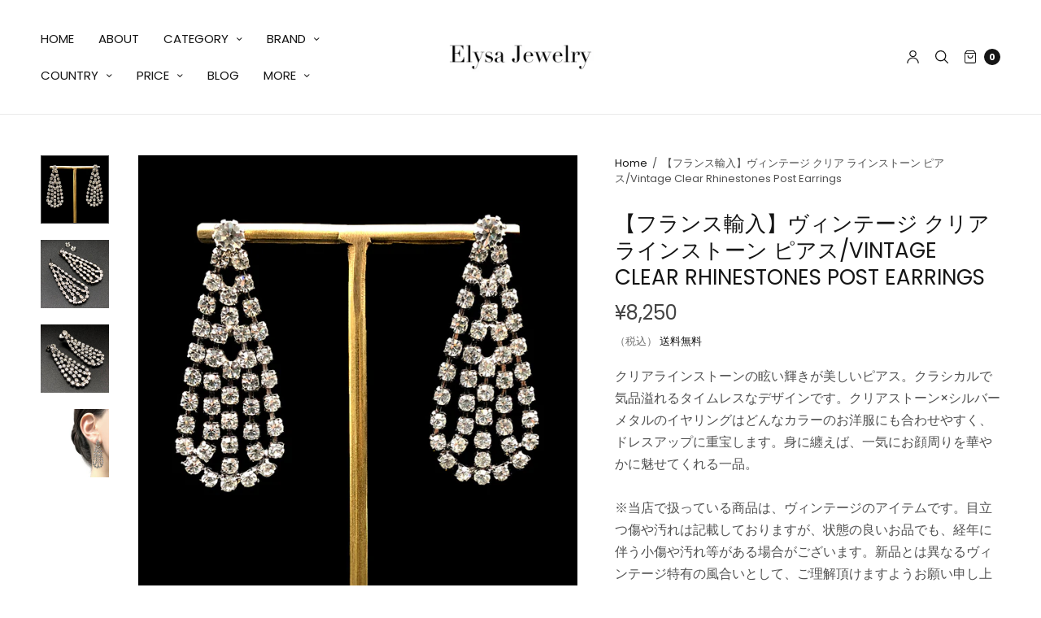

--- FILE ---
content_type: text/html; charset=utf-8
request_url: https://elysajewelry.com/ja/products/ep_138
body_size: 36579
content:
<!doctype html>
<html class="no-js" lang="ja">
<head>
	<meta charset="utf-8">
	<meta http-equiv="X-UA-Compatible" content="IE=edge,chrome=1">
	<meta name="viewport" content="width=device-width, initial-scale=1, maximum-scale=5, viewport-fit=cover">
	<link rel="canonical" href="https://elysajewelry.com/ja/products/ep_138">
	<link rel="preconnect" href="https://cdn.shopify.com" crossorigin><link rel="icon" type="image/png" href="//elysajewelry.com/cdn/shop/files/4869461eb0776a2601cf492f93d8a9a8_f7f68f33-c8c2-4454-bc0c-eb1932583237.jpg?crop=center&height=32&v=1655719323&width=32"><title>
	【フランス輸入】ヴィンテージ クリア ラインストーン ピアス/Vintage Clear Rhinestones Post Earrings &ndash; Elysa Jewelry
	</title>

	
	<meta name="description" content="クリアラインストーンの眩い輝きが美しいピアス。クラシカルで気品溢れるタイムレスなデザインです。クリアストーン×シルバーメタルのイヤリングはどんなカラーのお洋服にも合わせやすく、ドレスアップに重宝します。身に纏えば、一気にお顔周りを華やかに魅せてくれる一品。※当店で扱っている商品は、ヴィンテージのアイテムです。目立つ傷や汚れは記載しておりますが、状態の良いお品でも、経年に伴う小傷や汚れ等がある場合がございます。新品とは異なるヴィンテージ特有の風合いとして、ご理解頂けますようお願い申し上げます。ヴィンテージ・コスチュームジュエリー年代：1970年代サイズ：H 約5.1cm x W 約2cm素材：メタル、ラインストーン輸入元：フランスVi">
	
<link rel="preconnect" href="https://fonts.shopifycdn.com" crossorigin>

<meta property="og:site_name" content="Elysa Jewelry">
<meta property="og:url" content="https://elysajewelry.com/ja/products/ep_138">
<meta property="og:title" content="【フランス輸入】ヴィンテージ クリア ラインストーン ピアス/Vintage Clear Rhinestones Post Earrings">
<meta property="og:type" content="product">
<meta property="og:description" content="クリアラインストーンの眩い輝きが美しいピアス。クラシカルで気品溢れるタイムレスなデザインです。クリアストーン×シルバーメタルのイヤリングはどんなカラーのお洋服にも合わせやすく、ドレスアップに重宝します。身に纏えば、一気にお顔周りを華やかに魅せてくれる一品。※当店で扱っている商品は、ヴィンテージのアイテムです。目立つ傷や汚れは記載しておりますが、状態の良いお品でも、経年に伴う小傷や汚れ等がある場合がございます。新品とは異なるヴィンテージ特有の風合いとして、ご理解頂けますようお願い申し上げます。ヴィンテージ・コスチュームジュエリー年代：1970年代サイズ：H 約5.1cm x W 約2cm素材：メタル、ラインストーン輸入元：フランスVi"><meta property="og:image" content="http://elysajewelry.com/cdn/shop/products/IMG_7234_039f859b-5004-4cdf-9f1e-c5a0ddac309e.jpg?v=1611826957">
  <meta property="og:image:secure_url" content="https://elysajewelry.com/cdn/shop/products/IMG_7234_039f859b-5004-4cdf-9f1e-c5a0ddac309e.jpg?v=1611826957">
  <meta property="og:image:width" content="944">
  <meta property="og:image:height" content="943"><meta property="og:price:amount" content="8,250">
  <meta property="og:price:currency" content="JPY"><meta name="twitter:site" content="@ElysaJewelry"><meta name="twitter:card" content="summary_large_image">
<meta name="twitter:title" content="【フランス輸入】ヴィンテージ クリア ラインストーン ピアス/Vintage Clear Rhinestones Post Earrings">
<meta name="twitter:description" content="クリアラインストーンの眩い輝きが美しいピアス。クラシカルで気品溢れるタイムレスなデザインです。クリアストーン×シルバーメタルのイヤリングはどんなカラーのお洋服にも合わせやすく、ドレスアップに重宝します。身に纏えば、一気にお顔周りを華やかに魅せてくれる一品。※当店で扱っている商品は、ヴィンテージのアイテムです。目立つ傷や汚れは記載しておりますが、状態の良いお品でも、経年に伴う小傷や汚れ等がある場合がございます。新品とは異なるヴィンテージ特有の風合いとして、ご理解頂けますようお願い申し上げます。ヴィンテージ・コスチュームジュエリー年代：1970年代サイズ：H 約5.1cm x W 約2cm素材：メタル、ラインストーン輸入元：フランスVi">


	<link href="//elysajewelry.com/cdn/shop/t/13/assets/app.css?v=38101409764562244461655704163" rel="stylesheet" type="text/css" media="all" />

	<style data-shopify>
	:root {
		--font-body-scale: 1.0;
		--font-heading-scale: 1.0;
	}

	@font-face {
  font-family: Poppins;
  font-weight: 400;
  font-style: normal;
  font-display: swap;
  src: url("//elysajewelry.com/cdn/fonts/poppins/poppins_n4.0ba78fa5af9b0e1a374041b3ceaadf0a43b41362.woff2") format("woff2"),
       url("//elysajewelry.com/cdn/fonts/poppins/poppins_n4.214741a72ff2596839fc9760ee7a770386cf16ca.woff") format("woff");
}

	@font-face {
  font-family: Poppins;
  font-weight: 700;
  font-style: normal;
  font-display: swap;
  src: url("//elysajewelry.com/cdn/fonts/poppins/poppins_n7.56758dcf284489feb014a026f3727f2f20a54626.woff2") format("woff2"),
       url("//elysajewelry.com/cdn/fonts/poppins/poppins_n7.f34f55d9b3d3205d2cd6f64955ff4b36f0cfd8da.woff") format("woff");
}

@font-face {
  font-family: Poppins;
  font-weight: 400;
  font-style: italic;
  font-display: swap;
  src: url("//elysajewelry.com/cdn/fonts/poppins/poppins_i4.846ad1e22474f856bd6b81ba4585a60799a9f5d2.woff2") format("woff2"),
       url("//elysajewelry.com/cdn/fonts/poppins/poppins_i4.56b43284e8b52fc64c1fd271f289a39e8477e9ec.woff") format("woff");
}

@font-face {
  font-family: Poppins;
  font-weight: 700;
  font-style: italic;
  font-display: swap;
  src: url("//elysajewelry.com/cdn/fonts/poppins/poppins_i7.42fd71da11e9d101e1e6c7932199f925f9eea42d.woff2") format("woff2"),
       url("//elysajewelry.com/cdn/fonts/poppins/poppins_i7.ec8499dbd7616004e21155106d13837fff4cf556.woff") format("woff");
}

h1,h2,h3,h4,h5,h6,
	.h1,.h2,.h3,.h4,.h5,.h6,
	.cart-product-link {
		font-style: normal;
		font-weight: 400;
		font-family: Poppins;
	}
	body,
	p {
		font-style: normal;
		font-weight: 400;
		font-family: Poppins;
	}
	
	:root {
		--color-heading: #151515;
	}
	:root {
		--color-text: #151515;
		--color-text-rgb: 21, 21, 21;
	}
	:root {
		--color-price: #444;
	}
	:root {
		--color-border:  #eaeaea;
	}
	:root {
		--bg-body: #ffffff;
		--bg-body--darken: #f2f2f2;
	}
	:root {
		--color-link: #151515;
	}
	:root {
		--color-link-hover: #666666;
	}
	:root {
		--color-stars: #151515;
	}
	.badge {
		color: #ffffff;
	}
	.badge.onsale {
		background-color: #647694;
	}
	.badge.out-of-stock {
		background-color: #8e8e8e;
	}
	.form-notification.error {
		background-color: #f34040;
	}
	.form-notification.error,
	.form-notification.error a {
		color: #ffffff;
	}
	.form-notification.success {
		background-color: #02b249;
	}
	.form-notification.success,
	.form-notification.success a {
		color: #151515;
	}
	.header:not(.fixed),
	.header.hover,
	.header:hover {
		background-color: #ffffff;
	}
	.thb-full-menu .sub-menu {
		background-color: #ffffff;
	}
	.header.light-title:hover a,
	.header.light-title.hover a,
	.header:not(.light-title) a {
		color: #151515;
	}
	.thb-full-menu>li a:before {
		border-color: #151515;
	}
	.header.light-title:hover a:hover,
	.header.light-title.hover a:hover,
	.header:not(.light-title) a:hover {
		color: #666666;
	}
	.header #quick_cart svg {
		stroke: #151515;
	}
	.header #quick_profile svg,
	.header #quick_search svg {
		fill: #151515;
	}
	.mobile-toggle span {
		background: #151515;
	}
	.side-panel header {
		background-color: #f4f4f4;
	}
	.side-panel header h6 {
		color: #151515;
	}
	.side-panel header svg {
		fill: #151515;
	}
	#wrapper .click-capture {
		background-color: rgba(192, 192, 192, 0.6);
	}
	@media only screen and (max-width: 767px) {
		.section-margin,
		.spr-container {
			margin: 40px 0;
		}
		.thb-product-detail.product {
			margin-bottom: 40px;
		}
	}
	@media only screen and (min-width: 768px) {
		.section-margin,
		.spr-container {
			margin: 80px 0;
		}
		.thb-product-detail:not(.section-no-bottom-margin) {
			margin-bottom: 80px !important;
		}
	}
	.products .product h3 {
		font-size: 16px;
	}
	.thb-full-menu,
	.header .account-holder a {
		font-size: 15px;
	}
	.badge {
		border-radius: 0px;
	}
	:root {
		--button-solid-bg: #151515;
		--button-solid-bg-hover: #2f2f2f
	}
	:root {
		--button-solid-text: #ffffff;
	}
	:root {
		--outline-button-color: #151515;
	}.thb-product-detail .product-information .stock.out-of-stock {
		border-color: #db4141;
		color: #db4141;
	}:root {
		--cart-remove: #db4141
	}</style>


	<script src="https://ajax.googleapis.com/ajax/libs/jquery/3.6.0/jquery.min.js"></script>
	<script>
		window.theme = window.theme || {};
		theme = {
			strings: {
				addToCart: "カートに追加する",
				soldOut: "SOLD OUT",
				unavailable: "利用できません"
			},
			settings: {
				money_with_currency_format:"¥{{amount_no_decimals}}"},
			routes: {
				cart_add_url: '/ja/cart/add',
				search_url: '/ja/search',
				cart_change_url: '/ja/cart/change',
				cart_update_url: '/ja/cart/update',
				predictive_search_url: '/ja/search/suggest',
			}
		};
	</script>
	<script>window.performance && window.performance.mark && window.performance.mark('shopify.content_for_header.start');</script><meta name="google-site-verification" content="_Pj8p5jujOHCOhgBLln5-4Pnmsofk5w8fWYDeTv55xY">
<meta id="shopify-digital-wallet" name="shopify-digital-wallet" content="/26394296423/digital_wallets/dialog">
<meta name="shopify-checkout-api-token" content="68add57c98c68205a889d44bb90c433b">
<link rel="alternate" hreflang="x-default" href="https://elysajewelry.com/products/ep_138">
<link rel="alternate" hreflang="en" href="https://elysajewelry.com/products/ep_138">
<link rel="alternate" hreflang="ja" href="https://elysajewelry.com/ja/products/ep_138">
<link rel="alternate" type="application/json+oembed" href="https://elysajewelry.com/ja/products/ep_138.oembed">
<script async="async" src="/checkouts/internal/preloads.js?locale=ja-JP"></script>
<link rel="preconnect" href="https://shop.app" crossorigin="anonymous">
<script async="async" src="https://shop.app/checkouts/internal/preloads.js?locale=ja-JP&shop_id=26394296423" crossorigin="anonymous"></script>
<script id="apple-pay-shop-capabilities" type="application/json">{"shopId":26394296423,"countryCode":"JP","currencyCode":"JPY","merchantCapabilities":["supports3DS"],"merchantId":"gid:\/\/shopify\/Shop\/26394296423","merchantName":"Elysa Jewelry","requiredBillingContactFields":["postalAddress","email"],"requiredShippingContactFields":["postalAddress","email"],"shippingType":"shipping","supportedNetworks":["visa","masterCard","amex","jcb","discover"],"total":{"type":"pending","label":"Elysa Jewelry","amount":"1.00"},"shopifyPaymentsEnabled":true,"supportsSubscriptions":true}</script>
<script id="shopify-features" type="application/json">{"accessToken":"68add57c98c68205a889d44bb90c433b","betas":["rich-media-storefront-analytics"],"domain":"elysajewelry.com","predictiveSearch":true,"shopId":26394296423,"locale":"ja"}</script>
<script>var Shopify = Shopify || {};
Shopify.shop = "elysajewelry.myshopify.com";
Shopify.locale = "ja";
Shopify.currency = {"active":"JPY","rate":"1.0"};
Shopify.country = "JP";
Shopify.theme = {"name":"North","id":130206138560,"schema_name":"North","schema_version":"1.2.1","theme_store_id":1460,"role":"main"};
Shopify.theme.handle = "null";
Shopify.theme.style = {"id":null,"handle":null};
Shopify.cdnHost = "elysajewelry.com/cdn";
Shopify.routes = Shopify.routes || {};
Shopify.routes.root = "/ja/";</script>
<script type="module">!function(o){(o.Shopify=o.Shopify||{}).modules=!0}(window);</script>
<script>!function(o){function n(){var o=[];function n(){o.push(Array.prototype.slice.apply(arguments))}return n.q=o,n}var t=o.Shopify=o.Shopify||{};t.loadFeatures=n(),t.autoloadFeatures=n()}(window);</script>
<script>
  window.ShopifyPay = window.ShopifyPay || {};
  window.ShopifyPay.apiHost = "shop.app\/pay";
  window.ShopifyPay.redirectState = null;
</script>
<script id="shop-js-analytics" type="application/json">{"pageType":"product"}</script>
<script defer="defer" async type="module" src="//elysajewelry.com/cdn/shopifycloud/shop-js/modules/v2/client.init-shop-cart-sync_CRO8OuKI.ja.esm.js"></script>
<script defer="defer" async type="module" src="//elysajewelry.com/cdn/shopifycloud/shop-js/modules/v2/chunk.common_A56sv42F.esm.js"></script>
<script type="module">
  await import("//elysajewelry.com/cdn/shopifycloud/shop-js/modules/v2/client.init-shop-cart-sync_CRO8OuKI.ja.esm.js");
await import("//elysajewelry.com/cdn/shopifycloud/shop-js/modules/v2/chunk.common_A56sv42F.esm.js");

  window.Shopify.SignInWithShop?.initShopCartSync?.({"fedCMEnabled":true,"windoidEnabled":true});

</script>
<script>
  window.Shopify = window.Shopify || {};
  if (!window.Shopify.featureAssets) window.Shopify.featureAssets = {};
  window.Shopify.featureAssets['shop-js'] = {"shop-cart-sync":["modules/v2/client.shop-cart-sync_Rbupk0-S.ja.esm.js","modules/v2/chunk.common_A56sv42F.esm.js"],"init-fed-cm":["modules/v2/client.init-fed-cm_Brlme73P.ja.esm.js","modules/v2/chunk.common_A56sv42F.esm.js"],"shop-button":["modules/v2/client.shop-button_CAOYMen2.ja.esm.js","modules/v2/chunk.common_A56sv42F.esm.js"],"shop-cash-offers":["modules/v2/client.shop-cash-offers_ivvZeP39.ja.esm.js","modules/v2/chunk.common_A56sv42F.esm.js","modules/v2/chunk.modal_ILhUGby7.esm.js"],"init-windoid":["modules/v2/client.init-windoid_BLzf7E_S.ja.esm.js","modules/v2/chunk.common_A56sv42F.esm.js"],"init-shop-email-lookup-coordinator":["modules/v2/client.init-shop-email-lookup-coordinator_Dz-pgYZI.ja.esm.js","modules/v2/chunk.common_A56sv42F.esm.js"],"shop-toast-manager":["modules/v2/client.shop-toast-manager_BRuj-JEc.ja.esm.js","modules/v2/chunk.common_A56sv42F.esm.js"],"shop-login-button":["modules/v2/client.shop-login-button_DgSCIKnN.ja.esm.js","modules/v2/chunk.common_A56sv42F.esm.js","modules/v2/chunk.modal_ILhUGby7.esm.js"],"avatar":["modules/v2/client.avatar_BTnouDA3.ja.esm.js"],"pay-button":["modules/v2/client.pay-button_CxybczQF.ja.esm.js","modules/v2/chunk.common_A56sv42F.esm.js"],"init-shop-cart-sync":["modules/v2/client.init-shop-cart-sync_CRO8OuKI.ja.esm.js","modules/v2/chunk.common_A56sv42F.esm.js"],"init-customer-accounts":["modules/v2/client.init-customer-accounts_B7JfRd7a.ja.esm.js","modules/v2/client.shop-login-button_DgSCIKnN.ja.esm.js","modules/v2/chunk.common_A56sv42F.esm.js","modules/v2/chunk.modal_ILhUGby7.esm.js"],"init-shop-for-new-customer-accounts":["modules/v2/client.init-shop-for-new-customer-accounts_DuVdZwgs.ja.esm.js","modules/v2/client.shop-login-button_DgSCIKnN.ja.esm.js","modules/v2/chunk.common_A56sv42F.esm.js","modules/v2/chunk.modal_ILhUGby7.esm.js"],"init-customer-accounts-sign-up":["modules/v2/client.init-customer-accounts-sign-up_Bo1CzG-w.ja.esm.js","modules/v2/client.shop-login-button_DgSCIKnN.ja.esm.js","modules/v2/chunk.common_A56sv42F.esm.js","modules/v2/chunk.modal_ILhUGby7.esm.js"],"checkout-modal":["modules/v2/client.checkout-modal_B2T2_lCJ.ja.esm.js","modules/v2/chunk.common_A56sv42F.esm.js","modules/v2/chunk.modal_ILhUGby7.esm.js"],"shop-follow-button":["modules/v2/client.shop-follow-button_Bkz4TQZn.ja.esm.js","modules/v2/chunk.common_A56sv42F.esm.js","modules/v2/chunk.modal_ILhUGby7.esm.js"],"lead-capture":["modules/v2/client.lead-capture_C6eAi-6_.ja.esm.js","modules/v2/chunk.common_A56sv42F.esm.js","modules/v2/chunk.modal_ILhUGby7.esm.js"],"shop-login":["modules/v2/client.shop-login_QcPsljo4.ja.esm.js","modules/v2/chunk.common_A56sv42F.esm.js","modules/v2/chunk.modal_ILhUGby7.esm.js"],"payment-terms":["modules/v2/client.payment-terms_Dt9LCeZF.ja.esm.js","modules/v2/chunk.common_A56sv42F.esm.js","modules/v2/chunk.modal_ILhUGby7.esm.js"]};
</script>
<script>(function() {
  var isLoaded = false;
  function asyncLoad() {
    if (isLoaded) return;
    isLoaded = true;
    var urls = ["https:\/\/cdn.shopify.com\/s\/files\/1\/0184\/4255\/1360\/files\/quicklink.min.js?v=1592547489\u0026shop=elysajewelry.myshopify.com","https:\/\/storage.nfcube.com\/instafeed-52e54d85702ad2f206374371344d8304.js?shop=elysajewelry.myshopify.com"];
    for (var i = 0; i < urls.length; i++) {
      var s = document.createElement('script');
      s.type = 'text/javascript';
      s.async = true;
      s.src = urls[i];
      var x = document.getElementsByTagName('script')[0];
      x.parentNode.insertBefore(s, x);
    }
  };
  if(window.attachEvent) {
    window.attachEvent('onload', asyncLoad);
  } else {
    window.addEventListener('load', asyncLoad, false);
  }
})();</script>
<script id="__st">var __st={"a":26394296423,"offset":32400,"reqid":"d49be35f-210c-42ff-8309-32dbef93f691-1768546581","pageurl":"elysajewelry.com\/ja\/products\/ep_138","u":"35c2540d56d1","p":"product","rtyp":"product","rid":6168467800256};</script>
<script>window.ShopifyPaypalV4VisibilityTracking = true;</script>
<script id="captcha-bootstrap">!function(){'use strict';const t='contact',e='account',n='new_comment',o=[[t,t],['blogs',n],['comments',n],[t,'customer']],c=[[e,'customer_login'],[e,'guest_login'],[e,'recover_customer_password'],[e,'create_customer']],r=t=>t.map((([t,e])=>`form[action*='/${t}']:not([data-nocaptcha='true']) input[name='form_type'][value='${e}']`)).join(','),a=t=>()=>t?[...document.querySelectorAll(t)].map((t=>t.form)):[];function s(){const t=[...o],e=r(t);return a(e)}const i='password',u='form_key',d=['recaptcha-v3-token','g-recaptcha-response','h-captcha-response',i],f=()=>{try{return window.sessionStorage}catch{return}},m='__shopify_v',_=t=>t.elements[u];function p(t,e,n=!1){try{const o=window.sessionStorage,c=JSON.parse(o.getItem(e)),{data:r}=function(t){const{data:e,action:n}=t;return t[m]||n?{data:e,action:n}:{data:t,action:n}}(c);for(const[e,n]of Object.entries(r))t.elements[e]&&(t.elements[e].value=n);n&&o.removeItem(e)}catch(o){console.error('form repopulation failed',{error:o})}}const l='form_type',E='cptcha';function T(t){t.dataset[E]=!0}const w=window,h=w.document,L='Shopify',v='ce_forms',y='captcha';let A=!1;((t,e)=>{const n=(g='f06e6c50-85a8-45c8-87d0-21a2b65856fe',I='https://cdn.shopify.com/shopifycloud/storefront-forms-hcaptcha/ce_storefront_forms_captcha_hcaptcha.v1.5.2.iife.js',D={infoText:'hCaptchaによる保護',privacyText:'プライバシー',termsText:'利用規約'},(t,e,n)=>{const o=w[L][v],c=o.bindForm;if(c)return c(t,g,e,D).then(n);var r;o.q.push([[t,g,e,D],n]),r=I,A||(h.body.append(Object.assign(h.createElement('script'),{id:'captcha-provider',async:!0,src:r})),A=!0)});var g,I,D;w[L]=w[L]||{},w[L][v]=w[L][v]||{},w[L][v].q=[],w[L][y]=w[L][y]||{},w[L][y].protect=function(t,e){n(t,void 0,e),T(t)},Object.freeze(w[L][y]),function(t,e,n,w,h,L){const[v,y,A,g]=function(t,e,n){const i=e?o:[],u=t?c:[],d=[...i,...u],f=r(d),m=r(i),_=r(d.filter((([t,e])=>n.includes(e))));return[a(f),a(m),a(_),s()]}(w,h,L),I=t=>{const e=t.target;return e instanceof HTMLFormElement?e:e&&e.form},D=t=>v().includes(t);t.addEventListener('submit',(t=>{const e=I(t);if(!e)return;const n=D(e)&&!e.dataset.hcaptchaBound&&!e.dataset.recaptchaBound,o=_(e),c=g().includes(e)&&(!o||!o.value);(n||c)&&t.preventDefault(),c&&!n&&(function(t){try{if(!f())return;!function(t){const e=f();if(!e)return;const n=_(t);if(!n)return;const o=n.value;o&&e.removeItem(o)}(t);const e=Array.from(Array(32),(()=>Math.random().toString(36)[2])).join('');!function(t,e){_(t)||t.append(Object.assign(document.createElement('input'),{type:'hidden',name:u})),t.elements[u].value=e}(t,e),function(t,e){const n=f();if(!n)return;const o=[...t.querySelectorAll(`input[type='${i}']`)].map((({name:t})=>t)),c=[...d,...o],r={};for(const[a,s]of new FormData(t).entries())c.includes(a)||(r[a]=s);n.setItem(e,JSON.stringify({[m]:1,action:t.action,data:r}))}(t,e)}catch(e){console.error('failed to persist form',e)}}(e),e.submit())}));const S=(t,e)=>{t&&!t.dataset[E]&&(n(t,e.some((e=>e===t))),T(t))};for(const o of['focusin','change'])t.addEventListener(o,(t=>{const e=I(t);D(e)&&S(e,y())}));const B=e.get('form_key'),M=e.get(l),P=B&&M;t.addEventListener('DOMContentLoaded',(()=>{const t=y();if(P)for(const e of t)e.elements[l].value===M&&p(e,B);[...new Set([...A(),...v().filter((t=>'true'===t.dataset.shopifyCaptcha))])].forEach((e=>S(e,t)))}))}(h,new URLSearchParams(w.location.search),n,t,e,['guest_login'])})(!0,!0)}();</script>
<script integrity="sha256-4kQ18oKyAcykRKYeNunJcIwy7WH5gtpwJnB7kiuLZ1E=" data-source-attribution="shopify.loadfeatures" defer="defer" src="//elysajewelry.com/cdn/shopifycloud/storefront/assets/storefront/load_feature-a0a9edcb.js" crossorigin="anonymous"></script>
<script crossorigin="anonymous" defer="defer" src="//elysajewelry.com/cdn/shopifycloud/storefront/assets/shopify_pay/storefront-65b4c6d7.js?v=20250812"></script>
<script data-source-attribution="shopify.dynamic_checkout.dynamic.init">var Shopify=Shopify||{};Shopify.PaymentButton=Shopify.PaymentButton||{isStorefrontPortableWallets:!0,init:function(){window.Shopify.PaymentButton.init=function(){};var t=document.createElement("script");t.src="https://elysajewelry.com/cdn/shopifycloud/portable-wallets/latest/portable-wallets.ja.js",t.type="module",document.head.appendChild(t)}};
</script>
<script data-source-attribution="shopify.dynamic_checkout.buyer_consent">
  function portableWalletsHideBuyerConsent(e){var t=document.getElementById("shopify-buyer-consent"),n=document.getElementById("shopify-subscription-policy-button");t&&n&&(t.classList.add("hidden"),t.setAttribute("aria-hidden","true"),n.removeEventListener("click",e))}function portableWalletsShowBuyerConsent(e){var t=document.getElementById("shopify-buyer-consent"),n=document.getElementById("shopify-subscription-policy-button");t&&n&&(t.classList.remove("hidden"),t.removeAttribute("aria-hidden"),n.addEventListener("click",e))}window.Shopify?.PaymentButton&&(window.Shopify.PaymentButton.hideBuyerConsent=portableWalletsHideBuyerConsent,window.Shopify.PaymentButton.showBuyerConsent=portableWalletsShowBuyerConsent);
</script>
<script data-source-attribution="shopify.dynamic_checkout.cart.bootstrap">document.addEventListener("DOMContentLoaded",(function(){function t(){return document.querySelector("shopify-accelerated-checkout-cart, shopify-accelerated-checkout")}if(t())Shopify.PaymentButton.init();else{new MutationObserver((function(e,n){t()&&(Shopify.PaymentButton.init(),n.disconnect())})).observe(document.body,{childList:!0,subtree:!0})}}));
</script>
<script id='scb4127' type='text/javascript' async='' src='https://elysajewelry.com/cdn/shopifycloud/privacy-banner/storefront-banner.js'></script><link id="shopify-accelerated-checkout-styles" rel="stylesheet" media="screen" href="https://elysajewelry.com/cdn/shopifycloud/portable-wallets/latest/accelerated-checkout-backwards-compat.css" crossorigin="anonymous">
<style id="shopify-accelerated-checkout-cart">
        #shopify-buyer-consent {
  margin-top: 1em;
  display: inline-block;
  width: 100%;
}

#shopify-buyer-consent.hidden {
  display: none;
}

#shopify-subscription-policy-button {
  background: none;
  border: none;
  padding: 0;
  text-decoration: underline;
  font-size: inherit;
  cursor: pointer;
}

#shopify-subscription-policy-button::before {
  box-shadow: none;
}

      </style>
<script id="sections-script" data-sections="product-recommendations" defer="defer" src="//elysajewelry.com/cdn/shop/t/13/compiled_assets/scripts.js?7256"></script>
<script>window.performance && window.performance.mark && window.performance.mark('shopify.content_for_header.end');</script> <!-- Header hook for plugins -->

	<script>document.documentElement.className = document.documentElement.className.replace('no-js', 'js');</script>
<link href="https://monorail-edge.shopifysvc.com" rel="dns-prefetch">
<script>(function(){if ("sendBeacon" in navigator && "performance" in window) {try {var session_token_from_headers = performance.getEntriesByType('navigation')[0].serverTiming.find(x => x.name == '_s').description;} catch {var session_token_from_headers = undefined;}var session_cookie_matches = document.cookie.match(/_shopify_s=([^;]*)/);var session_token_from_cookie = session_cookie_matches && session_cookie_matches.length === 2 ? session_cookie_matches[1] : "";var session_token = session_token_from_headers || session_token_from_cookie || "";function handle_abandonment_event(e) {var entries = performance.getEntries().filter(function(entry) {return /monorail-edge.shopifysvc.com/.test(entry.name);});if (!window.abandonment_tracked && entries.length === 0) {window.abandonment_tracked = true;var currentMs = Date.now();var navigation_start = performance.timing.navigationStart;var payload = {shop_id: 26394296423,url: window.location.href,navigation_start,duration: currentMs - navigation_start,session_token,page_type: "product"};window.navigator.sendBeacon("https://monorail-edge.shopifysvc.com/v1/produce", JSON.stringify({schema_id: "online_store_buyer_site_abandonment/1.1",payload: payload,metadata: {event_created_at_ms: currentMs,event_sent_at_ms: currentMs}}));}}window.addEventListener('pagehide', handle_abandonment_event);}}());</script>
<script id="web-pixels-manager-setup">(function e(e,d,r,n,o){if(void 0===o&&(o={}),!Boolean(null===(a=null===(i=window.Shopify)||void 0===i?void 0:i.analytics)||void 0===a?void 0:a.replayQueue)){var i,a;window.Shopify=window.Shopify||{};var t=window.Shopify;t.analytics=t.analytics||{};var s=t.analytics;s.replayQueue=[],s.publish=function(e,d,r){return s.replayQueue.push([e,d,r]),!0};try{self.performance.mark("wpm:start")}catch(e){}var l=function(){var e={modern:/Edge?\/(1{2}[4-9]|1[2-9]\d|[2-9]\d{2}|\d{4,})\.\d+(\.\d+|)|Firefox\/(1{2}[4-9]|1[2-9]\d|[2-9]\d{2}|\d{4,})\.\d+(\.\d+|)|Chrom(ium|e)\/(9{2}|\d{3,})\.\d+(\.\d+|)|(Maci|X1{2}).+ Version\/(15\.\d+|(1[6-9]|[2-9]\d|\d{3,})\.\d+)([,.]\d+|)( \(\w+\)|)( Mobile\/\w+|) Safari\/|Chrome.+OPR\/(9{2}|\d{3,})\.\d+\.\d+|(CPU[ +]OS|iPhone[ +]OS|CPU[ +]iPhone|CPU IPhone OS|CPU iPad OS)[ +]+(15[._]\d+|(1[6-9]|[2-9]\d|\d{3,})[._]\d+)([._]\d+|)|Android:?[ /-](13[3-9]|1[4-9]\d|[2-9]\d{2}|\d{4,})(\.\d+|)(\.\d+|)|Android.+Firefox\/(13[5-9]|1[4-9]\d|[2-9]\d{2}|\d{4,})\.\d+(\.\d+|)|Android.+Chrom(ium|e)\/(13[3-9]|1[4-9]\d|[2-9]\d{2}|\d{4,})\.\d+(\.\d+|)|SamsungBrowser\/([2-9]\d|\d{3,})\.\d+/,legacy:/Edge?\/(1[6-9]|[2-9]\d|\d{3,})\.\d+(\.\d+|)|Firefox\/(5[4-9]|[6-9]\d|\d{3,})\.\d+(\.\d+|)|Chrom(ium|e)\/(5[1-9]|[6-9]\d|\d{3,})\.\d+(\.\d+|)([\d.]+$|.*Safari\/(?![\d.]+ Edge\/[\d.]+$))|(Maci|X1{2}).+ Version\/(10\.\d+|(1[1-9]|[2-9]\d|\d{3,})\.\d+)([,.]\d+|)( \(\w+\)|)( Mobile\/\w+|) Safari\/|Chrome.+OPR\/(3[89]|[4-9]\d|\d{3,})\.\d+\.\d+|(CPU[ +]OS|iPhone[ +]OS|CPU[ +]iPhone|CPU IPhone OS|CPU iPad OS)[ +]+(10[._]\d+|(1[1-9]|[2-9]\d|\d{3,})[._]\d+)([._]\d+|)|Android:?[ /-](13[3-9]|1[4-9]\d|[2-9]\d{2}|\d{4,})(\.\d+|)(\.\d+|)|Mobile Safari.+OPR\/([89]\d|\d{3,})\.\d+\.\d+|Android.+Firefox\/(13[5-9]|1[4-9]\d|[2-9]\d{2}|\d{4,})\.\d+(\.\d+|)|Android.+Chrom(ium|e)\/(13[3-9]|1[4-9]\d|[2-9]\d{2}|\d{4,})\.\d+(\.\d+|)|Android.+(UC? ?Browser|UCWEB|U3)[ /]?(15\.([5-9]|\d{2,})|(1[6-9]|[2-9]\d|\d{3,})\.\d+)\.\d+|SamsungBrowser\/(5\.\d+|([6-9]|\d{2,})\.\d+)|Android.+MQ{2}Browser\/(14(\.(9|\d{2,})|)|(1[5-9]|[2-9]\d|\d{3,})(\.\d+|))(\.\d+|)|K[Aa][Ii]OS\/(3\.\d+|([4-9]|\d{2,})\.\d+)(\.\d+|)/},d=e.modern,r=e.legacy,n=navigator.userAgent;return n.match(d)?"modern":n.match(r)?"legacy":"unknown"}(),u="modern"===l?"modern":"legacy",c=(null!=n?n:{modern:"",legacy:""})[u],f=function(e){return[e.baseUrl,"/wpm","/b",e.hashVersion,"modern"===e.buildTarget?"m":"l",".js"].join("")}({baseUrl:d,hashVersion:r,buildTarget:u}),m=function(e){var d=e.version,r=e.bundleTarget,n=e.surface,o=e.pageUrl,i=e.monorailEndpoint;return{emit:function(e){var a=e.status,t=e.errorMsg,s=(new Date).getTime(),l=JSON.stringify({metadata:{event_sent_at_ms:s},events:[{schema_id:"web_pixels_manager_load/3.1",payload:{version:d,bundle_target:r,page_url:o,status:a,surface:n,error_msg:t},metadata:{event_created_at_ms:s}}]});if(!i)return console&&console.warn&&console.warn("[Web Pixels Manager] No Monorail endpoint provided, skipping logging."),!1;try{return self.navigator.sendBeacon.bind(self.navigator)(i,l)}catch(e){}var u=new XMLHttpRequest;try{return u.open("POST",i,!0),u.setRequestHeader("Content-Type","text/plain"),u.send(l),!0}catch(e){return console&&console.warn&&console.warn("[Web Pixels Manager] Got an unhandled error while logging to Monorail."),!1}}}}({version:r,bundleTarget:l,surface:e.surface,pageUrl:self.location.href,monorailEndpoint:e.monorailEndpoint});try{o.browserTarget=l,function(e){var d=e.src,r=e.async,n=void 0===r||r,o=e.onload,i=e.onerror,a=e.sri,t=e.scriptDataAttributes,s=void 0===t?{}:t,l=document.createElement("script"),u=document.querySelector("head"),c=document.querySelector("body");if(l.async=n,l.src=d,a&&(l.integrity=a,l.crossOrigin="anonymous"),s)for(var f in s)if(Object.prototype.hasOwnProperty.call(s,f))try{l.dataset[f]=s[f]}catch(e){}if(o&&l.addEventListener("load",o),i&&l.addEventListener("error",i),u)u.appendChild(l);else{if(!c)throw new Error("Did not find a head or body element to append the script");c.appendChild(l)}}({src:f,async:!0,onload:function(){if(!function(){var e,d;return Boolean(null===(d=null===(e=window.Shopify)||void 0===e?void 0:e.analytics)||void 0===d?void 0:d.initialized)}()){var d=window.webPixelsManager.init(e)||void 0;if(d){var r=window.Shopify.analytics;r.replayQueue.forEach((function(e){var r=e[0],n=e[1],o=e[2];d.publishCustomEvent(r,n,o)})),r.replayQueue=[],r.publish=d.publishCustomEvent,r.visitor=d.visitor,r.initialized=!0}}},onerror:function(){return m.emit({status:"failed",errorMsg:"".concat(f," has failed to load")})},sri:function(e){var d=/^sha384-[A-Za-z0-9+/=]+$/;return"string"==typeof e&&d.test(e)}(c)?c:"",scriptDataAttributes:o}),m.emit({status:"loading"})}catch(e){m.emit({status:"failed",errorMsg:(null==e?void 0:e.message)||"Unknown error"})}}})({shopId: 26394296423,storefrontBaseUrl: "https://elysajewelry.com",extensionsBaseUrl: "https://extensions.shopifycdn.com/cdn/shopifycloud/web-pixels-manager",monorailEndpoint: "https://monorail-edge.shopifysvc.com/unstable/produce_batch",surface: "storefront-renderer",enabledBetaFlags: ["2dca8a86"],webPixelsConfigList: [{"id":"511377600","configuration":"{\"config\":\"{\\\"pixel_id\\\":\\\"G-MSB5WVEZW3\\\",\\\"target_country\\\":\\\"JP\\\",\\\"gtag_events\\\":[{\\\"type\\\":\\\"begin_checkout\\\",\\\"action_label\\\":[\\\"G-MSB5WVEZW3\\\",\\\"AW-668705121\\\/ZkcnCMuQpNQBEOHC7r4C\\\"]},{\\\"type\\\":\\\"search\\\",\\\"action_label\\\":[\\\"G-MSB5WVEZW3\\\",\\\"AW-668705121\\\/xPB8CM6QpNQBEOHC7r4C\\\"]},{\\\"type\\\":\\\"view_item\\\",\\\"action_label\\\":[\\\"G-MSB5WVEZW3\\\",\\\"AW-668705121\\\/ZrYKCLH_o9QBEOHC7r4C\\\",\\\"MC-735900Z08Y\\\"]},{\\\"type\\\":\\\"purchase\\\",\\\"action_label\\\":[\\\"G-MSB5WVEZW3\\\",\\\"AW-668705121\\\/Iy0jCK7_o9QBEOHC7r4C\\\",\\\"MC-735900Z08Y\\\"]},{\\\"type\\\":\\\"page_view\\\",\\\"action_label\\\":[\\\"G-MSB5WVEZW3\\\",\\\"AW-668705121\\\/Za2QCKv_o9QBEOHC7r4C\\\",\\\"MC-735900Z08Y\\\"]},{\\\"type\\\":\\\"add_payment_info\\\",\\\"action_label\\\":[\\\"G-MSB5WVEZW3\\\",\\\"AW-668705121\\\/h76qCNGQpNQBEOHC7r4C\\\"]},{\\\"type\\\":\\\"add_to_cart\\\",\\\"action_label\\\":[\\\"G-MSB5WVEZW3\\\",\\\"AW-668705121\\\/EtMlCMiQpNQBEOHC7r4C\\\"]}],\\\"enable_monitoring_mode\\\":false}\"}","eventPayloadVersion":"v1","runtimeContext":"OPEN","scriptVersion":"b2a88bafab3e21179ed38636efcd8a93","type":"APP","apiClientId":1780363,"privacyPurposes":[],"dataSharingAdjustments":{"protectedCustomerApprovalScopes":["read_customer_address","read_customer_email","read_customer_name","read_customer_personal_data","read_customer_phone"]}},{"id":"449413312","configuration":"{\"pixelCode\":\"C6ONUHTOAEBJRBAM76CG\"}","eventPayloadVersion":"v1","runtimeContext":"STRICT","scriptVersion":"22e92c2ad45662f435e4801458fb78cc","type":"APP","apiClientId":4383523,"privacyPurposes":["ANALYTICS","MARKETING","SALE_OF_DATA"],"dataSharingAdjustments":{"protectedCustomerApprovalScopes":["read_customer_address","read_customer_email","read_customer_name","read_customer_personal_data","read_customer_phone"]}},{"id":"196411584","configuration":"{\"pixel_id\":\"792265217946364\",\"pixel_type\":\"facebook_pixel\",\"metaapp_system_user_token\":\"-\"}","eventPayloadVersion":"v1","runtimeContext":"OPEN","scriptVersion":"ca16bc87fe92b6042fbaa3acc2fbdaa6","type":"APP","apiClientId":2329312,"privacyPurposes":["ANALYTICS","MARKETING","SALE_OF_DATA"],"dataSharingAdjustments":{"protectedCustomerApprovalScopes":["read_customer_address","read_customer_email","read_customer_name","read_customer_personal_data","read_customer_phone"]}},{"id":"78184640","configuration":"{\"tagID\":\"2612778733238\"}","eventPayloadVersion":"v1","runtimeContext":"STRICT","scriptVersion":"18031546ee651571ed29edbe71a3550b","type":"APP","apiClientId":3009811,"privacyPurposes":["ANALYTICS","MARKETING","SALE_OF_DATA"],"dataSharingAdjustments":{"protectedCustomerApprovalScopes":["read_customer_address","read_customer_email","read_customer_name","read_customer_personal_data","read_customer_phone"]}},{"id":"55967936","eventPayloadVersion":"v1","runtimeContext":"LAX","scriptVersion":"1","type":"CUSTOM","privacyPurposes":["MARKETING"],"name":"Meta pixel (migrated)"},{"id":"shopify-app-pixel","configuration":"{}","eventPayloadVersion":"v1","runtimeContext":"STRICT","scriptVersion":"0450","apiClientId":"shopify-pixel","type":"APP","privacyPurposes":["ANALYTICS","MARKETING"]},{"id":"shopify-custom-pixel","eventPayloadVersion":"v1","runtimeContext":"LAX","scriptVersion":"0450","apiClientId":"shopify-pixel","type":"CUSTOM","privacyPurposes":["ANALYTICS","MARKETING"]}],isMerchantRequest: false,initData: {"shop":{"name":"Elysa Jewelry","paymentSettings":{"currencyCode":"JPY"},"myshopifyDomain":"elysajewelry.myshopify.com","countryCode":"JP","storefrontUrl":"https:\/\/elysajewelry.com\/ja"},"customer":null,"cart":null,"checkout":null,"productVariants":[{"price":{"amount":8250.0,"currencyCode":"JPY"},"product":{"title":"【フランス輸入】ヴィンテージ クリア ラインストーン ピアス\/Vintage Clear Rhinestones Post Earrings","vendor":"Elysa Jewelry","id":"6168467800256","untranslatedTitle":"【フランス輸入】ヴィンテージ クリア ラインストーン ピアス\/Vintage Clear Rhinestones Post Earrings","url":"\/ja\/products\/ep_138","type":"ピアス"},"id":"37980787769536","image":{"src":"\/\/elysajewelry.com\/cdn\/shop\/products\/IMG_7234_039f859b-5004-4cdf-9f1e-c5a0ddac309e.jpg?v=1611826957"},"sku":"ep_138","title":"Default Title","untranslatedTitle":"Default Title"}],"purchasingCompany":null},},"https://elysajewelry.com/cdn","fcfee988w5aeb613cpc8e4bc33m6693e112",{"modern":"","legacy":""},{"shopId":"26394296423","storefrontBaseUrl":"https:\/\/elysajewelry.com","extensionBaseUrl":"https:\/\/extensions.shopifycdn.com\/cdn\/shopifycloud\/web-pixels-manager","surface":"storefront-renderer","enabledBetaFlags":"[\"2dca8a86\"]","isMerchantRequest":"false","hashVersion":"fcfee988w5aeb613cpc8e4bc33m6693e112","publish":"custom","events":"[[\"page_viewed\",{}],[\"product_viewed\",{\"productVariant\":{\"price\":{\"amount\":8250.0,\"currencyCode\":\"JPY\"},\"product\":{\"title\":\"【フランス輸入】ヴィンテージ クリア ラインストーン ピアス\/Vintage Clear Rhinestones Post Earrings\",\"vendor\":\"Elysa Jewelry\",\"id\":\"6168467800256\",\"untranslatedTitle\":\"【フランス輸入】ヴィンテージ クリア ラインストーン ピアス\/Vintage Clear Rhinestones Post Earrings\",\"url\":\"\/ja\/products\/ep_138\",\"type\":\"ピアス\"},\"id\":\"37980787769536\",\"image\":{\"src\":\"\/\/elysajewelry.com\/cdn\/shop\/products\/IMG_7234_039f859b-5004-4cdf-9f1e-c5a0ddac309e.jpg?v=1611826957\"},\"sku\":\"ep_138\",\"title\":\"Default Title\",\"untranslatedTitle\":\"Default Title\"}}]]"});</script><script>
  window.ShopifyAnalytics = window.ShopifyAnalytics || {};
  window.ShopifyAnalytics.meta = window.ShopifyAnalytics.meta || {};
  window.ShopifyAnalytics.meta.currency = 'JPY';
  var meta = {"product":{"id":6168467800256,"gid":"gid:\/\/shopify\/Product\/6168467800256","vendor":"Elysa Jewelry","type":"ピアス","handle":"ep_138","variants":[{"id":37980787769536,"price":825000,"name":"【フランス輸入】ヴィンテージ クリア ラインストーン ピアス\/Vintage Clear Rhinestones Post Earrings","public_title":null,"sku":"ep_138"}],"remote":false},"page":{"pageType":"product","resourceType":"product","resourceId":6168467800256,"requestId":"d49be35f-210c-42ff-8309-32dbef93f691-1768546581"}};
  for (var attr in meta) {
    window.ShopifyAnalytics.meta[attr] = meta[attr];
  }
</script>
<script class="analytics">
  (function () {
    var customDocumentWrite = function(content) {
      var jquery = null;

      if (window.jQuery) {
        jquery = window.jQuery;
      } else if (window.Checkout && window.Checkout.$) {
        jquery = window.Checkout.$;
      }

      if (jquery) {
        jquery('body').append(content);
      }
    };

    var hasLoggedConversion = function(token) {
      if (token) {
        return document.cookie.indexOf('loggedConversion=' + token) !== -1;
      }
      return false;
    }

    var setCookieIfConversion = function(token) {
      if (token) {
        var twoMonthsFromNow = new Date(Date.now());
        twoMonthsFromNow.setMonth(twoMonthsFromNow.getMonth() + 2);

        document.cookie = 'loggedConversion=' + token + '; expires=' + twoMonthsFromNow;
      }
    }

    var trekkie = window.ShopifyAnalytics.lib = window.trekkie = window.trekkie || [];
    if (trekkie.integrations) {
      return;
    }
    trekkie.methods = [
      'identify',
      'page',
      'ready',
      'track',
      'trackForm',
      'trackLink'
    ];
    trekkie.factory = function(method) {
      return function() {
        var args = Array.prototype.slice.call(arguments);
        args.unshift(method);
        trekkie.push(args);
        return trekkie;
      };
    };
    for (var i = 0; i < trekkie.methods.length; i++) {
      var key = trekkie.methods[i];
      trekkie[key] = trekkie.factory(key);
    }
    trekkie.load = function(config) {
      trekkie.config = config || {};
      trekkie.config.initialDocumentCookie = document.cookie;
      var first = document.getElementsByTagName('script')[0];
      var script = document.createElement('script');
      script.type = 'text/javascript';
      script.onerror = function(e) {
        var scriptFallback = document.createElement('script');
        scriptFallback.type = 'text/javascript';
        scriptFallback.onerror = function(error) {
                var Monorail = {
      produce: function produce(monorailDomain, schemaId, payload) {
        var currentMs = new Date().getTime();
        var event = {
          schema_id: schemaId,
          payload: payload,
          metadata: {
            event_created_at_ms: currentMs,
            event_sent_at_ms: currentMs
          }
        };
        return Monorail.sendRequest("https://" + monorailDomain + "/v1/produce", JSON.stringify(event));
      },
      sendRequest: function sendRequest(endpointUrl, payload) {
        // Try the sendBeacon API
        if (window && window.navigator && typeof window.navigator.sendBeacon === 'function' && typeof window.Blob === 'function' && !Monorail.isIos12()) {
          var blobData = new window.Blob([payload], {
            type: 'text/plain'
          });

          if (window.navigator.sendBeacon(endpointUrl, blobData)) {
            return true;
          } // sendBeacon was not successful

        } // XHR beacon

        var xhr = new XMLHttpRequest();

        try {
          xhr.open('POST', endpointUrl);
          xhr.setRequestHeader('Content-Type', 'text/plain');
          xhr.send(payload);
        } catch (e) {
          console.log(e);
        }

        return false;
      },
      isIos12: function isIos12() {
        return window.navigator.userAgent.lastIndexOf('iPhone; CPU iPhone OS 12_') !== -1 || window.navigator.userAgent.lastIndexOf('iPad; CPU OS 12_') !== -1;
      }
    };
    Monorail.produce('monorail-edge.shopifysvc.com',
      'trekkie_storefront_load_errors/1.1',
      {shop_id: 26394296423,
      theme_id: 130206138560,
      app_name: "storefront",
      context_url: window.location.href,
      source_url: "//elysajewelry.com/cdn/s/trekkie.storefront.cd680fe47e6c39ca5d5df5f0a32d569bc48c0f27.min.js"});

        };
        scriptFallback.async = true;
        scriptFallback.src = '//elysajewelry.com/cdn/s/trekkie.storefront.cd680fe47e6c39ca5d5df5f0a32d569bc48c0f27.min.js';
        first.parentNode.insertBefore(scriptFallback, first);
      };
      script.async = true;
      script.src = '//elysajewelry.com/cdn/s/trekkie.storefront.cd680fe47e6c39ca5d5df5f0a32d569bc48c0f27.min.js';
      first.parentNode.insertBefore(script, first);
    };
    trekkie.load(
      {"Trekkie":{"appName":"storefront","development":false,"defaultAttributes":{"shopId":26394296423,"isMerchantRequest":null,"themeId":130206138560,"themeCityHash":"3677637363066316286","contentLanguage":"ja","currency":"JPY","eventMetadataId":"9dbee3c4-18ae-427d-b4e7-6a8b34d4c389"},"isServerSideCookieWritingEnabled":true,"monorailRegion":"shop_domain","enabledBetaFlags":["65f19447"]},"Session Attribution":{},"S2S":{"facebookCapiEnabled":true,"source":"trekkie-storefront-renderer","apiClientId":580111}}
    );

    var loaded = false;
    trekkie.ready(function() {
      if (loaded) return;
      loaded = true;

      window.ShopifyAnalytics.lib = window.trekkie;

      var originalDocumentWrite = document.write;
      document.write = customDocumentWrite;
      try { window.ShopifyAnalytics.merchantGoogleAnalytics.call(this); } catch(error) {};
      document.write = originalDocumentWrite;

      window.ShopifyAnalytics.lib.page(null,{"pageType":"product","resourceType":"product","resourceId":6168467800256,"requestId":"d49be35f-210c-42ff-8309-32dbef93f691-1768546581","shopifyEmitted":true});

      var match = window.location.pathname.match(/checkouts\/(.+)\/(thank_you|post_purchase)/)
      var token = match? match[1]: undefined;
      if (!hasLoggedConversion(token)) {
        setCookieIfConversion(token);
        window.ShopifyAnalytics.lib.track("Viewed Product",{"currency":"JPY","variantId":37980787769536,"productId":6168467800256,"productGid":"gid:\/\/shopify\/Product\/6168467800256","name":"【フランス輸入】ヴィンテージ クリア ラインストーン ピアス\/Vintage Clear Rhinestones Post Earrings","price":"8250","sku":"ep_138","brand":"Elysa Jewelry","variant":null,"category":"ピアス","nonInteraction":true,"remote":false},undefined,undefined,{"shopifyEmitted":true});
      window.ShopifyAnalytics.lib.track("monorail:\/\/trekkie_storefront_viewed_product\/1.1",{"currency":"JPY","variantId":37980787769536,"productId":6168467800256,"productGid":"gid:\/\/shopify\/Product\/6168467800256","name":"【フランス輸入】ヴィンテージ クリア ラインストーン ピアス\/Vintage Clear Rhinestones Post Earrings","price":"8250","sku":"ep_138","brand":"Elysa Jewelry","variant":null,"category":"ピアス","nonInteraction":true,"remote":false,"referer":"https:\/\/elysajewelry.com\/ja\/products\/ep_138"});
      }
    });


        var eventsListenerScript = document.createElement('script');
        eventsListenerScript.async = true;
        eventsListenerScript.src = "//elysajewelry.com/cdn/shopifycloud/storefront/assets/shop_events_listener-3da45d37.js";
        document.getElementsByTagName('head')[0].appendChild(eventsListenerScript);

})();</script>
  <script>
  if (!window.ga || (window.ga && typeof window.ga !== 'function')) {
    window.ga = function ga() {
      (window.ga.q = window.ga.q || []).push(arguments);
      if (window.Shopify && window.Shopify.analytics && typeof window.Shopify.analytics.publish === 'function') {
        window.Shopify.analytics.publish("ga_stub_called", {}, {sendTo: "google_osp_migration"});
      }
      console.error("Shopify's Google Analytics stub called with:", Array.from(arguments), "\nSee https://help.shopify.com/manual/promoting-marketing/pixels/pixel-migration#google for more information.");
    };
    if (window.Shopify && window.Shopify.analytics && typeof window.Shopify.analytics.publish === 'function') {
      window.Shopify.analytics.publish("ga_stub_initialized", {}, {sendTo: "google_osp_migration"});
    }
  }
</script>
<script
  defer
  src="https://elysajewelry.com/cdn/shopifycloud/perf-kit/shopify-perf-kit-3.0.4.min.js"
  data-application="storefront-renderer"
  data-shop-id="26394296423"
  data-render-region="gcp-us-central1"
  data-page-type="product"
  data-theme-instance-id="130206138560"
  data-theme-name="North"
  data-theme-version="1.2.1"
  data-monorail-region="shop_domain"
  data-resource-timing-sampling-rate="10"
  data-shs="true"
  data-shs-beacon="true"
  data-shs-export-with-fetch="true"
  data-shs-logs-sample-rate="1"
  data-shs-beacon-endpoint="https://elysajewelry.com/api/collect"
></script>
</head>
<body class="template-product">
	<a class="screen-reader-shortcut" href="#main-content">コンテンツへスキップ</a>
	<div id="wrapper" class="open">
		<div id="shopify-section-announcement-bar" class="shopify-section announcement-section">

</div>
		<div id="shopify-section-header" class="shopify-section header-section"><header class="header style1">
  <div class="row align-middle ">
		<div class="small-12 columns">
			<div class="header-grid">
		    <div class="hide-for-large toggle-holder">
					<a href="#mobile-menu" class="mobile-toggle" title="モバイルメニューの切り替え">
						<span></span>
						<span></span>
						<span></span>
					</a>
				</div>
				<div class="show-for-large">
		      <nav class="menu-holder">
		        <ul class="thb-full-menu uppercase-false" role="menubar">
  
	  
	  
	  <li class="">
	    <a href="/ja" title="HOME">HOME</a>
	    
	  </li>
  
	  
	  
	  <li class="">
	    <a href="/ja/pages/about" title="ABOUT">ABOUT</a>
	    
	  </li>
  
	  
	  
	  <li class="menu-item-has-children">
	    <a href="/ja/collections/all" title="CATEGORY">CATEGORY</a>
	    
		    <ul class="sub-menu" tabindex="-1">
	        
						
					  
		        <li class="" role="none">
		          <a href="/ja/collections/earring" title="Earring - イヤリング" role="menuitem">Earring - イヤリング</a>
							
		        </li>
					
						
					  
		        <li class="" role="none">
		          <a href="/ja/collections/pierce" title="Pierce - ピアス" role="menuitem">Pierce - ピアス</a>
							
		        </li>
					
						
					  
		        <li class="" role="none">
		          <a href="/ja/collections/ring" title="Ring - リング" role="menuitem">Ring - リング</a>
							
		        </li>
					
						
					  
		        <li class="" role="none">
		          <a href="/ja/collections/bracelet" title="Bracelet - ブレスレット" role="menuitem">Bracelet - ブレスレット</a>
							
		        </li>
					
						
					  
		        <li class="" role="none">
		          <a href="/ja/collections/necklace" title="Necklace - ネックレス" role="menuitem">Necklace - ネックレス</a>
							
		        </li>
					
						
					  
		        <li class="" role="none">
		          <a href="/ja/collections/brooch" title="Brooch - ブローチ" role="menuitem">Brooch - ブローチ</a>
							
		        </li>
					
						
					  
		        <li class="" role="none">
		          <a href="/ja/collections/dressclip" title="Dress Clip - ドレスクリップ" role="menuitem">Dress Clip - ドレスクリップ</a>
							
		        </li>
					
						
					  
		        <li class="" role="none">
		          <a href="/ja/collections/setjewelry" title="Set Jewelry - セットジュエリー" role="menuitem">Set Jewelry - セットジュエリー</a>
							
		        </li>
					
						
					  
		        <li class="" role="none">
		          <a href="/ja/collections/jewelrybox" title="Jewelry Box - ジュエリーボックス" role="menuitem">Jewelry Box - ジュエリーボックス</a>
							
		        </li>
					
						
					  
		        <li class="" role="none">
		          <a href="/ja/collections/others" title="Others - その他" role="menuitem">Others - その他</a>
							
		        </li>
					
						
					  
		        <li class="" role="none">
		          <a href="/ja/collections/floralcollection" title="Floral Collection - 花・植物モチーフ" role="menuitem">Floral Collection - 花・植物モチーフ</a>
							
		        </li>
					
						
					  
		        <li class="" role="none">
		          <a href="/ja/collections/rhinestonecollection" title="Rhinestone Collection - ラインストーン" role="menuitem">Rhinestone Collection - ラインストーン</a>
							
		        </li>
					
						
					  
		        <li class="" role="none">
		          <a href="/ja/collections/animal" title="Animal Collection - 動物・昆虫モチーフ" role="menuitem">Animal Collection - 動物・昆虫モチーフ</a>
							
		        </li>
					
						
					  
		        <li class="" role="none">
		          <a href="/ja/collections/goldcollection" title="Gold Collection - ゴールドトーン" role="menuitem">Gold Collection - ゴールドトーン</a>
							
		        </li>
					
						
					  
		        <li class="" role="none">
		          <a href="/ja/collections/silvercollection" title="Silver Collection - シルバートーン" role="menuitem">Silver Collection - シルバートーン</a>
							
		        </li>
					
						
					  
		        <li class="" role="none">
		          <a href="/ja/collections/original" title="Elysa Jewelry Original - オリジナル" role="menuitem">Elysa Jewelry Original - オリジナル</a>
							
		        </li>
					
		    </ul>
	    
	  </li>
  
	  
	  
	  <li class="menu-item-has-children">
	    <a href="/ja/pages/brandlist" title="BRAND">BRAND</a>
	    
		    <ul class="sub-menu" tabindex="-1">
	        
						
					  
		        <li class="" role="none">
		          <a href="/ja/pages/brandlist" title="コスチュームジュエリーブランド一覧→" role="menuitem">コスチュームジュエリーブランド一覧→</a>
							
		        </li>
					
						
					  
		        <li class="" role="none">
		          <a href="/ja/collections/avon" title="AVON" role="menuitem">AVON</a>
							
		        </li>
					
						
					  
		        <li class="" role="none">
		          <a href="/ja/collections/coro" title="CORO" role="menuitem">CORO</a>
							
		        </li>
					
						
					  
		        <li class="" role="none">
		          <a href="/ja/collections/ermanibulatti" title="ERMANI BULATTI" role="menuitem">ERMANI BULATTI</a>
							
		        </li>
					
						
					  
		        <li class="" role="none">
		          <a href="/ja/collections/florenza" title="FLORENZA" role="menuitem">FLORENZA</a>
							
		        </li>
					
						
					  
		        <li class="" role="none">
		          <a href="/ja/collections/lisner" title="LISNER" role="menuitem">LISNER</a>
							
		        </li>
					
						
					  
		        <li class="" role="none">
		          <a href="/ja/collections/monet" title="MONET" role="menuitem">MONET</a>
							
		        </li>
					
						
					  
		        <li class="" role="none">
		          <a href="/ja/collections/napier" title="NAPIER" role="menuitem">NAPIER</a>
							
		        </li>
					
						
					  
		        <li class="" role="none">
		          <a href="/ja/collections/sarahcoventry" title="SARAH COVENTRY" role="menuitem">SARAH COVENTRY</a>
							
		        </li>
					
						
					  
		        <li class="" role="none">
		          <a href="/ja/collections/seiboth" title="SEIBOTH" role="menuitem">SEIBOTH</a>
							
		        </li>
					
						
					  
		        <li class="" role="none">
		          <a href="/ja/collections/sphinx" title="SPHINX" role="menuitem">SPHINX</a>
							
		        </li>
					
						
					  
		        <li class="" role="none">
		          <a href="/ja/collections/trifari" title="TRIFARI" role="menuitem">TRIFARI</a>
							
		        </li>
					
						
					  
		        <li class="" role="none">
		          <a href="/ja/collections/weiss" title="WEISS" role="menuitem">WEISS</a>
							
		        </li>
					
		    </ul>
	    
	  </li>
  
	  
	  
	  <li class="menu-item-has-children">
	    <a href="/ja" title="COUNTRY">COUNTRY</a>
	    
		    <ul class="sub-menu" tabindex="-1">
	        
						
					  
		        <li class="" role="none">
		          <a href="/ja/collections/uk" title="UK - イギリス買付" role="menuitem">UK - イギリス買付</a>
							
		        </li>
					
						
					  
		        <li class="" role="none">
		          <a href="/ja/collections/germany" title="GERMANY - ドイツ買付" role="menuitem">GERMANY - ドイツ買付</a>
							
		        </li>
					
						
					  
		        <li class="" role="none">
		          <a href="/ja/collections/czech" title="CZECH - チェコ買付" role="menuitem">CZECH - チェコ買付</a>
							
		        </li>
					
						
					  
		        <li class="" role="none">
		          <a href="/ja/collections/usa" title="USA - アメリカ買付" role="menuitem">USA - アメリカ買付</a>
							
		        </li>
					
		    </ul>
	    
	  </li>
  
	  
	  
	  <li class="menu-item-has-children">
	    <a href="/ja" title="PRICE">PRICE</a>
	    
		    <ul class="sub-menu" tabindex="-1">
	        
						
					  
		        <li class="" role="none">
		          <a href="/ja/collections/under10000" title="Under ¥10,000 - 1万円以下" role="menuitem">Under ¥10,000 - 1万円以下</a>
							
		        </li>
					
						
					  
		        <li class="" role="none">
		          <a href="/ja/collections/under8000" title="Under ¥8,000 - 8千円以下" role="menuitem">Under ¥8,000 - 8千円以下</a>
							
		        </li>
					
						
					  
		        <li class="" role="none">
		          <a href="/ja/collections/under6000" title="Under ¥6,000 - 6千円以下" role="menuitem">Under ¥6,000 - 6千円以下</a>
							
		        </li>
					
						
					  
		        <li class="" role="none">
		          <a href="/ja/collections/specialprice" title="Special Price" role="menuitem">Special Price</a>
							
		        </li>
					
		    </ul>
	    
	  </li>
  
	  
	  
	  <li class="">
	    <a href="/ja/blogs/%E3%83%8B%E3%83%A5%E3%83%BC%E3%82%B9" title="BLOG">BLOG</a>
	    
	  </li>
  
	  
	  
	  <li class="menu-item-has-children">
	    <a href="/ja" title="MORE">MORE</a>
	    
		    <ul class="sub-menu" tabindex="-1">
	        
						
					  
		        <li class="" role="none">
		          <a href="/ja/pages/shopguide" title="お買い物ガイド" role="menuitem">お買い物ガイド</a>
							
		        </li>
					
						
					  
		        <li class="" role="none">
		          <a href="/ja/pages/events" title="イベント情報" role="menuitem">イベント情報</a>
							
		        </li>
					
						
					  
		        <li class="" role="none">
		          <a href="/ja/pages/faq" title="よくあるご質問" role="menuitem">よくあるご質問</a>
							
		        </li>
					
						
					  
		        <li class="" role="none">
		          <a href="/ja/pages/contact" title="お問い合わせ" role="menuitem">お問い合わせ</a>
							
		        </li>
					
						
					  
		        <li class="" role="none">
		          <a href="/ja/pages/media" title="メディア掲載情報" role="menuitem">メディア掲載情報</a>
							
		        </li>
					
						
					  
		        <li class="" role="none">
		          <a href="/ja/pages/lease" title="リース・衣装協力について" role="menuitem">リース・衣装協力について</a>
							
		        </li>
					
						
					  
		        <li class="" role="none">
		          <a href="/ja/pages/overseas" title="FOR OVERSEAS CUSTOMERS" role="menuitem">FOR OVERSEAS CUSTOMERS</a>
							
		        </li>
					
		    </ul>
	    
	  </li>
  
</ul>

		      </nav>
		    </div>
		    <div class="logo-holder">
		      
		        <a class="logolink" href="/ja">
		          <img src="//elysajewelry.com/cdn/shop/files/LOGO_4b50d275-b070-4f73-b002-0728e2b29552.jpg?v=1655705449" alt="Elysa Jewelry" class="logoimg bg--light" width="450" height="200" loading="lazy"><img src="//elysajewelry.com/cdn/shop/files/481361cd8f6a5ad714d7c7ffef20a2f9.jpg?v=1655711791" alt="Elysa Jewelry" class="logoimg bg--dark" width="450" height="200" loading="lazy">
		        </a>
		      
		    </div>
	      <div class="account-holder has-icon-links uppercase-false">
	
	
	  
	    <a href="/ja/account/login" id="quick_profile" title="
	    ログイン中
	  ">
<svg version="1.1" xmlns="http://www.w3.org/2000/svg" xmlns:xlink="http://www.w3.org/1999/xlink" x="0px" y="0px"
 width="20px" height="22px" viewBox="2 1 20 22" enable-background="new 2 1 20 22" xml:space="preserve"><path d="M21.625,22.194c0,0.446-0.369,0.806-0.824,0.806c-0.457,0-0.826-0.359-0.826-0.806c0-4.296-3.57-7.78-7.975-7.78
	s-7.975,3.484-7.975,7.78C4.025,22.641,3.656,23,3.199,23c-0.455,0-0.824-0.359-0.824-0.806c0-5.185,4.309-9.389,9.625-9.389
	C17.316,12.806,21.625,17.01,21.625,22.194z M12,12.269c-3.189,0-5.775-2.521-5.775-5.634S8.811,1,12,1s5.775,2.521,5.775,5.634
	S15.189,12.269,12,12.269z M12,10.66c2.277,0,4.125-1.802,4.125-4.026c0-2.221-1.848-4.023-4.125-4.023
	c-2.279,0-4.125,1.802-4.125,4.023C7.875,8.858,9.721,10.66,12,10.66z"/>
</svg>
</a>
	  
	  
	    <a href="/ja/search/#searchpopup" class="mfp-inline" id="quick_search" title="探す">
<svg version="1.1" xmlns="http://www.w3.org/2000/svg" xmlns:xlink="http://www.w3.org/1999/xlink" x="0px" y="0px"
 width="22px" height="22px" viewBox="1 1 22 22" enable-background="new 1 1 22 22" xml:space="preserve"><path stroke-width="0.1" stroke-miterlimit="10" d="M10.217,1c-5.08,0-9.216,4.137-9.216,9.217
	c0,5.079,4.136,9.215,9.216,9.215c2.22,0,4.261-0.795,5.853-2.11l5.406,5.417c0.348,0.349,0.916,0.349,1.264,0
	c0.348-0.348,0.348-0.916,0-1.264l-5.414-5.405c1.312-1.595,2.107-3.633,2.107-5.853C19.433,5.137,15.296,1,10.217,1L10.217,1z
	 M10.217,2.784c4.114,0,7.433,3.318,7.433,7.433s-3.318,7.432-7.433,7.432c-4.115,0-7.433-3.317-7.433-7.432
	S6.102,2.784,10.217,2.784z"/>
</svg>
</a>
	  
	  <a href="/ja/cart" id="quick_cart">
<svg version="1.1" xmlns="http://www.w3.org/2000/svg" xmlns:xlink="http://www.w3.org/1999/xlink" x="0px" y="0px"
 width="19.5px" height="21.531px" viewBox="2.219 1.25 19.5 21.531" enable-background="new 2.219 1.25 19.5 21.531"
 xml:space="preserve"><path fill="none" stroke-width="1.5" stroke-linecap="round" stroke-linejoin="round" d="M6,2L3,6v14
  C3,21.104,3.896,22,5,22h14.001C20.104,22,21,21.104,21,19.999V6l-3-4H6z"/><line fill="none" stroke-width="1.5" stroke-linecap="round" stroke-linejoin="round" x1="3" y1="6" x2="21" y2="6"/><path fill="none" stroke-width="1.5" stroke-linecap="round" stroke-linejoin="round" d="M16,10
  c0,2.209-1.791,4.001-4,4.001S8,12.209,8,10"/>
</svg>
 <span class="float_count">0
</span></a>
	
</div>

			</div>
		</div>
  </div>
</header>


	<style data-shopify>
	.header .logolink .logoimg {
		max-height: 80px;
	}
	</style>

<!-- Start Mobile Menu -->
<nav id="mobile-menu" class="side-panel" role="dialog">
	<header>
		<h6>Menu</h6>
		<a href="#" class="thb-close" title="近い">
<svg xmlns="http://www.w3.org/2000/svg" version="1.1" x="0" y="0" width="12" height="12" viewBox="1.1 1.1 12 12" enable-background="new 1.1 1.1 12 12" xml:space="preserve"><path d="M8.3 7.1l4.6-4.6c0.3-0.3 0.3-0.8 0-1.2 -0.3-0.3-0.8-0.3-1.2 0L7.1 5.9 2.5 1.3c-0.3-0.3-0.8-0.3-1.2 0 -0.3 0.3-0.3 0.8 0 1.2L5.9 7.1l-4.6 4.6c-0.3 0.3-0.3 0.8 0 1.2s0.8 0.3 1.2 0L7.1 8.3l4.6 4.6c0.3 0.3 0.8 0.3 1.2 0 0.3-0.3 0.3-0.8 0-1.2L8.3 7.1z"/></svg>
</a>
	</header>
	<div class="side-panel-content">
		
		<form role="search" method="get" class="searchform" action="/search">
			<fieldset>
				<input type="search" class="search-field pill" placeholder="検索" value="" name="q" autocomplete="off">
				<input type="hidden" name="options[prefix]" value="last">
				<button class="widget_subscribe_btn submit" type="submit">
<svg width="24" height="14" viewBox="0 0 24 14" fill="none" xmlns="http://www.w3.org/2000/svg"><path d="M1 7H23M23 7L17 1M23 7L17 13" stroke="var(--color-text)" stroke-width="1.5" stroke-linecap="round" stroke-linejoin="round"/></svg>
</button>
			</fieldset>
		</form>
		
    <ul class="mobile-menu">
			
			  
			  
			  <li class="">
					<div class="link-container">
				    <a href="/ja" title="HOME">HOME</a> 
					</div>
			    
			  </li>
		  
			  
			  
			  <li class="">
					<div class="link-container">
				    <a href="/ja/pages/about" title="ABOUT">ABOUT</a> 
					</div>
			    
			  </li>
		  
			  
			  
			  <li class="menu-item-has-children">
					<div class="link-container">
				    <a href="/ja/collections/all" title="CATEGORY">CATEGORY</a> <span></span>
					</div>
			    
				    <ul class="sub-menu">
			        
								
							  
				        <li class="" role="none">
									<div class="link-container">
					          <a href="/ja/collections/earring" title="Earring - イヤリング" role="menuitem">Earring - イヤリング</a>
									</div>
									
				        </li>
							
								
							  
				        <li class="" role="none">
									<div class="link-container">
					          <a href="/ja/collections/pierce" title="Pierce - ピアス" role="menuitem">Pierce - ピアス</a>
									</div>
									
				        </li>
							
								
							  
				        <li class="" role="none">
									<div class="link-container">
					          <a href="/ja/collections/ring" title="Ring - リング" role="menuitem">Ring - リング</a>
									</div>
									
				        </li>
							
								
							  
				        <li class="" role="none">
									<div class="link-container">
					          <a href="/ja/collections/bracelet" title="Bracelet - ブレスレット" role="menuitem">Bracelet - ブレスレット</a>
									</div>
									
				        </li>
							
								
							  
				        <li class="" role="none">
									<div class="link-container">
					          <a href="/ja/collections/necklace" title="Necklace - ネックレス" role="menuitem">Necklace - ネックレス</a>
									</div>
									
				        </li>
							
								
							  
				        <li class="" role="none">
									<div class="link-container">
					          <a href="/ja/collections/brooch" title="Brooch - ブローチ" role="menuitem">Brooch - ブローチ</a>
									</div>
									
				        </li>
							
								
							  
				        <li class="" role="none">
									<div class="link-container">
					          <a href="/ja/collections/dressclip" title="Dress Clip - ドレスクリップ" role="menuitem">Dress Clip - ドレスクリップ</a>
									</div>
									
				        </li>
							
								
							  
				        <li class="" role="none">
									<div class="link-container">
					          <a href="/ja/collections/setjewelry" title="Set Jewelry - セットジュエリー" role="menuitem">Set Jewelry - セットジュエリー</a>
									</div>
									
				        </li>
							
								
							  
				        <li class="" role="none">
									<div class="link-container">
					          <a href="/ja/collections/jewelrybox" title="Jewelry Box - ジュエリーボックス" role="menuitem">Jewelry Box - ジュエリーボックス</a>
									</div>
									
				        </li>
							
								
							  
				        <li class="" role="none">
									<div class="link-container">
					          <a href="/ja/collections/others" title="Others - その他" role="menuitem">Others - その他</a>
									</div>
									
				        </li>
							
								
							  
				        <li class="" role="none">
									<div class="link-container">
					          <a href="/ja/collections/floralcollection" title="Floral Collection - 花・植物モチーフ" role="menuitem">Floral Collection - 花・植物モチーフ</a>
									</div>
									
				        </li>
							
								
							  
				        <li class="" role="none">
									<div class="link-container">
					          <a href="/ja/collections/rhinestonecollection" title="Rhinestone Collection - ラインストーン" role="menuitem">Rhinestone Collection - ラインストーン</a>
									</div>
									
				        </li>
							
								
							  
				        <li class="" role="none">
									<div class="link-container">
					          <a href="/ja/collections/animal" title="Animal Collection - 動物・昆虫モチーフ" role="menuitem">Animal Collection - 動物・昆虫モチーフ</a>
									</div>
									
				        </li>
							
								
							  
				        <li class="" role="none">
									<div class="link-container">
					          <a href="/ja/collections/goldcollection" title="Gold Collection - ゴールドトーン" role="menuitem">Gold Collection - ゴールドトーン</a>
									</div>
									
				        </li>
							
								
							  
				        <li class="" role="none">
									<div class="link-container">
					          <a href="/ja/collections/silvercollection" title="Silver Collection - シルバートーン" role="menuitem">Silver Collection - シルバートーン</a>
									</div>
									
				        </li>
							
								
							  
				        <li class="" role="none">
									<div class="link-container">
					          <a href="/ja/collections/original" title="Elysa Jewelry Original - オリジナル" role="menuitem">Elysa Jewelry Original - オリジナル</a>
									</div>
									
				        </li>
							
				    </ul>
			    
			  </li>
		  
			  
			  
			  <li class="menu-item-has-children">
					<div class="link-container">
				    <a href="/ja/pages/brandlist" title="BRAND">BRAND</a> <span></span>
					</div>
			    
				    <ul class="sub-menu">
			        
								
							  
				        <li class="" role="none">
									<div class="link-container">
					          <a href="/ja/pages/brandlist" title="コスチュームジュエリーブランド一覧→" role="menuitem">コスチュームジュエリーブランド一覧→</a>
									</div>
									
				        </li>
							
								
							  
				        <li class="" role="none">
									<div class="link-container">
					          <a href="/ja/collections/avon" title="AVON" role="menuitem">AVON</a>
									</div>
									
				        </li>
							
								
							  
				        <li class="" role="none">
									<div class="link-container">
					          <a href="/ja/collections/coro" title="CORO" role="menuitem">CORO</a>
									</div>
									
				        </li>
							
								
							  
				        <li class="" role="none">
									<div class="link-container">
					          <a href="/ja/collections/ermanibulatti" title="ERMANI BULATTI" role="menuitem">ERMANI BULATTI</a>
									</div>
									
				        </li>
							
								
							  
				        <li class="" role="none">
									<div class="link-container">
					          <a href="/ja/collections/florenza" title="FLORENZA" role="menuitem">FLORENZA</a>
									</div>
									
				        </li>
							
								
							  
				        <li class="" role="none">
									<div class="link-container">
					          <a href="/ja/collections/lisner" title="LISNER" role="menuitem">LISNER</a>
									</div>
									
				        </li>
							
								
							  
				        <li class="" role="none">
									<div class="link-container">
					          <a href="/ja/collections/monet" title="MONET" role="menuitem">MONET</a>
									</div>
									
				        </li>
							
								
							  
				        <li class="" role="none">
									<div class="link-container">
					          <a href="/ja/collections/napier" title="NAPIER" role="menuitem">NAPIER</a>
									</div>
									
				        </li>
							
								
							  
				        <li class="" role="none">
									<div class="link-container">
					          <a href="/ja/collections/sarahcoventry" title="SARAH COVENTRY" role="menuitem">SARAH COVENTRY</a>
									</div>
									
				        </li>
							
								
							  
				        <li class="" role="none">
									<div class="link-container">
					          <a href="/ja/collections/seiboth" title="SEIBOTH" role="menuitem">SEIBOTH</a>
									</div>
									
				        </li>
							
								
							  
				        <li class="" role="none">
									<div class="link-container">
					          <a href="/ja/collections/sphinx" title="SPHINX" role="menuitem">SPHINX</a>
									</div>
									
				        </li>
							
								
							  
				        <li class="" role="none">
									<div class="link-container">
					          <a href="/ja/collections/trifari" title="TRIFARI" role="menuitem">TRIFARI</a>
									</div>
									
				        </li>
							
								
							  
				        <li class="" role="none">
									<div class="link-container">
					          <a href="/ja/collections/weiss" title="WEISS" role="menuitem">WEISS</a>
									</div>
									
				        </li>
							
				    </ul>
			    
			  </li>
		  
			  
			  
			  <li class="menu-item-has-children">
					<div class="link-container">
				    <a href="/ja" title="COUNTRY">COUNTRY</a> <span></span>
					</div>
			    
				    <ul class="sub-menu">
			        
								
							  
				        <li class="" role="none">
									<div class="link-container">
					          <a href="/ja/collections/uk" title="UK - イギリス買付" role="menuitem">UK - イギリス買付</a>
									</div>
									
				        </li>
							
								
							  
				        <li class="" role="none">
									<div class="link-container">
					          <a href="/ja/collections/germany" title="GERMANY - ドイツ買付" role="menuitem">GERMANY - ドイツ買付</a>
									</div>
									
				        </li>
							
								
							  
				        <li class="" role="none">
									<div class="link-container">
					          <a href="/ja/collections/czech" title="CZECH - チェコ買付" role="menuitem">CZECH - チェコ買付</a>
									</div>
									
				        </li>
							
								
							  
				        <li class="" role="none">
									<div class="link-container">
					          <a href="/ja/collections/usa" title="USA - アメリカ買付" role="menuitem">USA - アメリカ買付</a>
									</div>
									
				        </li>
							
				    </ul>
			    
			  </li>
		  
			  
			  
			  <li class="menu-item-has-children">
					<div class="link-container">
				    <a href="/ja" title="PRICE">PRICE</a> <span></span>
					</div>
			    
				    <ul class="sub-menu">
			        
								
							  
				        <li class="" role="none">
									<div class="link-container">
					          <a href="/ja/collections/under10000" title="Under ¥10,000 - 1万円以下" role="menuitem">Under ¥10,000 - 1万円以下</a>
									</div>
									
				        </li>
							
								
							  
				        <li class="" role="none">
									<div class="link-container">
					          <a href="/ja/collections/under8000" title="Under ¥8,000 - 8千円以下" role="menuitem">Under ¥8,000 - 8千円以下</a>
									</div>
									
				        </li>
							
								
							  
				        <li class="" role="none">
									<div class="link-container">
					          <a href="/ja/collections/under6000" title="Under ¥6,000 - 6千円以下" role="menuitem">Under ¥6,000 - 6千円以下</a>
									</div>
									
				        </li>
							
								
							  
				        <li class="" role="none">
									<div class="link-container">
					          <a href="/ja/collections/specialprice" title="Special Price" role="menuitem">Special Price</a>
									</div>
									
				        </li>
							
				    </ul>
			    
			  </li>
		  
			  
			  
			  <li class="">
					<div class="link-container">
				    <a href="/ja/blogs/%E3%83%8B%E3%83%A5%E3%83%BC%E3%82%B9" title="BLOG">BLOG</a> 
					</div>
			    
			  </li>
		  
			  
			  
			  <li class="menu-item-has-children">
					<div class="link-container">
				    <a href="/ja" title="MORE">MORE</a> <span></span>
					</div>
			    
				    <ul class="sub-menu">
			        
								
							  
				        <li class="" role="none">
									<div class="link-container">
					          <a href="/ja/pages/shopguide" title="お買い物ガイド" role="menuitem">お買い物ガイド</a>
									</div>
									
				        </li>
							
								
							  
				        <li class="" role="none">
									<div class="link-container">
					          <a href="/ja/pages/events" title="イベント情報" role="menuitem">イベント情報</a>
									</div>
									
				        </li>
							
								
							  
				        <li class="" role="none">
									<div class="link-container">
					          <a href="/ja/pages/faq" title="よくあるご質問" role="menuitem">よくあるご質問</a>
									</div>
									
				        </li>
							
								
							  
				        <li class="" role="none">
									<div class="link-container">
					          <a href="/ja/pages/contact" title="お問い合わせ" role="menuitem">お問い合わせ</a>
									</div>
									
				        </li>
							
								
							  
				        <li class="" role="none">
									<div class="link-container">
					          <a href="/ja/pages/media" title="メディア掲載情報" role="menuitem">メディア掲載情報</a>
									</div>
									
				        </li>
							
								
							  
				        <li class="" role="none">
									<div class="link-container">
					          <a href="/ja/pages/lease" title="リース・衣装協力について" role="menuitem">リース・衣装協力について</a>
									</div>
									
				        </li>
							
								
							  
				        <li class="" role="none">
									<div class="link-container">
					          <a href="/ja/pages/overseas" title="FOR OVERSEAS CUSTOMERS" role="menuitem">FOR OVERSEAS CUSTOMERS</a>
									</div>
									
				        </li>
							
				    </ul>
			    
			  </li>
		  
    </ul>

		<ul class="mobile-menu mobile-secondary-menu">
			
			<li>
				
			    <a href="/ja/account/login" class="">
			    ログイン中
			  </a>
			  
			</li>
			
				
			
    </ul>
		<div class="social-links">
			
<a href="https://www.facebook.com/ElysaJewelry/" class="social facebook" target="_blank" rel="noreferrer" title="Facebook"><i class="thb-icon-facebook"></i></a>


<a href="https://twitter.com/ElysaJewelry" class="social twitter" target="_blank" rel="noreferrer" title="Twitter"><i class="thb-icon-twitter"></i></a>


<a href="https://www.instagram.com/elysajewelry/" class="social instagram" target="_blank" rel="noreferrer" title="Instagram"><i class="thb-icon-instagram"></i></a>


<a href="https://www.pinterest.jp/elysajewelry/" class="social pinterest" target="_blank" rel="noreferrer" title="Pinterest"><i class="thb-icon-pinterest"></i></a>



<a href="https://www.youtube.com/@ElysaJewelry" class="social youtube" target="_blank" rel="noreferrer" title="YouTube"><i class="thb-icon-youtube"></i></a>



		</div>
	</div>
	<div class="thb-mobile-menu-switchers">
		
	<form method="post" action="/ja/localization" id="localization_form" accept-charset="UTF-8" class="shopify-localization-form" enctype="multipart/form-data"><input type="hidden" name="form_type" value="localization" /><input type="hidden" name="utf8" value="✓" /><input type="hidden" name="_method" value="put" /><input type="hidden" name="return_to" value="/ja/products/ep_138" />
<div class="select">
			<select name="language_code" class="thb-language-code">
				
					<option value="en">English</option>
				
					<option value="ja" selected="selected">日本語</option>
				
			</select>
		</div><div class="select">
			<select name="currency_code" class="thb-currency-code"><option value="JPY">
						アイスランド (JPY ¥)
					</option><option value="EUR">
						アイルランド (EUR €)
					</option><option value="JPY">
						アセンション島 (JPY ¥)
					</option><option value="JPY">
						アゼルバイジャン (JPY ¥)
					</option><option value="JPY">
						アフガニスタン (JPY ¥)
					</option><option value="USD">
						アメリカ合衆国 (USD $)
					</option><option value="JPY">
						アラブ首長国連邦 (JPY ¥)
					</option><option value="JPY">
						アルジェリア (JPY ¥)
					</option><option value="JPY">
						アルゼンチン (JPY ¥)
					</option><option value="JPY">
						アルバ (JPY ¥)
					</option><option value="JPY">
						アルバニア (JPY ¥)
					</option><option value="JPY">
						アルメニア (JPY ¥)
					</option><option value="JPY">
						アンギラ (JPY ¥)
					</option><option value="JPY">
						アンゴラ (JPY ¥)
					</option><option value="JPY">
						アンティグア・バーブーダ (JPY ¥)
					</option><option value="EUR">
						アンドラ (EUR €)
					</option><option value="JPY">
						イエメン (JPY ¥)
					</option><option value="GBP">
						イギリス (GBP £)
					</option><option value="JPY">
						イスラエル (JPY ¥)
					</option><option value="EUR">
						イタリア (EUR €)
					</option><option value="JPY">
						イラク (JPY ¥)
					</option><option value="JPY">
						インド (JPY ¥)
					</option><option value="JPY">
						インドネシア (JPY ¥)
					</option><option value="JPY">
						ウォリス・フツナ (JPY ¥)
					</option><option value="JPY">
						ウガンダ (JPY ¥)
					</option><option value="JPY">
						ウクライナ (JPY ¥)
					</option><option value="JPY">
						ウズベキスタン (JPY ¥)
					</option><option value="JPY">
						ウルグアイ (JPY ¥)
					</option><option value="JPY">
						エクアドル (JPY ¥)
					</option><option value="JPY">
						エジプト (JPY ¥)
					</option><option value="EUR">
						エストニア (EUR €)
					</option><option value="JPY">
						エスワティニ (JPY ¥)
					</option><option value="JPY">
						エチオピア (JPY ¥)
					</option><option value="JPY">
						エリトリア (JPY ¥)
					</option><option value="JPY">
						エルサルバドル (JPY ¥)
					</option><option value="JPY">
						オマーン (JPY ¥)
					</option><option value="EUR">
						オランダ (EUR €)
					</option><option value="JPY">
						オランダ領カリブ (JPY ¥)
					</option><option value="JPY">
						オーストラリア (JPY ¥)
					</option><option value="EUR">
						オーストリア (EUR €)
					</option><option value="EUR">
						オーランド諸島 (EUR €)
					</option><option value="JPY">
						カザフスタン (JPY ¥)
					</option><option value="JPY">
						カタール (JPY ¥)
					</option><option value="JPY">
						カナダ (JPY ¥)
					</option><option value="JPY">
						カメルーン (JPY ¥)
					</option><option value="JPY">
						カンボジア (JPY ¥)
					</option><option value="JPY">
						カーボベルデ (JPY ¥)
					</option><option value="JPY">
						ガイアナ (JPY ¥)
					</option><option value="JPY">
						ガボン (JPY ¥)
					</option><option value="JPY">
						ガンビア (JPY ¥)
					</option><option value="JPY">
						ガーナ (JPY ¥)
					</option><option value="JPY">
						ガーンジー (JPY ¥)
					</option><option value="EUR">
						キプロス (EUR €)
					</option><option value="JPY">
						キュラソー (JPY ¥)
					</option><option value="JPY">
						キリバス (JPY ¥)
					</option><option value="JPY">
						キルギス (JPY ¥)
					</option><option value="JPY">
						ギニア (JPY ¥)
					</option><option value="JPY">
						ギニアビサウ (JPY ¥)
					</option><option value="EUR">
						ギリシャ (EUR €)
					</option><option value="JPY">
						クウェート (JPY ¥)
					</option><option value="JPY">
						クック諸島 (JPY ¥)
					</option><option value="JPY">
						クリスマス島 (JPY ¥)
					</option><option value="JPY">
						クロアチア (JPY ¥)
					</option><option value="JPY">
						グアテマラ (JPY ¥)
					</option><option value="EUR">
						グアドループ (EUR €)
					</option><option value="JPY">
						グリーンランド (JPY ¥)
					</option><option value="JPY">
						グレナダ (JPY ¥)
					</option><option value="JPY">
						ケイマン諸島 (JPY ¥)
					</option><option value="JPY">
						ケニア (JPY ¥)
					</option><option value="JPY">
						ココス(キーリング)諸島 (JPY ¥)
					</option><option value="JPY">
						コスタリカ (JPY ¥)
					</option><option value="EUR">
						コソボ (EUR €)
					</option><option value="JPY">
						コモロ (JPY ¥)
					</option><option value="JPY">
						コロンビア (JPY ¥)
					</option><option value="JPY">
						コンゴ共和国(ブラザビル) (JPY ¥)
					</option><option value="JPY">
						コンゴ民主共和国(キンシャサ) (JPY ¥)
					</option><option value="JPY">
						コートジボワール (JPY ¥)
					</option><option value="JPY">
						サウジアラビア (JPY ¥)
					</option><option value="JPY">
						サウスジョージア・サウスサンドウィッチ諸島 (JPY ¥)
					</option><option value="JPY">
						サモア (JPY ¥)
					</option><option value="JPY">
						サントメ・プリンシペ (JPY ¥)
					</option><option value="EUR">
						サンピエール島・ミクロン島 (EUR €)
					</option><option value="EUR">
						サンマリノ (EUR €)
					</option><option value="EUR">
						サン・バルテルミー (EUR €)
					</option><option value="EUR">
						サン・マルタン (EUR €)
					</option><option value="JPY">
						ザンビア (JPY ¥)
					</option><option value="JPY">
						シエラレオネ (JPY ¥)
					</option><option value="JPY">
						シンガポール (JPY ¥)
					</option><option value="JPY">
						シント・マールテン (JPY ¥)
					</option><option value="JPY">
						ジブチ (JPY ¥)
					</option><option value="JPY">
						ジブラルタル (JPY ¥)
					</option><option value="JPY">
						ジャマイカ (JPY ¥)
					</option><option value="JPY">
						ジャージー (JPY ¥)
					</option><option value="JPY">
						ジョージア (JPY ¥)
					</option><option value="JPY">
						ジンバブエ (JPY ¥)
					</option><option value="JPY">
						スイス (JPY ¥)
					</option><option value="JPY">
						スウェーデン (JPY ¥)
					</option><option value="JPY">
						スバールバル諸島・ヤンマイエン島 (JPY ¥)
					</option><option value="EUR">
						スペイン (EUR €)
					</option><option value="JPY">
						スリナム (JPY ¥)
					</option><option value="JPY">
						スリランカ (JPY ¥)
					</option><option value="EUR">
						スロバキア (EUR €)
					</option><option value="EUR">
						スロベニア (EUR €)
					</option><option value="JPY">
						スーダン (JPY ¥)
					</option><option value="JPY">
						セネガル (JPY ¥)
					</option><option value="JPY">
						セルビア (JPY ¥)
					</option><option value="JPY">
						セントクリストファー・ネーヴィス (JPY ¥)
					</option><option value="JPY">
						セントビンセント及びグレナディーン諸島 (JPY ¥)
					</option><option value="JPY">
						セントヘレナ (JPY ¥)
					</option><option value="JPY">
						セントルシア (JPY ¥)
					</option><option value="JPY">
						セーシェル (JPY ¥)
					</option><option value="JPY">
						ソマリア (JPY ¥)
					</option><option value="JPY">
						ソロモン諸島 (JPY ¥)
					</option><option value="JPY">
						タイ (JPY ¥)
					</option><option value="JPY">
						タジキスタン (JPY ¥)
					</option><option value="JPY">
						タンザニア (JPY ¥)
					</option><option value="JPY">
						タークス・カイコス諸島 (JPY ¥)
					</option><option value="JPY">
						チェコ (JPY ¥)
					</option><option value="JPY">
						チャド (JPY ¥)
					</option><option value="JPY">
						チュニジア (JPY ¥)
					</option><option value="JPY">
						チリ (JPY ¥)
					</option><option value="JPY">
						ツバル (JPY ¥)
					</option><option value="JPY">
						デンマーク (JPY ¥)
					</option><option value="JPY">
						トケラウ (JPY ¥)
					</option><option value="JPY">
						トリスタン・ダ・クーニャ (JPY ¥)
					</option><option value="JPY">
						トリニダード・トバゴ (JPY ¥)
					</option><option value="JPY">
						トルクメニスタン (JPY ¥)
					</option><option value="JPY">
						トルコ (JPY ¥)
					</option><option value="JPY">
						トンガ (JPY ¥)
					</option><option value="JPY">
						トーゴ (JPY ¥)
					</option><option value="EUR">
						ドイツ (EUR €)
					</option><option value="JPY">
						ドミニカ共和国 (JPY ¥)
					</option><option value="JPY">
						ドミニカ国 (JPY ¥)
					</option><option value="JPY">
						ナイジェリア (JPY ¥)
					</option><option value="JPY">
						ナウル (JPY ¥)
					</option><option value="JPY">
						ナミビア (JPY ¥)
					</option><option value="JPY">
						ニウエ (JPY ¥)
					</option><option value="JPY">
						ニカラグア (JPY ¥)
					</option><option value="JPY">
						ニジェール (JPY ¥)
					</option><option value="JPY">
						ニューカレドニア (JPY ¥)
					</option><option value="JPY">
						ニュージーランド (JPY ¥)
					</option><option value="JPY">
						ネパール (JPY ¥)
					</option><option value="JPY">
						ノルウェー (JPY ¥)
					</option><option value="JPY">
						ノーフォーク島 (JPY ¥)
					</option><option value="JPY">
						ハイチ (JPY ¥)
					</option><option value="JPY">
						ハンガリー (JPY ¥)
					</option><option value="EUR">
						バチカン市国 (EUR €)
					</option><option value="JPY">
						バヌアツ (JPY ¥)
					</option><option value="JPY">
						バハマ (JPY ¥)
					</option><option value="JPY">
						バミューダ (JPY ¥)
					</option><option value="JPY">
						バルバドス (JPY ¥)
					</option><option value="JPY">
						バングラデシュ (JPY ¥)
					</option><option value="JPY">
						バーレーン (JPY ¥)
					</option><option value="JPY">
						パキスタン (JPY ¥)
					</option><option value="JPY">
						パナマ (JPY ¥)
					</option><option value="JPY">
						パプアニューギニア (JPY ¥)
					</option><option value="JPY">
						パラグアイ (JPY ¥)
					</option><option value="JPY">
						パレスチナ自治区 (JPY ¥)
					</option><option value="JPY">
						ピトケアン諸島 (JPY ¥)
					</option><option value="JPY">
						フィジー (JPY ¥)
					</option><option value="JPY">
						フィリピン (JPY ¥)
					</option><option value="EUR">
						フィンランド (EUR €)
					</option><option value="JPY">
						フェロー諸島 (JPY ¥)
					</option><option value="JPY">
						フォークランド諸島 (JPY ¥)
					</option><option value="EUR">
						フランス (EUR €)
					</option><option value="JPY">
						ブラジル (JPY ¥)
					</option><option value="JPY">
						ブルガリア (JPY ¥)
					</option><option value="JPY">
						ブルキナファソ (JPY ¥)
					</option><option value="JPY">
						ブルネイ (JPY ¥)
					</option><option value="JPY">
						ブルンジ (JPY ¥)
					</option><option value="JPY">
						ブータン (JPY ¥)
					</option><option value="JPY">
						ベトナム (JPY ¥)
					</option><option value="JPY">
						ベナン (JPY ¥)
					</option><option value="JPY">
						ベネズエラ (JPY ¥)
					</option><option value="JPY">
						ベラルーシ (JPY ¥)
					</option><option value="JPY">
						ベリーズ (JPY ¥)
					</option><option value="EUR">
						ベルギー (EUR €)
					</option><option value="JPY">
						ペルー (JPY ¥)
					</option><option value="JPY">
						ホンジュラス (JPY ¥)
					</option><option value="JPY">
						ボスニア・ヘルツェゴビナ (JPY ¥)
					</option><option value="JPY">
						ボツワナ (JPY ¥)
					</option><option value="JPY">
						ボリビア (JPY ¥)
					</option><option value="EUR">
						ポルトガル (EUR €)
					</option><option value="JPY">
						ポーランド (JPY ¥)
					</option><option value="JPY">
						マダガスカル (JPY ¥)
					</option><option value="EUR">
						マヨット (EUR €)
					</option><option value="JPY">
						マラウイ (JPY ¥)
					</option><option value="JPY">
						マリ (JPY ¥)
					</option><option value="EUR">
						マルタ (EUR €)
					</option><option value="EUR">
						マルティニーク (EUR €)
					</option><option value="JPY">
						マレーシア (JPY ¥)
					</option><option value="JPY">
						マン島 (JPY ¥)
					</option><option value="JPY">
						ミャンマー (ビルマ) (JPY ¥)
					</option><option value="JPY">
						メキシコ (JPY ¥)
					</option><option value="JPY">
						モザンビーク (JPY ¥)
					</option><option value="EUR">
						モナコ (EUR €)
					</option><option value="JPY">
						モルディブ (JPY ¥)
					</option><option value="JPY">
						モルドバ (JPY ¥)
					</option><option value="JPY">
						モロッコ (JPY ¥)
					</option><option value="JPY">
						モンゴル (JPY ¥)
					</option><option value="EUR">
						モンテネグロ (EUR €)
					</option><option value="JPY">
						モントセラト (JPY ¥)
					</option><option value="JPY">
						モーリシャス (JPY ¥)
					</option><option value="JPY">
						モーリタニア (JPY ¥)
					</option><option value="JPY">
						ヨルダン (JPY ¥)
					</option><option value="JPY">
						ラオス (JPY ¥)
					</option><option value="EUR">
						ラトビア (EUR €)
					</option><option value="EUR">
						リトアニア (EUR €)
					</option><option value="JPY">
						リヒテンシュタイン (JPY ¥)
					</option><option value="JPY">
						リビア (JPY ¥)
					</option><option value="JPY">
						リベリア (JPY ¥)
					</option><option value="EUR">
						ルクセンブルク (EUR €)
					</option><option value="JPY">
						ルワンダ (JPY ¥)
					</option><option value="JPY">
						ルーマニア (JPY ¥)
					</option><option value="JPY">
						レソト (JPY ¥)
					</option><option value="JPY">
						レバノン (JPY ¥)
					</option><option value="EUR">
						レユニオン (EUR €)
					</option><option value="JPY">
						ロシア (JPY ¥)
					</option><option value="CNY">
						中国 (CNY ¥)
					</option><option value="JPY">
						中央アフリカ共和国 (JPY ¥)
					</option><option value="JPY">
						中華人民共和国マカオ特別行政区 (JPY ¥)
					</option><option value="JPY">
						中華人民共和国香港特別行政区 (JPY ¥)
					</option><option value="EUR">
						仏領ギアナ (EUR €)
					</option><option value="JPY">
						仏領ポリネシア (JPY ¥)
					</option><option value="EUR">
						仏領極南諸島 (EUR €)
					</option><option value="JPY">
						北マケドニア (JPY ¥)
					</option><option value="JPY">
						南アフリカ (JPY ¥)
					</option><option value="JPY">
						南スーダン (JPY ¥)
					</option><option value="TWD">
						台湾 (TWD $)
					</option><option value="JPY">
						合衆国領有小離島 (JPY ¥)
					</option><option value="JPY" selected="selected">
						日本 (JPY ¥)
					</option><option value="JPY">
						東ティモール (JPY ¥)
					</option><option value="JPY">
						英領インド洋地域 (JPY ¥)
					</option><option value="JPY">
						英領ヴァージン諸島 (JPY ¥)
					</option><option value="JPY">
						西サハラ (JPY ¥)
					</option><option value="JPY">
						赤道ギニア (JPY ¥)
					</option><option value="JPY">
						韓国 (JPY ¥)
					</option></select>
		</div><noscript>
			<button class="text-link">国/地域の更新</button>
		</noscript>
	</form>


	</div>
</nav>
<!-- End Mobile Menu -->

<div class="click-capture"></div>

<script type="application/ld+json">
  {
    "@context": "http://schema.org",
    "@type": "Organization",
    "name": "Elysa Jewelry",
    
      
      "logo": "https:\/\/elysajewelry.com\/cdn\/shop\/files\/LOGO_4b50d275-b070-4f73-b002-0728e2b29552_450x.jpg?v=1655705449",
    
    "sameAs": [
      "https:\/\/twitter.com\/ElysaJewelry",
      "https:\/\/www.facebook.com\/ElysaJewelry\/",
      "https:\/\/www.pinterest.jp\/elysajewelry\/",
      "https:\/\/www.instagram.com\/elysajewelry\/",
      "",
      "https:\/\/www.youtube.com\/@ElysaJewelry",
      ""
    ],
    "url": "https:\/\/elysajewelry.com"
  }
</script>

</div>
		<div role="main" tabindex="-1" id="main-content">
			<section id="shopify-section-template--15613695033536__main" class="shopify-section product-section"><link href="//elysajewelry.com/cdn/shop/t/13/assets/productpage.css?v=126553456699597714551655704172" rel="stylesheet" type="text/css" media="all" />

<div class="thb-product-detail thb-product-style1 product ">

  <div class="row">
		<div class="small-12 large-7 columns">
      <div class="product-gallery-container"><div id="product-thumbnails" class="product-thumbnails carousel slick no-js-hidden" data-navigation="false" data-autoplay="false" data-columns="4" data-asnavfor="#product-images" data-infinite="false"><div
						data-id="15735775035584"
						class="product-thumbnail "
					>


<img
	class="lazyload "
	width="944" height="943"
	data-sizes="auto"
	
	data-src="//elysajewelry.com/cdn/shop/products/IMG_7234_039f859b-5004-4cdf-9f1e-c5a0ddac309e_20x_crop_center.jpg?v=1611826957"
	data-srcset="      //elysajewelry.com/cdn/shop/products/IMG_7234_039f859b-5004-4cdf-9f1e-c5a0ddac309e_168x_crop_center.jpg?v=1611826957 168w,  "
	
	alt=""
/>

<noscript>
<img width="944" height="943" sizes="auto" src="//elysajewelry.com/cdn/shop/products/IMG_7234_039f859b-5004-4cdf-9f1e-c5a0ddac309e_20x_crop_center.jpg?v=1611826957" srcset="      //elysajewelry.com/cdn/shop/products/IMG_7234_039f859b-5004-4cdf-9f1e-c5a0ddac309e_168x_crop_center.jpg?v=1611826957 168w,  " alt="" loading="lazy" />
</noscript>

</div><div
						data-id="15735722836160"
						class="product-thumbnail "
					>


<img
	class="lazyload "
	width="1000" height="1000"
	data-sizes="auto"
	
	data-src="//elysajewelry.com/cdn/shop/products/IMG_7233_20x_crop_center.jpg?v=1611826957"
	data-srcset="      //elysajewelry.com/cdn/shop/products/IMG_7233_168x_crop_center.jpg?v=1611826957 168w,  "
	
	alt=""
/>

<noscript>
<img width="1000" height="1000" sizes="auto" src="//elysajewelry.com/cdn/shop/products/IMG_7233_20x_crop_center.jpg?v=1611826957" srcset="      //elysajewelry.com/cdn/shop/products/IMG_7233_168x_crop_center.jpg?v=1611826957 168w,  " alt="" loading="lazy" />
</noscript>

</div><div
						data-id="15735722868928"
						class="product-thumbnail "
					>


<img
	class="lazyload "
	width="1000" height="1000"
	data-sizes="auto"
	
	data-src="//elysajewelry.com/cdn/shop/products/IMG_7232_0ca3277a-ca3a-4d8d-9e80-c2718caad7a6_20x_crop_center.jpg?v=1611826957"
	data-srcset="      //elysajewelry.com/cdn/shop/products/IMG_7232_0ca3277a-ca3a-4d8d-9e80-c2718caad7a6_168x_crop_center.jpg?v=1611826957 168w,  "
	
	alt=""
/>

<noscript>
<img width="1000" height="1000" sizes="auto" src="//elysajewelry.com/cdn/shop/products/IMG_7232_0ca3277a-ca3a-4d8d-9e80-c2718caad7a6_20x_crop_center.jpg?v=1611826957" srcset="      //elysajewelry.com/cdn/shop/products/IMG_7232_0ca3277a-ca3a-4d8d-9e80-c2718caad7a6_168x_crop_center.jpg?v=1611826957 168w,  " alt="" loading="lazy" />
</noscript>

</div><div
						data-id="15735773233344"
						class="product-thumbnail "
					>


<img
	class="lazyload "
	width="1000" height="1000"
	data-sizes="auto"
	
	data-src="//elysajewelry.com/cdn/shop/products/IMG_7241_1c9b5336-1f75-4a33-9562-96006c829875_20x_crop_center.jpg?v=1611826957"
	data-srcset="      //elysajewelry.com/cdn/shop/products/IMG_7241_1c9b5336-1f75-4a33-9562-96006c829875_168x_crop_center.jpg?v=1611826957 168w,  "
	
	alt=""
/>

<noscript>
<img width="1000" height="1000" sizes="auto" src="//elysajewelry.com/cdn/shop/products/IMG_7241_1c9b5336-1f75-4a33-9562-96006c829875_20x_crop_center.jpg?v=1611826957" srcset="      //elysajewelry.com/cdn/shop/products/IMG_7241_1c9b5336-1f75-4a33-9562-96006c829875_168x_crop_center.jpg?v=1611826957 168w,  " alt="" loading="lazy" />
</noscript>

</div></div><div class="product-image-container">
          <div id="product-images" class="product-images carousel slick" data-navigation="true" data-autoplay="false" data-columns="1" data-asnavfor="#product-thumbnails" data-image-feature="lightbox"><div
								data-full="//elysajewelry.com/cdn/shop/products/IMG_7234_039f859b-5004-4cdf-9f1e-c5a0ddac309e.jpg?v=1611826957"
								class="product-image "
							>
										<div class="product-single__media product-single__media-image"><a href="//elysajewelry.com/cdn/shop/products/IMG_7234_039f859b-5004-4cdf-9f1e-c5a0ddac309e.jpg?v=1611826957">


<img
	class="lazyload "
	width="944" height="943"
	data-sizes="auto"
	
	data-src="//elysajewelry.com/cdn/shop/products/IMG_7234_039f859b-5004-4cdf-9f1e-c5a0ddac309e_20x_crop_center.jpg?v=1611826957"
	data-srcset="      //elysajewelry.com/cdn/shop/products/IMG_7234_039f859b-5004-4cdf-9f1e-c5a0ddac309e_320x_crop_center.jpg?v=1611826957 320w,      //elysajewelry.com/cdn/shop/products/IMG_7234_039f859b-5004-4cdf-9f1e-c5a0ddac309e_640x_crop_center.jpg?v=1611826957 640w,      //elysajewelry.com/cdn/shop/products/IMG_7234_039f859b-5004-4cdf-9f1e-c5a0ddac309e_960x_crop_center.jpg?v=1611826957 960w,  "
	
	alt=""
/>

<noscript>
<img width="944" height="943" sizes="auto" src="//elysajewelry.com/cdn/shop/products/IMG_7234_039f859b-5004-4cdf-9f1e-c5a0ddac309e_20x_crop_center.jpg?v=1611826957" srcset="      //elysajewelry.com/cdn/shop/products/IMG_7234_039f859b-5004-4cdf-9f1e-c5a0ddac309e_320x_crop_center.jpg?v=1611826957 320w,      //elysajewelry.com/cdn/shop/products/IMG_7234_039f859b-5004-4cdf-9f1e-c5a0ddac309e_640x_crop_center.jpg?v=1611826957 640w,      //elysajewelry.com/cdn/shop/products/IMG_7234_039f859b-5004-4cdf-9f1e-c5a0ddac309e_960x_crop_center.jpg?v=1611826957 960w,  " alt="" loading="lazy" />
</noscript>

</a></div>
									
              </div><div
								data-full="//elysajewelry.com/cdn/shop/products/IMG_7233.jpg?v=1611826957"
								class="product-image "
							>
										<div class="product-single__media product-single__media-image"><a href="//elysajewelry.com/cdn/shop/products/IMG_7233.jpg?v=1611826957">


<img
	class="lazyload "
	width="1000" height="1000"
	data-sizes="auto"
	
	data-src="//elysajewelry.com/cdn/shop/products/IMG_7233_20x_crop_center.jpg?v=1611826957"
	data-srcset="      //elysajewelry.com/cdn/shop/products/IMG_7233_320x_crop_center.jpg?v=1611826957 320w,      //elysajewelry.com/cdn/shop/products/IMG_7233_640x_crop_center.jpg?v=1611826957 640w,      //elysajewelry.com/cdn/shop/products/IMG_7233_960x_crop_center.jpg?v=1611826957 960w,  "
	
	alt=""
/>

<noscript>
<img width="1000" height="1000" sizes="auto" src="//elysajewelry.com/cdn/shop/products/IMG_7233_20x_crop_center.jpg?v=1611826957" srcset="      //elysajewelry.com/cdn/shop/products/IMG_7233_320x_crop_center.jpg?v=1611826957 320w,      //elysajewelry.com/cdn/shop/products/IMG_7233_640x_crop_center.jpg?v=1611826957 640w,      //elysajewelry.com/cdn/shop/products/IMG_7233_960x_crop_center.jpg?v=1611826957 960w,  " alt="" loading="lazy" />
</noscript>

</a></div>
									
              </div><div
								data-full="//elysajewelry.com/cdn/shop/products/IMG_7232_0ca3277a-ca3a-4d8d-9e80-c2718caad7a6.jpg?v=1611826957"
								class="product-image "
							>
										<div class="product-single__media product-single__media-image"><a href="//elysajewelry.com/cdn/shop/products/IMG_7232_0ca3277a-ca3a-4d8d-9e80-c2718caad7a6.jpg?v=1611826957">


<img
	class="lazyload "
	width="1000" height="1000"
	data-sizes="auto"
	
	data-src="//elysajewelry.com/cdn/shop/products/IMG_7232_0ca3277a-ca3a-4d8d-9e80-c2718caad7a6_20x_crop_center.jpg?v=1611826957"
	data-srcset="      //elysajewelry.com/cdn/shop/products/IMG_7232_0ca3277a-ca3a-4d8d-9e80-c2718caad7a6_320x_crop_center.jpg?v=1611826957 320w,      //elysajewelry.com/cdn/shop/products/IMG_7232_0ca3277a-ca3a-4d8d-9e80-c2718caad7a6_640x_crop_center.jpg?v=1611826957 640w,      //elysajewelry.com/cdn/shop/products/IMG_7232_0ca3277a-ca3a-4d8d-9e80-c2718caad7a6_960x_crop_center.jpg?v=1611826957 960w,  "
	
	alt=""
/>

<noscript>
<img width="1000" height="1000" sizes="auto" src="//elysajewelry.com/cdn/shop/products/IMG_7232_0ca3277a-ca3a-4d8d-9e80-c2718caad7a6_20x_crop_center.jpg?v=1611826957" srcset="      //elysajewelry.com/cdn/shop/products/IMG_7232_0ca3277a-ca3a-4d8d-9e80-c2718caad7a6_320x_crop_center.jpg?v=1611826957 320w,      //elysajewelry.com/cdn/shop/products/IMG_7232_0ca3277a-ca3a-4d8d-9e80-c2718caad7a6_640x_crop_center.jpg?v=1611826957 640w,      //elysajewelry.com/cdn/shop/products/IMG_7232_0ca3277a-ca3a-4d8d-9e80-c2718caad7a6_960x_crop_center.jpg?v=1611826957 960w,  " alt="" loading="lazy" />
</noscript>

</a></div>
									
              </div><div
								data-full="//elysajewelry.com/cdn/shop/products/IMG_7241_1c9b5336-1f75-4a33-9562-96006c829875.jpg?v=1611826957"
								class="product-image "
							>
										<div class="product-single__media product-single__media-image"><a href="//elysajewelry.com/cdn/shop/products/IMG_7241_1c9b5336-1f75-4a33-9562-96006c829875.jpg?v=1611826957">


<img
	class="lazyload "
	width="1000" height="1000"
	data-sizes="auto"
	
	data-src="//elysajewelry.com/cdn/shop/products/IMG_7241_1c9b5336-1f75-4a33-9562-96006c829875_20x_crop_center.jpg?v=1611826957"
	data-srcset="      //elysajewelry.com/cdn/shop/products/IMG_7241_1c9b5336-1f75-4a33-9562-96006c829875_320x_crop_center.jpg?v=1611826957 320w,      //elysajewelry.com/cdn/shop/products/IMG_7241_1c9b5336-1f75-4a33-9562-96006c829875_640x_crop_center.jpg?v=1611826957 640w,      //elysajewelry.com/cdn/shop/products/IMG_7241_1c9b5336-1f75-4a33-9562-96006c829875_960x_crop_center.jpg?v=1611826957 960w,  "
	
	alt=""
/>

<noscript>
<img width="1000" height="1000" sizes="auto" src="//elysajewelry.com/cdn/shop/products/IMG_7241_1c9b5336-1f75-4a33-9562-96006c829875_20x_crop_center.jpg?v=1611826957" srcset="      //elysajewelry.com/cdn/shop/products/IMG_7241_1c9b5336-1f75-4a33-9562-96006c829875_320x_crop_center.jpg?v=1611826957 320w,      //elysajewelry.com/cdn/shop/products/IMG_7241_1c9b5336-1f75-4a33-9562-96006c829875_640x_crop_center.jpg?v=1611826957 640w,      //elysajewelry.com/cdn/shop/products/IMG_7241_1c9b5336-1f75-4a33-9562-96006c829875_960x_crop_center.jpg?v=1611826957 960w,  " alt="" loading="lazy" />
</noscript>

</a></div>
									
              </div></div>
				</div>
      </div>
    </div>
    <div class="small-12 large-5 columns product-information">
			<form method="post" action="/ja/cart/add" id="product_form_6168467800256" accept-charset="UTF-8" class="shopify-product-form" enctype="multipart/form-data"><input type="hidden" name="form_type" value="product" /><input type="hidden" name="utf8" value="✓" />
				

					
		      	
<nav class="north-breadcrumb" aria-label="breadcrumbs">
  <a href="/ja" title="Home">Home</a>
  
	
  
    <i>/</i>
    【フランス輸入】ヴィンテージ クリア ラインストーン ピアス/Vintage Clear Rhinestones Post Earrings
  
  
	
  
	
	
</nav>


					
					
					
					
					
					
					
					
					
				

					
					
		      	<h1 class="product_title uppercase-true" >【フランス輸入】ヴィンテージ クリア ラインストーン ピアス/Vintage Clear Rhinestones Post Earrings</h1>
					
					
					
					
					
					
					
					
				

					
					
					
						<div class="product-price-container" >
							
<span class="price">
		
<ins><span class="amount">¥8,250</span></ins>
	<small class="unit-price  hidden">
		<span></span>
    <span class="unit-price-separator">/</span>
		<span>
    </span>
	</small>
</span>

<div class="product__tax caption">（税込）
<a href="&lt;span%20class='notranslate'&gt;%7B%7B%20link%20%7D%7D&lt;/span&gt;">送料無料</a>
</div></div>
					
					
					
					
					
					
					
				

					
					
					
					

					
					
					
					
					
				

					
					
					
					
		      	 <div class="product-short-description rte" ><p><span data-mce-fragment="1">クリアラインストーンの眩い輝きが美しいピアス。クラシカルで気品溢れるタイムレスなデザインです。クリアストーン×シルバーメタルのイヤリングはどんなカラーのお洋服にも合わせやすく、ドレスアップに重宝します。身に纏えば、一気にお顔周りを華やかに魅せてくれる一品。<br data-mce-fragment="1"></span><br>※当店で扱っている商品は、ヴィンテージのアイテムです。目立つ傷や汚れは記載しておりますが、状態の良いお品でも、経年に伴う小傷や汚れ等がある場合がございます。新品とは異なるヴィンテージ特有の風合いとして、ご理解頂けますようお願い申し上げます。<br><br>ヴィンテージ・コスチュームジュエリー<br><span>年代：1970年代</span><span><br>サイズ：H 約5.1cm x W </span><span>約</span><span>2cm</span><br><span>素材：メタル、ラインストーン</span><br>輸入元：フランス<br><br>Vintage Clear Rhinestones Post Earrings.<br><span>Vintage 1970s.</span><br>Dimensions: <span>H 5.1cm x W 2cm</span><br>Material: Metal, Rhinestones<br>Imported from France.</p></div>
					
					
					
					
					
					
				

					
					
					
					
					
						<div >
		      		<div class="variations">
		<input name="id" id="productSelect" type="hidden" value="37980787769536" />
	
	<noscript class="product-form__noscript-wrapper-template--15613695033536__main">
		<div class="product-form__input hidden">
			<label for="Variants-template--15613695033536__main">製品バリエーション</label>
			<div class="select">
				<select name="id" id="Variants-template--15613695033536__main" class="select__select"><option
							selected="selected"
							disabled
							value="37980787769536"
						>
							Default Title
 - SOLD OUT
							- ¥8,250
						</option></select>
			</div>
		</div>
	</noscript>
</div>

						</div>
					
					
					
					
					
				

					
					
					
					
					
					
						<div >
			      	 <script>
theme.product_json = {"id":6168467800256,"title":"【フランス輸入】ヴィンテージ クリア ラインストーン ピアス\/Vintage Clear Rhinestones Post Earrings","handle":"ep_138","description":"\u003cp\u003e\u003cspan data-mce-fragment=\"1\"\u003eクリアラインストーンの眩い輝きが美しいピアス。クラシカルで気品溢れるタイムレスなデザインです。クリアストーン×シルバーメタルのイヤリングはどんなカラーのお洋服にも合わせやすく、ドレスアップに重宝します。身に纏えば、一気にお顔周りを華やかに魅せてくれる一品。\u003cbr data-mce-fragment=\"1\"\u003e\u003c\/span\u003e\u003cbr\u003e※当店で扱っている商品は、ヴィンテージのアイテムです。目立つ傷や汚れは記載しておりますが、状態の良いお品でも、経年に伴う小傷や汚れ等がある場合がございます。新品とは異なるヴィンテージ特有の風合いとして、ご理解頂けますようお願い申し上げます。\u003cbr\u003e\u003cbr\u003eヴィンテージ・コスチュームジュエリー\u003cbr\u003e\u003cspan\u003e年代：1970年代\u003c\/span\u003e\u003cspan\u003e\u003cbr\u003eサイズ：H 約5.1cm x W \u003c\/span\u003e\u003cspan\u003e約\u003c\/span\u003e\u003cspan\u003e2cm\u003c\/span\u003e\u003cbr\u003e\u003cspan\u003e素材：メタル、ラインストーン\u003c\/span\u003e\u003cbr\u003e輸入元：フランス\u003cbr\u003e\u003cbr\u003eVintage Clear Rhinestones Post Earrings.\u003cbr\u003e\u003cspan\u003eVintage 1970s.\u003c\/span\u003e\u003cbr\u003eDimensions: \u003cspan\u003eH 5.1cm x W 2cm\u003c\/span\u003e\u003cbr\u003eMaterial: Metal, Rhinestones\u003cbr\u003eImported from France.\u003c\/p\u003e","published_at":"2021-11-15T17:39:48+09:00","created_at":"2021-01-28T18:33:45+09:00","vendor":"Elysa Jewelry","type":"ピアス","tags":["Post","ピアス","ラインストーン"],"price":825000,"price_min":825000,"price_max":825000,"available":false,"price_varies":false,"compare_at_price":null,"compare_at_price_min":0,"compare_at_price_max":0,"compare_at_price_varies":false,"variants":[{"id":37980787769536,"title":"Default Title","option1":"Default Title","option2":null,"option3":null,"sku":"ep_138","requires_shipping":true,"taxable":true,"featured_image":null,"available":false,"name":"【フランス輸入】ヴィンテージ クリア ラインストーン ピアス\/Vintage Clear Rhinestones Post Earrings","public_title":null,"options":["Default Title"],"price":825000,"weight":0,"compare_at_price":null,"inventory_management":"shopify","barcode":"","requires_selling_plan":false,"selling_plan_allocations":[]}],"images":["\/\/elysajewelry.com\/cdn\/shop\/products\/IMG_7234_039f859b-5004-4cdf-9f1e-c5a0ddac309e.jpg?v=1611826957","\/\/elysajewelry.com\/cdn\/shop\/products\/IMG_7233.jpg?v=1611826957","\/\/elysajewelry.com\/cdn\/shop\/products\/IMG_7232_0ca3277a-ca3a-4d8d-9e80-c2718caad7a6.jpg?v=1611826957","\/\/elysajewelry.com\/cdn\/shop\/products\/IMG_7241_1c9b5336-1f75-4a33-9562-96006c829875.jpg?v=1611826957"],"featured_image":"\/\/elysajewelry.com\/cdn\/shop\/products\/IMG_7234_039f859b-5004-4cdf-9f1e-c5a0ddac309e.jpg?v=1611826957","options":["Title"],"media":[{"alt":null,"id":15735775035584,"position":1,"preview_image":{"aspect_ratio":1.001,"height":943,"width":944,"src":"\/\/elysajewelry.com\/cdn\/shop\/products\/IMG_7234_039f859b-5004-4cdf-9f1e-c5a0ddac309e.jpg?v=1611826957"},"aspect_ratio":1.001,"height":943,"media_type":"image","src":"\/\/elysajewelry.com\/cdn\/shop\/products\/IMG_7234_039f859b-5004-4cdf-9f1e-c5a0ddac309e.jpg?v=1611826957","width":944},{"alt":null,"id":15735722836160,"position":2,"preview_image":{"aspect_ratio":1.0,"height":1000,"width":1000,"src":"\/\/elysajewelry.com\/cdn\/shop\/products\/IMG_7233.jpg?v=1611826957"},"aspect_ratio":1.0,"height":1000,"media_type":"image","src":"\/\/elysajewelry.com\/cdn\/shop\/products\/IMG_7233.jpg?v=1611826957","width":1000},{"alt":null,"id":15735722868928,"position":3,"preview_image":{"aspect_ratio":1.0,"height":1000,"width":1000,"src":"\/\/elysajewelry.com\/cdn\/shop\/products\/IMG_7232_0ca3277a-ca3a-4d8d-9e80-c2718caad7a6.jpg?v=1611826957"},"aspect_ratio":1.0,"height":1000,"media_type":"image","src":"\/\/elysajewelry.com\/cdn\/shop\/products\/IMG_7232_0ca3277a-ca3a-4d8d-9e80-c2718caad7a6.jpg?v=1611826957","width":1000},{"alt":null,"id":15735773233344,"position":4,"preview_image":{"aspect_ratio":1.0,"height":1000,"width":1000,"src":"\/\/elysajewelry.com\/cdn\/shop\/products\/IMG_7241_1c9b5336-1f75-4a33-9562-96006c829875.jpg?v=1611826957"},"aspect_ratio":1.0,"height":1000,"media_type":"image","src":"\/\/elysajewelry.com\/cdn\/shop\/products\/IMG_7241_1c9b5336-1f75-4a33-9562-96006c829875.jpg?v=1611826957","width":1000}],"requires_selling_plan":false,"selling_plan_groups":[],"content":"\u003cp\u003e\u003cspan data-mce-fragment=\"1\"\u003eクリアラインストーンの眩い輝きが美しいピアス。クラシカルで気品溢れるタイムレスなデザインです。クリアストーン×シルバーメタルのイヤリングはどんなカラーのお洋服にも合わせやすく、ドレスアップに重宝します。身に纏えば、一気にお顔周りを華やかに魅せてくれる一品。\u003cbr data-mce-fragment=\"1\"\u003e\u003c\/span\u003e\u003cbr\u003e※当店で扱っている商品は、ヴィンテージのアイテムです。目立つ傷や汚れは記載しておりますが、状態の良いお品でも、経年に伴う小傷や汚れ等がある場合がございます。新品とは異なるヴィンテージ特有の風合いとして、ご理解頂けますようお願い申し上げます。\u003cbr\u003e\u003cbr\u003eヴィンテージ・コスチュームジュエリー\u003cbr\u003e\u003cspan\u003e年代：1970年代\u003c\/span\u003e\u003cspan\u003e\u003cbr\u003eサイズ：H 約5.1cm x W \u003c\/span\u003e\u003cspan\u003e約\u003c\/span\u003e\u003cspan\u003e2cm\u003c\/span\u003e\u003cbr\u003e\u003cspan\u003e素材：メタル、ラインストーン\u003c\/span\u003e\u003cbr\u003e輸入元：フランス\u003cbr\u003e\u003cbr\u003eVintage Clear Rhinestones Post Earrings.\u003cbr\u003e\u003cspan\u003eVintage 1970s.\u003c\/span\u003e\u003cbr\u003eDimensions: \u003cspan\u003eH 5.1cm x W 2cm\u003c\/span\u003e\u003cbr\u003eMaterial: Metal, Rhinestones\u003cbr\u003eImported from France.\u003c\/p\u003e"}
</script>

<p class="stock out-of-stock">SOLD OUT</p>


<div class="pickup-availability-wrapper">
</div>

							
						</div>
					
					
					
					
				

					
					
					
					
					
					
					
					
						 <div class="product_meta">
  
    
    <span class="posted_in">Collections:
      
        <a href="/ja/collections/clearjewelry" title="">CLEAR JEWELRY</a>, 
      
        <a href="/ja/collections/pierce" title="">Pierce</a>, 
      
        <a href="/ja/collections/rhinestonecollection" title="">Rhinestone Collection</a>, 
      
        <a href="/ja/collections/silvercollection" title="">Silver Collection</a>, 
      
        <a href="/ja/collections/under10000" title="">Under ¥10,000</a>, 
      
        <a href="/ja/collections/weddingcollection" title="">Wedding Collection</a>
      
    </span>
    
  
  
  
    
    <span class="tagged_as"> <a href="/ja/collections/vendors?q=Elysa%20Jewelry">Elysa Jewelry</a></span>
    
  
</div>

					
					
				

					
					
					
					
					
					
					
		      	 




<aside class="share-article">
  <a class="thb_share" tabindex="0">
    
<svg xmlns="http://www.w3.org/2000/svg" xmlns:xlink="http://www.w3.org/1999/xlink" x="0px" y="0px" width="11px" height="14px" viewBox="0 0 11 14" enable-background="new 0 0 11 14" xml:space="preserve" fill="var(--color-link)">
<path d="M3.197,3.702l1.808-1.918v8.446c0,0.289,0.222,0.525,0.495,0.525s0.495-0.236,0.495-0.525V1.784l1.808,1.918
	c0.097,0.103,0.223,0.154,0.35,0.154s0.254-0.052,0.351-0.154c0.193-0.204,0.193-0.537,0-0.742L5.851,0.144
	C5.761,0.048,5.637-0.01,5.5-0.01S5.239,0.048,5.149,0.144L2.498,2.959c-0.194,0.205-0.194,0.538,0,0.742
	C2.691,3.908,3.004,3.908,3.197,3.702z M9.713,4.847H7.455c-0.273,0-0.495,0.234-0.495,0.525c0,0.289,0.222,0.524,0.495,0.524h2.258
	c0.164,0,0.297,0.142,0.297,0.315v6.412c0,0.174-0.133,0.314-0.297,0.314H1.287c-0.164,0-0.297-0.141-0.297-0.314V6.212
	c0-0.174,0.133-0.315,0.297-0.315h2.258c0.273,0,0.495-0.235,0.495-0.524c0-0.291-0.222-0.525-0.495-0.525H1.287
	C0.577,4.847,0,5.459,0,6.212v6.412c0,0.754,0.577,1.365,1.287,1.365h8.426c0.71,0,1.287-0.611,1.287-1.365V6.212
	C11,5.459,10.423,4.847,9.713,4.847z"></path>
</svg>

    シェアする
  </a>
  <div class="icons">
    <div class="inner">
      
      <a href="http://www.facebook.com/sharer.php?u=https://elysajewelry.com/ja/products/ep_138" class="facebook social"><i class="thb-icon-facebook"></i></a>
      
      
      <a href="https://twitter.com/intent/tweet?text=%E3%80%90%E3%83%95%E3%83%A9%E3%83%B3%E3%82%B9%E8%BC%B8%E5%85%A5%E3%80%91%E3%83%B4%E3%82%A3%E3%83%B3%E3%83%86%E3%83%BC%E3%82%B8%20%E3%82%AF%E3%83%AA%E3%82%A2%20%E3%83%A9%E3%82%A4%E3%83%B3%E3%82%B9%E3%83%88%E3%83%BC%E3%83%B3%20%E3%83%94%E3%82%A2%E3%82%B9/Vintage%20Clear%20Rhinestones%20Post%20Earrings&amp;url=https://elysajewelry.com/ja/products/ep_138" class="twitter social "><i class="thb-icon-twitter"></i></a>
      
      
      <a href="http://pinterest.com/pin/create/link/?url=https://elysajewelry.com/ja/products/ep_138&amp;media=//elysajewelry.com/cdn/shop/products/IMG_7234_039f859b-5004-4cdf-9f1e-c5a0ddac309e.jpg?crop=center&height=1024&v=1611826957&width=1024&amp;description=%E3%80%90%E3%83%95%E3%83%A9%E3%83%B3%E3%82%B9%E8%BC%B8%E5%85%A5%E3%80%91%E3%83%B4%E3%82%A3%E3%83%B3%E3%83%86%E3%83%BC%E3%82%B8%20%E3%82%AF%E3%83%AA%E3%82%A2%20%E3%83%A9%E3%82%A4%E3%83%B3%E3%82%B9%E3%83%88%E3%83%BC%E3%83%B3%20%E3%83%94%E3%82%A2%E3%82%B9/Vintage%20Clear%20Rhinestones%20Post%20Earrings" class="pinterest social" data-pin-no-hover="true"><i class="thb-icon-pinterest"></i></a>
      
      
      <a href="https://www.linkedin.com/cws/share?url=https://elysajewelry.com/ja/products/ep_138" class="linkedin social"><i class="thb-icon-linkedin"></i></a>
      
      
      <a href="https://wa.me/?text=%E3%80%90%E3%83%95%E3%83%A9%E3%83%B3%E3%82%B9%E8%BC%B8%E5%85%A5%E3%80%91%E3%83%B4%E3%82%A3%E3%83%B3%E3%83%86%E3%83%BC%E3%82%B8%20%E3%82%AF%E3%83%AA%E3%82%A2%20%E3%83%A9%E3%82%A4%E3%83%B3%E3%82%B9%E3%83%88%E3%83%BC%E3%83%B3%20%E3%83%94%E3%82%A2%E3%82%B9/Vintage%20Clear%20Rhinestones%20Post%20Earrings%20https://elysajewelry.com/ja/products/ep_138" class="whatsapp social" data-action="share/whatsapp/share"><i class="thb-icon-whatsapp"></i></a>
      
    </div>
  </div>
</aside>

					
					
					
				

					
					
					
					
					
					
					
					
					
          	
					
				
			<input type="hidden" name="product-id" value="6168467800256" /><input type="hidden" name="section-id" value="template--15613695033536__main" /></form>
    </div>
  </div>
	
</div>


<script type="application/ld+json">
  {
    "@context": "http://schema.org/",
    "@type": "Product",
    "name": "【フランス輸入】ヴィンテージ クリア ラインストーン ピアス\/Vintage Clear Rhinestones Post Earrings",
    "url": "https:\/\/elysajewelry.com\/ja\/products\/ep_138",
    "image": [
        "https:\/\/elysajewelry.com\/cdn\/shop\/products\/IMG_7234_039f859b-5004-4cdf-9f1e-c5a0ddac309e_944x.jpg?v=1611826957"
      ],
    "description": "クリアラインストーンの眩い輝きが美しいピアス。クラシカルで気品溢れるタイムレスなデザインです。クリアストーン×シルバーメタルのイヤリングはどんなカラーのお洋服にも合わせやすく、ドレスアップに重宝します。身に纏えば、一気にお顔周りを華やかに魅せてくれる一品。※当店で扱っている商品は、ヴィンテージのアイテムです。目立つ傷や汚れは記載しておりますが、状態の良いお品でも、経年に伴う小傷や汚れ等がある場合がございます。新品とは異なるヴィンテージ特有の風合いとして、ご理解頂けますようお願い申し上げます。ヴィンテージ・コスチュームジュエリー年代：1970年代サイズ：H 約5.1cm x W 約2cm素材：メタル、ラインストーン輸入元：フランスVintage Clear Rhinestones Post Earrings.Vintage 1970s.Dimensions: H 5.1cm x W 2cmMaterial: Metal, RhinestonesImported from France.",
    "sku": "ep_138",
    "brand": {
      "@type": "Thing",
      "name": "Elysa Jewelry"
    },
    "offers": [{
          "@type" : "Offer","sku": "ep_138","availability" : "http://schema.org/OutOfStock",
          "price" : 8250.0,
          "priceCurrency" : "JPY",
          "url" : "https:\/\/elysajewelry.com\/ja\/products\/ep_138?variant=37980787769536"
        }
]
  }
</script>

</section><div id="shopify-section-template--15613695033536__accordion" class="shopify-section"><div class="section-margin  section-no-bottom-margin" id="section-accordion-template--15613695033536__accordion">
	<div class="row">
	  <div class="small-12 columns">
			<link href="//elysajewelry.com/cdn/shop/t/13/assets/accordion.css?v=88337419573198295771655704163" rel="stylesheet" type="text/css" media="all" />
	    <div class="blog-post-wrapper">
	      <div class="thb-accordion"><div class="thb-tab animation scale" >
							<input type="checkbox" id="template--15613695033536__accordion-tab-1" checked>
							<label class="tab-label" for="template--15613695033536__accordion-tab-1">ヴィンテージについて<span class="thb-accordion-arrow"></span></label>
							<div class="tab-content"><p>汚れ傷や汚れは記載しておりますが、状態の良いお品でも、経年に伴う小傷や汚れ等がある場合がございます。異なるヴィンテージ特有の風合いとして、ご理解頂けますようお願い申し上げます。</p></div>
						</div><div class="thb-tab animation scale" >
							<input type="checkbox" id="template--15613695033536__accordion-tab-2" >
							<label class="tab-label" for="template--15613695033536__accordion-tab-2">送料・配送について<span class="thb-accordion-arrow"></span></label>
							<div class="tab-content"><p>日本全国送料無料。佐川急便(60サイズ)にて発送いたします。発送後に追跡番号をお知らせします。</p></div>
						</div><div class="thb-tab animation scale" >
							<input type="checkbox" id="template--15613695033536__accordion-tab-3" >
							<label class="tab-label" for="template--15613695033536__accordion-tab-3">納期について<span class="thb-accordion-arrow"></span></label>
							<div class="tab-content"><p>お支払い完了後、2営業日以内に発送させていただきます。(土日祝を除く)</p></div>
						</div><div class="thb-tab animation scale" >
							<input type="checkbox" id="template--15613695033536__accordion-tab-4" >
							<label class="tab-label" for="template--15613695033536__accordion-tab-4">ラッピングについて<span class="thb-accordion-arrow"></span></label>
							<div class="tab-content"><p>当店では、すべてのジュエリーをElysa Jewelryオリジナルのサテンポーチで無料ラッピングしてお届けしています。紙袋での簡易包装をご希望の場合は、ご注文時にカート内の備考欄に「簡易包装」とご記入下さい。</p></div>
						</div></div>
			</div>
	  </div>
	</div>
</div>


</div><div id="shopify-section-template--15613695033536__recommendations" class="shopify-section"><div class="section-margin  ">
	<product-recommendations class="product-recommendations" data-url="/ja/recommendations/products?section_id=template--15613695033536__recommendations&product_id=6168467800256&limit=4">
		<div class="row">
			<div class="small-12 columns">
				
			</div>
		</div>
	</product-recommendations>
</div>




</div>
		</div>
		<div id="shopify-section-footer" class="shopify-section">

<footer class="footer" id="footer">
	<style data-shopify>
		.footer {
			--footer-bg:#151515;
			--footer-text: #eaeaea;
			--footer-text-rgb: 234, 234, 234;
			--footer-link: #ffffff;
			--footer-link-hover: #eceef4;
			--footer-border: #2b2b2b;
		}
	</style>
  <div class="row align-middle">
    <div class="small-12 medium-7 columns footer-left-side">
			
	<form method="post" action="/ja/localization" id="localization_form" accept-charset="UTF-8" class="shopify-localization-form" enctype="multipart/form-data"><input type="hidden" name="form_type" value="localization" /><input type="hidden" name="utf8" value="✓" /><input type="hidden" name="_method" value="put" /><input type="hidden" name="return_to" value="/ja/products/ep_138" />
<div class="select">
			<select name="language_code" class="thb-language-code">
				
					<option value="en">English</option>
				
					<option value="ja" selected="selected">日本語</option>
				
			</select>
		</div><div class="select">
			<select name="currency_code" class="thb-currency-code"><option value="JPY">
						アイスランド (JPY ¥)
					</option><option value="EUR">
						アイルランド (EUR €)
					</option><option value="JPY">
						アセンション島 (JPY ¥)
					</option><option value="JPY">
						アゼルバイジャン (JPY ¥)
					</option><option value="JPY">
						アフガニスタン (JPY ¥)
					</option><option value="USD">
						アメリカ合衆国 (USD $)
					</option><option value="JPY">
						アラブ首長国連邦 (JPY ¥)
					</option><option value="JPY">
						アルジェリア (JPY ¥)
					</option><option value="JPY">
						アルゼンチン (JPY ¥)
					</option><option value="JPY">
						アルバ (JPY ¥)
					</option><option value="JPY">
						アルバニア (JPY ¥)
					</option><option value="JPY">
						アルメニア (JPY ¥)
					</option><option value="JPY">
						アンギラ (JPY ¥)
					</option><option value="JPY">
						アンゴラ (JPY ¥)
					</option><option value="JPY">
						アンティグア・バーブーダ (JPY ¥)
					</option><option value="EUR">
						アンドラ (EUR €)
					</option><option value="JPY">
						イエメン (JPY ¥)
					</option><option value="GBP">
						イギリス (GBP £)
					</option><option value="JPY">
						イスラエル (JPY ¥)
					</option><option value="EUR">
						イタリア (EUR €)
					</option><option value="JPY">
						イラク (JPY ¥)
					</option><option value="JPY">
						インド (JPY ¥)
					</option><option value="JPY">
						インドネシア (JPY ¥)
					</option><option value="JPY">
						ウォリス・フツナ (JPY ¥)
					</option><option value="JPY">
						ウガンダ (JPY ¥)
					</option><option value="JPY">
						ウクライナ (JPY ¥)
					</option><option value="JPY">
						ウズベキスタン (JPY ¥)
					</option><option value="JPY">
						ウルグアイ (JPY ¥)
					</option><option value="JPY">
						エクアドル (JPY ¥)
					</option><option value="JPY">
						エジプト (JPY ¥)
					</option><option value="EUR">
						エストニア (EUR €)
					</option><option value="JPY">
						エスワティニ (JPY ¥)
					</option><option value="JPY">
						エチオピア (JPY ¥)
					</option><option value="JPY">
						エリトリア (JPY ¥)
					</option><option value="JPY">
						エルサルバドル (JPY ¥)
					</option><option value="JPY">
						オマーン (JPY ¥)
					</option><option value="EUR">
						オランダ (EUR €)
					</option><option value="JPY">
						オランダ領カリブ (JPY ¥)
					</option><option value="JPY">
						オーストラリア (JPY ¥)
					</option><option value="EUR">
						オーストリア (EUR €)
					</option><option value="EUR">
						オーランド諸島 (EUR €)
					</option><option value="JPY">
						カザフスタン (JPY ¥)
					</option><option value="JPY">
						カタール (JPY ¥)
					</option><option value="JPY">
						カナダ (JPY ¥)
					</option><option value="JPY">
						カメルーン (JPY ¥)
					</option><option value="JPY">
						カンボジア (JPY ¥)
					</option><option value="JPY">
						カーボベルデ (JPY ¥)
					</option><option value="JPY">
						ガイアナ (JPY ¥)
					</option><option value="JPY">
						ガボン (JPY ¥)
					</option><option value="JPY">
						ガンビア (JPY ¥)
					</option><option value="JPY">
						ガーナ (JPY ¥)
					</option><option value="JPY">
						ガーンジー (JPY ¥)
					</option><option value="EUR">
						キプロス (EUR €)
					</option><option value="JPY">
						キュラソー (JPY ¥)
					</option><option value="JPY">
						キリバス (JPY ¥)
					</option><option value="JPY">
						キルギス (JPY ¥)
					</option><option value="JPY">
						ギニア (JPY ¥)
					</option><option value="JPY">
						ギニアビサウ (JPY ¥)
					</option><option value="EUR">
						ギリシャ (EUR €)
					</option><option value="JPY">
						クウェート (JPY ¥)
					</option><option value="JPY">
						クック諸島 (JPY ¥)
					</option><option value="JPY">
						クリスマス島 (JPY ¥)
					</option><option value="JPY">
						クロアチア (JPY ¥)
					</option><option value="JPY">
						グアテマラ (JPY ¥)
					</option><option value="EUR">
						グアドループ (EUR €)
					</option><option value="JPY">
						グリーンランド (JPY ¥)
					</option><option value="JPY">
						グレナダ (JPY ¥)
					</option><option value="JPY">
						ケイマン諸島 (JPY ¥)
					</option><option value="JPY">
						ケニア (JPY ¥)
					</option><option value="JPY">
						ココス(キーリング)諸島 (JPY ¥)
					</option><option value="JPY">
						コスタリカ (JPY ¥)
					</option><option value="EUR">
						コソボ (EUR €)
					</option><option value="JPY">
						コモロ (JPY ¥)
					</option><option value="JPY">
						コロンビア (JPY ¥)
					</option><option value="JPY">
						コンゴ共和国(ブラザビル) (JPY ¥)
					</option><option value="JPY">
						コンゴ民主共和国(キンシャサ) (JPY ¥)
					</option><option value="JPY">
						コートジボワール (JPY ¥)
					</option><option value="JPY">
						サウジアラビア (JPY ¥)
					</option><option value="JPY">
						サウスジョージア・サウスサンドウィッチ諸島 (JPY ¥)
					</option><option value="JPY">
						サモア (JPY ¥)
					</option><option value="JPY">
						サントメ・プリンシペ (JPY ¥)
					</option><option value="EUR">
						サンピエール島・ミクロン島 (EUR €)
					</option><option value="EUR">
						サンマリノ (EUR €)
					</option><option value="EUR">
						サン・バルテルミー (EUR €)
					</option><option value="EUR">
						サン・マルタン (EUR €)
					</option><option value="JPY">
						ザンビア (JPY ¥)
					</option><option value="JPY">
						シエラレオネ (JPY ¥)
					</option><option value="JPY">
						シンガポール (JPY ¥)
					</option><option value="JPY">
						シント・マールテン (JPY ¥)
					</option><option value="JPY">
						ジブチ (JPY ¥)
					</option><option value="JPY">
						ジブラルタル (JPY ¥)
					</option><option value="JPY">
						ジャマイカ (JPY ¥)
					</option><option value="JPY">
						ジャージー (JPY ¥)
					</option><option value="JPY">
						ジョージア (JPY ¥)
					</option><option value="JPY">
						ジンバブエ (JPY ¥)
					</option><option value="JPY">
						スイス (JPY ¥)
					</option><option value="JPY">
						スウェーデン (JPY ¥)
					</option><option value="JPY">
						スバールバル諸島・ヤンマイエン島 (JPY ¥)
					</option><option value="EUR">
						スペイン (EUR €)
					</option><option value="JPY">
						スリナム (JPY ¥)
					</option><option value="JPY">
						スリランカ (JPY ¥)
					</option><option value="EUR">
						スロバキア (EUR €)
					</option><option value="EUR">
						スロベニア (EUR €)
					</option><option value="JPY">
						スーダン (JPY ¥)
					</option><option value="JPY">
						セネガル (JPY ¥)
					</option><option value="JPY">
						セルビア (JPY ¥)
					</option><option value="JPY">
						セントクリストファー・ネーヴィス (JPY ¥)
					</option><option value="JPY">
						セントビンセント及びグレナディーン諸島 (JPY ¥)
					</option><option value="JPY">
						セントヘレナ (JPY ¥)
					</option><option value="JPY">
						セントルシア (JPY ¥)
					</option><option value="JPY">
						セーシェル (JPY ¥)
					</option><option value="JPY">
						ソマリア (JPY ¥)
					</option><option value="JPY">
						ソロモン諸島 (JPY ¥)
					</option><option value="JPY">
						タイ (JPY ¥)
					</option><option value="JPY">
						タジキスタン (JPY ¥)
					</option><option value="JPY">
						タンザニア (JPY ¥)
					</option><option value="JPY">
						タークス・カイコス諸島 (JPY ¥)
					</option><option value="JPY">
						チェコ (JPY ¥)
					</option><option value="JPY">
						チャド (JPY ¥)
					</option><option value="JPY">
						チュニジア (JPY ¥)
					</option><option value="JPY">
						チリ (JPY ¥)
					</option><option value="JPY">
						ツバル (JPY ¥)
					</option><option value="JPY">
						デンマーク (JPY ¥)
					</option><option value="JPY">
						トケラウ (JPY ¥)
					</option><option value="JPY">
						トリスタン・ダ・クーニャ (JPY ¥)
					</option><option value="JPY">
						トリニダード・トバゴ (JPY ¥)
					</option><option value="JPY">
						トルクメニスタン (JPY ¥)
					</option><option value="JPY">
						トルコ (JPY ¥)
					</option><option value="JPY">
						トンガ (JPY ¥)
					</option><option value="JPY">
						トーゴ (JPY ¥)
					</option><option value="EUR">
						ドイツ (EUR €)
					</option><option value="JPY">
						ドミニカ共和国 (JPY ¥)
					</option><option value="JPY">
						ドミニカ国 (JPY ¥)
					</option><option value="JPY">
						ナイジェリア (JPY ¥)
					</option><option value="JPY">
						ナウル (JPY ¥)
					</option><option value="JPY">
						ナミビア (JPY ¥)
					</option><option value="JPY">
						ニウエ (JPY ¥)
					</option><option value="JPY">
						ニカラグア (JPY ¥)
					</option><option value="JPY">
						ニジェール (JPY ¥)
					</option><option value="JPY">
						ニューカレドニア (JPY ¥)
					</option><option value="JPY">
						ニュージーランド (JPY ¥)
					</option><option value="JPY">
						ネパール (JPY ¥)
					</option><option value="JPY">
						ノルウェー (JPY ¥)
					</option><option value="JPY">
						ノーフォーク島 (JPY ¥)
					</option><option value="JPY">
						ハイチ (JPY ¥)
					</option><option value="JPY">
						ハンガリー (JPY ¥)
					</option><option value="EUR">
						バチカン市国 (EUR €)
					</option><option value="JPY">
						バヌアツ (JPY ¥)
					</option><option value="JPY">
						バハマ (JPY ¥)
					</option><option value="JPY">
						バミューダ (JPY ¥)
					</option><option value="JPY">
						バルバドス (JPY ¥)
					</option><option value="JPY">
						バングラデシュ (JPY ¥)
					</option><option value="JPY">
						バーレーン (JPY ¥)
					</option><option value="JPY">
						パキスタン (JPY ¥)
					</option><option value="JPY">
						パナマ (JPY ¥)
					</option><option value="JPY">
						パプアニューギニア (JPY ¥)
					</option><option value="JPY">
						パラグアイ (JPY ¥)
					</option><option value="JPY">
						パレスチナ自治区 (JPY ¥)
					</option><option value="JPY">
						ピトケアン諸島 (JPY ¥)
					</option><option value="JPY">
						フィジー (JPY ¥)
					</option><option value="JPY">
						フィリピン (JPY ¥)
					</option><option value="EUR">
						フィンランド (EUR €)
					</option><option value="JPY">
						フェロー諸島 (JPY ¥)
					</option><option value="JPY">
						フォークランド諸島 (JPY ¥)
					</option><option value="EUR">
						フランス (EUR €)
					</option><option value="JPY">
						ブラジル (JPY ¥)
					</option><option value="JPY">
						ブルガリア (JPY ¥)
					</option><option value="JPY">
						ブルキナファソ (JPY ¥)
					</option><option value="JPY">
						ブルネイ (JPY ¥)
					</option><option value="JPY">
						ブルンジ (JPY ¥)
					</option><option value="JPY">
						ブータン (JPY ¥)
					</option><option value="JPY">
						ベトナム (JPY ¥)
					</option><option value="JPY">
						ベナン (JPY ¥)
					</option><option value="JPY">
						ベネズエラ (JPY ¥)
					</option><option value="JPY">
						ベラルーシ (JPY ¥)
					</option><option value="JPY">
						ベリーズ (JPY ¥)
					</option><option value="EUR">
						ベルギー (EUR €)
					</option><option value="JPY">
						ペルー (JPY ¥)
					</option><option value="JPY">
						ホンジュラス (JPY ¥)
					</option><option value="JPY">
						ボスニア・ヘルツェゴビナ (JPY ¥)
					</option><option value="JPY">
						ボツワナ (JPY ¥)
					</option><option value="JPY">
						ボリビア (JPY ¥)
					</option><option value="EUR">
						ポルトガル (EUR €)
					</option><option value="JPY">
						ポーランド (JPY ¥)
					</option><option value="JPY">
						マダガスカル (JPY ¥)
					</option><option value="EUR">
						マヨット (EUR €)
					</option><option value="JPY">
						マラウイ (JPY ¥)
					</option><option value="JPY">
						マリ (JPY ¥)
					</option><option value="EUR">
						マルタ (EUR €)
					</option><option value="EUR">
						マルティニーク (EUR €)
					</option><option value="JPY">
						マレーシア (JPY ¥)
					</option><option value="JPY">
						マン島 (JPY ¥)
					</option><option value="JPY">
						ミャンマー (ビルマ) (JPY ¥)
					</option><option value="JPY">
						メキシコ (JPY ¥)
					</option><option value="JPY">
						モザンビーク (JPY ¥)
					</option><option value="EUR">
						モナコ (EUR €)
					</option><option value="JPY">
						モルディブ (JPY ¥)
					</option><option value="JPY">
						モルドバ (JPY ¥)
					</option><option value="JPY">
						モロッコ (JPY ¥)
					</option><option value="JPY">
						モンゴル (JPY ¥)
					</option><option value="EUR">
						モンテネグロ (EUR €)
					</option><option value="JPY">
						モントセラト (JPY ¥)
					</option><option value="JPY">
						モーリシャス (JPY ¥)
					</option><option value="JPY">
						モーリタニア (JPY ¥)
					</option><option value="JPY">
						ヨルダン (JPY ¥)
					</option><option value="JPY">
						ラオス (JPY ¥)
					</option><option value="EUR">
						ラトビア (EUR €)
					</option><option value="EUR">
						リトアニア (EUR €)
					</option><option value="JPY">
						リヒテンシュタイン (JPY ¥)
					</option><option value="JPY">
						リビア (JPY ¥)
					</option><option value="JPY">
						リベリア (JPY ¥)
					</option><option value="EUR">
						ルクセンブルク (EUR €)
					</option><option value="JPY">
						ルワンダ (JPY ¥)
					</option><option value="JPY">
						ルーマニア (JPY ¥)
					</option><option value="JPY">
						レソト (JPY ¥)
					</option><option value="JPY">
						レバノン (JPY ¥)
					</option><option value="EUR">
						レユニオン (EUR €)
					</option><option value="JPY">
						ロシア (JPY ¥)
					</option><option value="CNY">
						中国 (CNY ¥)
					</option><option value="JPY">
						中央アフリカ共和国 (JPY ¥)
					</option><option value="JPY">
						中華人民共和国マカオ特別行政区 (JPY ¥)
					</option><option value="JPY">
						中華人民共和国香港特別行政区 (JPY ¥)
					</option><option value="EUR">
						仏領ギアナ (EUR €)
					</option><option value="JPY">
						仏領ポリネシア (JPY ¥)
					</option><option value="EUR">
						仏領極南諸島 (EUR €)
					</option><option value="JPY">
						北マケドニア (JPY ¥)
					</option><option value="JPY">
						南アフリカ (JPY ¥)
					</option><option value="JPY">
						南スーダン (JPY ¥)
					</option><option value="TWD">
						台湾 (TWD $)
					</option><option value="JPY">
						合衆国領有小離島 (JPY ¥)
					</option><option value="JPY" selected="selected">
						日本 (JPY ¥)
					</option><option value="JPY">
						東ティモール (JPY ¥)
					</option><option value="JPY">
						英領インド洋地域 (JPY ¥)
					</option><option value="JPY">
						英領ヴァージン諸島 (JPY ¥)
					</option><option value="JPY">
						西サハラ (JPY ¥)
					</option><option value="JPY">
						赤道ギニア (JPY ¥)
					</option><option value="JPY">
						韓国 (JPY ¥)
					</option></select>
		</div><noscript>
			<button class="text-link">国/地域の更新</button>
		</noscript>
	</form>


			
	      <ul class="thb-footer-menu">
		      
		        <li>
		          <a href="/ja/pages/termsofuse" title="利用規約">利用規約</a>
		        </li>
		      
		        <li>
		          <a href="/ja/pages/asct" title="特定商取引法に基づく表記">特定商取引法に基づく表記</a>
		        </li>
		      
		        <li>
		          <a href="/ja/pages/%E5%8F%A4%E7%89%A9%E5%96%B6%E6%A5%AD%E6%B3%95%E3%81%AB%E5%9F%BA%E3%81%A5%E3%81%8F%E8%A1%A8%E7%A4%BA" title="古物営業法に基づく表示">古物営業法に基づく表示</a>
		        </li>
		      
		        <li>
		          <a href="/ja/policies/privacy-policy" title="プライバシーポリシー">プライバシーポリシー</a>
		        </li>
		      
	      </ul>
			
    </div>
    <div class="small-12 medium-5 columns footer-right-side">
		 	<div class="footer-social-icons">
<a href="https://www.facebook.com/ElysaJewelry/" class="social facebook" target="_blank" rel="noreferrer" title="Facebook"><i class="thb-icon-facebook"></i></a>


<a href="https://twitter.com/ElysaJewelry" class="social twitter" target="_blank" rel="noreferrer" title="Twitter"><i class="thb-icon-twitter"></i></a>


<a href="https://www.instagram.com/elysajewelry/" class="social instagram" target="_blank" rel="noreferrer" title="Instagram"><i class="thb-icon-instagram"></i></a>


<a href="https://www.pinterest.jp/elysajewelry/" class="social pinterest" target="_blank" rel="noreferrer" title="Pinterest"><i class="thb-icon-pinterest"></i></a>



<a href="https://www.youtube.com/@ElysaJewelry" class="social youtube" target="_blank" rel="noreferrer" title="YouTube"><i class="thb-icon-youtube"></i></a>



</div>
		</div>
  </div>
	<div class="row">
    <div class="small-12 columns">
			<hr />
		</div>
	</div>
	<div class="row align-middle">
    <div class="small-12 medium-6 columns footer-left-side">
      <div class="thb-footer-copyright"><p>&copy; 2026 Elysa Jewelry, All Rights Reserved. <a target="_blank" rel="nofollow" href="https://www.shopify.com?utm_campaign=poweredby&amp;utm_medium=shopify&amp;utm_source=onlinestore">Powered by Shopify</a></p></div>
    </div>
    <div class="small-12 medium-6 columns footer-right-side"><div class="footer-payment-icons"><figure class="paymenttypes"><svg class="payment-icons__icon" xmlns="http://www.w3.org/2000/svg" role="img" aria-labelledby="pi-american_express" viewBox="0 0 38 24" width="38" height="24"><title id="pi-american_express">American Express</title><path fill="#000" d="M35 0H3C1.3 0 0 1.3 0 3v18c0 1.7 1.4 3 3 3h32c1.7 0 3-1.3 3-3V3c0-1.7-1.4-3-3-3Z" opacity=".07"/><path fill="#006FCF" d="M35 1c1.1 0 2 .9 2 2v18c0 1.1-.9 2-2 2H3c-1.1 0-2-.9-2-2V3c0-1.1.9-2 2-2h32Z"/><path fill="#FFF" d="M22.012 19.936v-8.421L37 11.528v2.326l-1.732 1.852L37 17.573v2.375h-2.766l-1.47-1.622-1.46 1.628-9.292-.02Z"/><path fill="#006FCF" d="M23.013 19.012v-6.57h5.572v1.513h-3.768v1.028h3.678v1.488h-3.678v1.01h3.768v1.531h-5.572Z"/><path fill="#006FCF" d="m28.557 19.012 3.083-3.289-3.083-3.282h2.386l1.884 2.083 1.89-2.082H37v.051l-3.017 3.23L37 18.92v.093h-2.307l-1.917-2.103-1.898 2.104h-2.321Z"/><path fill="#FFF" d="M22.71 4.04h3.614l1.269 2.881V4.04h4.46l.77 2.159.771-2.159H37v8.421H19l3.71-8.421Z"/><path fill="#006FCF" d="m23.395 4.955-2.916 6.566h2l.55-1.315h2.98l.55 1.315h2.05l-2.904-6.566h-2.31Zm.25 3.777.875-2.09.873 2.09h-1.748Z"/><path fill="#006FCF" d="M28.581 11.52V4.953l2.811.01L32.84 9l1.456-4.046H37v6.565l-1.74.016v-4.51l-1.644 4.494h-1.59L30.35 7.01v4.51h-1.768Z"/></svg>
</figure><figure class="paymenttypes"><svg class="payment-icons__icon" version="1.1" xmlns="http://www.w3.org/2000/svg" role="img" x="0" y="0" width="38" height="24" viewBox="0 0 165.521 105.965" xml:space="preserve" aria-labelledby="pi-apple_pay"><title id="pi-apple_pay">Apple Pay</title><path fill="#000" d="M150.698 0H14.823c-.566 0-1.133 0-1.698.003-.477.004-.953.009-1.43.022-1.039.028-2.087.09-3.113.274a10.51 10.51 0 0 0-2.958.975 9.932 9.932 0 0 0-4.35 4.35 10.463 10.463 0 0 0-.975 2.96C.113 9.611.052 10.658.024 11.696a70.22 70.22 0 0 0-.022 1.43C0 13.69 0 14.256 0 14.823v76.318c0 .567 0 1.132.002 1.699.003.476.009.953.022 1.43.028 1.036.09 2.084.275 3.11a10.46 10.46 0 0 0 .974 2.96 9.897 9.897 0 0 0 1.83 2.52 9.874 9.874 0 0 0 2.52 1.83c.947.483 1.917.79 2.96.977 1.025.183 2.073.245 3.112.273.477.011.953.017 1.43.02.565.004 1.132.004 1.698.004h135.875c.565 0 1.132 0 1.697-.004.476-.002.952-.009 1.431-.02 1.037-.028 2.085-.09 3.113-.273a10.478 10.478 0 0 0 2.958-.977 9.955 9.955 0 0 0 4.35-4.35c.483-.947.789-1.917.974-2.96.186-1.026.246-2.074.274-3.11.013-.477.02-.954.022-1.43.004-.567.004-1.132.004-1.699V14.824c0-.567 0-1.133-.004-1.699a63.067 63.067 0 0 0-.022-1.429c-.028-1.038-.088-2.085-.274-3.112a10.4 10.4 0 0 0-.974-2.96 9.94 9.94 0 0 0-4.35-4.35A10.52 10.52 0 0 0 156.939.3c-1.028-.185-2.076-.246-3.113-.274a71.417 71.417 0 0 0-1.431-.022C151.83 0 151.263 0 150.698 0z" /><path fill="#FFF" d="M150.698 3.532l1.672.003c.452.003.905.008 1.36.02.793.022 1.719.065 2.583.22.75.135 1.38.34 1.984.648a6.392 6.392 0 0 1 2.804 2.807c.306.6.51 1.226.645 1.983.154.854.197 1.783.218 2.58.013.45.019.9.02 1.36.005.557.005 1.113.005 1.671v76.318c0 .558 0 1.114-.004 1.682-.002.45-.008.9-.02 1.35-.022.796-.065 1.725-.221 2.589a6.855 6.855 0 0 1-.645 1.975 6.397 6.397 0 0 1-2.808 2.807c-.6.306-1.228.511-1.971.645-.881.157-1.847.2-2.574.22-.457.01-.912.017-1.379.019-.555.004-1.113.004-1.669.004H14.801c-.55 0-1.1 0-1.66-.004a74.993 74.993 0 0 1-1.35-.018c-.744-.02-1.71-.064-2.584-.22a6.938 6.938 0 0 1-1.986-.65 6.337 6.337 0 0 1-1.622-1.18 6.355 6.355 0 0 1-1.178-1.623 6.935 6.935 0 0 1-.646-1.985c-.156-.863-.2-1.788-.22-2.578a66.088 66.088 0 0 1-.02-1.355l-.003-1.327V14.474l.002-1.325a66.7 66.7 0 0 1 .02-1.357c.022-.792.065-1.717.222-2.587a6.924 6.924 0 0 1 .646-1.981c.304-.598.7-1.144 1.18-1.623a6.386 6.386 0 0 1 1.624-1.18 6.96 6.96 0 0 1 1.98-.646c.865-.155 1.792-.198 2.586-.22.452-.012.905-.017 1.354-.02l1.677-.003h135.875" /><g><g><path fill="#000" d="M43.508 35.77c1.404-1.755 2.356-4.112 2.105-6.52-2.054.102-4.56 1.355-6.012 3.112-1.303 1.504-2.456 3.959-2.156 6.266 2.306.2 4.61-1.152 6.063-2.858" /><path fill="#000" d="M45.587 39.079c-3.35-.2-6.196 1.9-7.795 1.9-1.6 0-4.049-1.8-6.698-1.751-3.447.05-6.645 2-8.395 5.1-3.598 6.2-.95 15.4 2.55 20.45 1.699 2.5 3.747 5.25 6.445 5.151 2.55-.1 3.549-1.65 6.647-1.65 3.097 0 3.997 1.65 6.696 1.6 2.798-.05 4.548-2.5 6.247-5 1.95-2.85 2.747-5.6 2.797-5.75-.05-.05-5.396-2.101-5.446-8.251-.05-5.15 4.198-7.6 4.398-7.751-2.399-3.548-6.147-3.948-7.447-4.048" /></g><g><path fill="#000" d="M78.973 32.11c7.278 0 12.347 5.017 12.347 12.321 0 7.33-5.173 12.373-12.529 12.373h-8.058V69.62h-5.822V32.11h14.062zm-8.24 19.807h6.68c5.07 0 7.954-2.729 7.954-7.46 0-4.73-2.885-7.434-7.928-7.434h-6.706v14.894z" /><path fill="#000" d="M92.764 61.847c0-4.809 3.665-7.564 10.423-7.98l7.252-.442v-2.08c0-3.04-2.001-4.704-5.562-4.704-2.938 0-5.07 1.507-5.51 3.82h-5.252c.157-4.86 4.731-8.395 10.918-8.395 6.654 0 10.995 3.483 10.995 8.89v18.663h-5.38v-4.497h-.13c-1.534 2.937-4.914 4.782-8.579 4.782-5.406 0-9.175-3.222-9.175-8.057zm17.675-2.417v-2.106l-6.472.416c-3.64.234-5.536 1.585-5.536 3.95 0 2.288 1.975 3.77 5.068 3.77 3.95 0 6.94-2.522 6.94-6.03z" /><path fill="#000" d="M120.975 79.652v-4.496c.364.051 1.247.103 1.715.103 2.573 0 4.029-1.09 4.913-3.899l.52-1.663-9.852-27.293h6.082l6.863 22.146h.13l6.862-22.146h5.927l-10.216 28.67c-2.34 6.577-5.017 8.735-10.683 8.735-.442 0-1.872-.052-2.261-.157z" /></g></g></svg>
</figure><figure class="paymenttypes"><svg class="payment-icons__icon" xmlns="http://www.w3.org/2000/svg" role="img" viewBox="0 0 38 24" width="38" height="24" aria-labelledby="pi-google_pay"><title id="pi-google_pay">Google Pay</title><path d="M35 0H3C1.3 0 0 1.3 0 3v18c0 1.7 1.4 3 3 3h32c1.7 0 3-1.3 3-3V3c0-1.7-1.4-3-3-3z" fill="#000" opacity=".07"/><path d="M35 1c1.1 0 2 .9 2 2v18c0 1.1-.9 2-2 2H3c-1.1 0-2-.9-2-2V3c0-1.1.9-2 2-2h32" fill="#FFF"/><path d="M18.093 11.976v3.2h-1.018v-7.9h2.691a2.447 2.447 0 0 1 1.747.692 2.28 2.28 0 0 1 .11 3.224l-.11.116c-.47.447-1.098.69-1.747.674l-1.673-.006zm0-3.732v2.788h1.698c.377.012.741-.135 1.005-.404a1.391 1.391 0 0 0-1.005-2.354l-1.698-.03zm6.484 1.348c.65-.03 1.286.188 1.778.613.445.43.682 1.03.65 1.649v3.334h-.969v-.766h-.049a1.93 1.93 0 0 1-1.673.931 2.17 2.17 0 0 1-1.496-.533 1.667 1.667 0 0 1-.613-1.324 1.606 1.606 0 0 1 .613-1.336 2.746 2.746 0 0 1 1.698-.515c.517-.02 1.03.093 1.49.331v-.208a1.134 1.134 0 0 0-.417-.901 1.416 1.416 0 0 0-.98-.368 1.545 1.545 0 0 0-1.319.717l-.895-.564a2.488 2.488 0 0 1 2.182-1.06zM23.29 13.52a.79.79 0 0 0 .337.662c.223.176.5.269.785.263.429-.001.84-.17 1.146-.472.305-.286.478-.685.478-1.103a2.047 2.047 0 0 0-1.324-.374 1.716 1.716 0 0 0-1.03.294.883.883 0 0 0-.392.73zm9.286-3.75l-3.39 7.79h-1.048l1.281-2.728-2.224-5.062h1.103l1.612 3.885 1.569-3.885h1.097z" fill="#5F6368"/><path d="M13.986 11.284c0-.308-.024-.616-.073-.92h-4.29v1.747h2.451a2.096 2.096 0 0 1-.9 1.373v1.134h1.464a4.433 4.433 0 0 0 1.348-3.334z" fill="#4285F4"/><path d="M9.629 15.721a4.352 4.352 0 0 0 3.01-1.097l-1.466-1.14a2.752 2.752 0 0 1-4.094-1.44H5.577v1.17a4.53 4.53 0 0 0 4.052 2.507z" fill="#34A853"/><path d="M7.079 12.05a2.709 2.709 0 0 1 0-1.735v-1.17H5.577a4.505 4.505 0 0 0 0 4.075l1.502-1.17z" fill="#FBBC04"/><path d="M9.629 8.44a2.452 2.452 0 0 1 1.74.68l1.3-1.293a4.37 4.37 0 0 0-3.065-1.183 4.53 4.53 0 0 0-4.027 2.5l1.502 1.171a2.715 2.715 0 0 1 2.55-1.875z" fill="#EA4335"/></svg>
</figure><figure class="paymenttypes"><svg class="payment-icons__icon" width="38" height="24" role="img" aria-labelledby="pi-jcb" viewBox="0 0 38 24" xmlns="http://www.w3.org/2000/svg"><title id="pi-jcb">JCB</title><g fill="none" fill-rule="evenodd"><g fill-rule="nonzero"><path d="M35 0H3C1.3 0 0 1.3 0 3v18c0 1.7 1.4 3 3 3h32c1.7 0 3-1.3 3-3V3c0-1.7-1.4-3-3-3z" fill="#000" opacity=".07"/><path d="M35 1c1.1 0 2 .9 2 2v18c0 1.1-.9 2-2 2H3c-1.1 0-2-.9-2-2V3c0-1.1.9-2 2-2h32" fill="#FFF"/></g><path d="M11.5 5H15v11.5a2.5 2.5 0 0 1-2.5 2.5H9V7.5A2.5 2.5 0 0 1 11.5 5z" fill="#006EBC"/><path d="M18.5 5H22v11.5a2.5 2.5 0 0 1-2.5 2.5H16V7.5A2.5 2.5 0 0 1 18.5 5z" fill="#F00036"/><path d="M25.5 5H29v11.5a2.5 2.5 0 0 1-2.5 2.5H23V7.5A2.5 2.5 0 0 1 25.5 5z" fill="#2AB419"/><path d="M10.755 14.5c-1.06 0-2.122-.304-2.656-.987l.78-.676c.068 1.133 3.545 1.24 3.545-.19V9.5h1.802v3.147c0 .728-.574 1.322-1.573 1.632-.466.144-1.365.221-1.898.221zm8.116 0c-.674 0-1.388-.107-1.965-.366-.948-.425-1.312-1.206-1.3-2.199.012-1.014.436-1.782 1.468-2.165 1.319-.49 3.343-.261 3.926.27v.972c-.572-.521-1.958-.898-2.919-.46-.494.226-.737.917-.744 1.448-.006.56.245 1.252.744 1.497.953.467 2.39.04 2.919-.441v1.01c-.358.255-1.253.434-2.129.434zm8.679-2.587c.37-.235.582-.567.582-1.005 0-.438-.116-.687-.348-.939-.206-.207-.58-.469-1.238-.469H23v5h3.546c.696 0 1.097-.23 1.315-.415.283-.25.426-.53.426-.96 0-.431-.155-.908-.737-1.212zm-1.906-.281h-1.428v-1.444h1.495c.956 0 .944 1.444-.067 1.444zm.288 2.157h-1.716v-1.513h1.716c.986 0 1.083 1.513 0 1.513z" fill="#FFF" fill-rule="nonzero"/></g></svg></figure><figure class="paymenttypes"><svg class="payment-icons__icon" viewBox="0 0 38 24" xmlns="http://www.w3.org/2000/svg" role="img" width="38" height="24" aria-labelledby="pi-master"><title id="pi-master">Mastercard</title><path opacity=".07" d="M35 0H3C1.3 0 0 1.3 0 3v18c0 1.7 1.4 3 3 3h32c1.7 0 3-1.3 3-3V3c0-1.7-1.4-3-3-3z"/><path fill="#fff" d="M35 1c1.1 0 2 .9 2 2v18c0 1.1-.9 2-2 2H3c-1.1 0-2-.9-2-2V3c0-1.1.9-2 2-2h32"/><circle fill="#EB001B" cx="15" cy="12" r="7"/><circle fill="#F79E1B" cx="23" cy="12" r="7"/><path fill="#FF5F00" d="M22 12c0-2.4-1.2-4.5-3-5.7-1.8 1.3-3 3.4-3 5.7s1.2 4.5 3 5.7c1.8-1.2 3-3.3 3-5.7z"/></svg></figure><figure class="paymenttypes"><svg class="payment-icons__icon" xmlns="http://www.w3.org/2000/svg" role="img" viewBox="0 0 38 24" width="38" height="24" aria-labelledby="pi-shopify_pay"><title id="pi-shopify_pay">Shop Pay</title><path opacity=".07" d="M35 0H3C1.3 0 0 1.3 0 3v18c0 1.7 1.4 3 3 3h32c1.7 0 3-1.3 3-3V3c0-1.7-1.4-3-3-3z" fill="#000"/><path d="M35.889 0C37.05 0 38 .982 38 2.182v19.636c0 1.2-.95 2.182-2.111 2.182H2.11C.95 24 0 23.018 0 21.818V2.182C0 .982.95 0 2.111 0H35.89z" fill="#5A31F4"/><path d="M9.35 11.368c-1.017-.223-1.47-.31-1.47-.705 0-.372.306-.558.92-.558.54 0 .934.238 1.225.704a.079.079 0 00.104.03l1.146-.584a.082.082 0 00.032-.114c-.475-.831-1.353-1.286-2.51-1.286-1.52 0-2.464.755-2.464 1.956 0 1.275 1.15 1.597 2.17 1.82 1.02.222 1.474.31 1.474.705 0 .396-.332.582-.993.582-.612 0-1.065-.282-1.34-.83a.08.08 0 00-.107-.035l-1.143.57a.083.083 0 00-.036.111c.454.92 1.384 1.437 2.627 1.437 1.583 0 2.539-.742 2.539-1.98s-1.155-1.598-2.173-1.82v-.003zM15.49 8.855c-.65 0-1.224.232-1.636.646a.04.04 0 01-.069-.03v-2.64a.08.08 0 00-.08-.081H12.27a.08.08 0 00-.08.082v8.194a.08.08 0 00.08.082h1.433a.08.08 0 00.081-.082v-3.594c0-.695.528-1.227 1.239-1.227.71 0 1.226.521 1.226 1.227v3.594a.08.08 0 00.081.082h1.433a.08.08 0 00.081-.082v-3.594c0-1.51-.981-2.577-2.355-2.577zM20.753 8.62c-.778 0-1.507.24-2.03.588a.082.082 0 00-.027.109l.632 1.088a.08.08 0 00.11.03 2.5 2.5 0 011.318-.366c1.25 0 2.17.891 2.17 2.068 0 1.003-.736 1.745-1.669 1.745-.76 0-1.288-.446-1.288-1.077 0-.361.152-.657.548-.866a.08.08 0 00.032-.113l-.596-1.018a.08.08 0 00-.098-.035c-.799.299-1.359 1.018-1.359 1.984 0 1.46 1.152 2.55 2.76 2.55 1.877 0 3.227-1.313 3.227-3.195 0-2.018-1.57-3.492-3.73-3.492zM28.675 8.843c-.724 0-1.373.27-1.845.746-.026.027-.069.007-.069-.029v-.572a.08.08 0 00-.08-.082h-1.397a.08.08 0 00-.08.082v8.182a.08.08 0 00.08.081h1.433a.08.08 0 00.081-.081v-2.683c0-.036.043-.054.069-.03a2.6 2.6 0 001.808.7c1.682 0 2.993-1.373 2.993-3.157s-1.313-3.157-2.993-3.157zm-.271 4.929c-.956 0-1.681-.768-1.681-1.783s.723-1.783 1.681-1.783c.958 0 1.68.755 1.68 1.783 0 1.027-.713 1.783-1.681 1.783h.001z" fill="#fff"/></svg>
</figure><figure class="paymenttypes"><svg class="payment-icons__icon" viewBox="0 0 38 24" xmlns="http://www.w3.org/2000/svg" role="img" width="38" height="24" aria-labelledby="pi-visa"><title id="pi-visa">Visa</title><path opacity=".07" d="M35 0H3C1.3 0 0 1.3 0 3v18c0 1.7 1.4 3 3 3h32c1.7 0 3-1.3 3-3V3c0-1.7-1.4-3-3-3z"/><path fill="#fff" d="M35 1c1.1 0 2 .9 2 2v18c0 1.1-.9 2-2 2H3c-1.1 0-2-.9-2-2V3c0-1.1.9-2 2-2h32"/><path d="M28.3 10.1H28c-.4 1-.7 1.5-1 3h1.9c-.3-1.5-.3-2.2-.6-3zm2.9 5.9h-1.7c-.1 0-.1 0-.2-.1l-.2-.9-.1-.2h-2.4c-.1 0-.2 0-.2.2l-.3.9c0 .1-.1.1-.1.1h-2.1l.2-.5L27 8.7c0-.5.3-.7.8-.7h1.5c.1 0 .2 0 .2.2l1.4 6.5c.1.4.2.7.2 1.1.1.1.1.1.1.2zm-13.4-.3l.4-1.8c.1 0 .2.1.2.1.7.3 1.4.5 2.1.4.2 0 .5-.1.7-.2.5-.2.5-.7.1-1.1-.2-.2-.5-.3-.8-.5-.4-.2-.8-.4-1.1-.7-1.2-1-.8-2.4-.1-3.1.6-.4.9-.8 1.7-.8 1.2 0 2.5 0 3.1.2h.1c-.1.6-.2 1.1-.4 1.7-.5-.2-1-.4-1.5-.4-.3 0-.6 0-.9.1-.2 0-.3.1-.4.2-.2.2-.2.5 0 .7l.5.4c.4.2.8.4 1.1.6.5.3 1 .8 1.1 1.4.2.9-.1 1.7-.9 2.3-.5.4-.7.6-1.4.6-1.4 0-2.5.1-3.4-.2-.1.2-.1.2-.2.1zm-3.5.3c.1-.7.1-.7.2-1 .5-2.2 1-4.5 1.4-6.7.1-.2.1-.3.3-.3H18c-.2 1.2-.4 2.1-.7 3.2-.3 1.5-.6 3-1 4.5 0 .2-.1.2-.3.2M5 8.2c0-.1.2-.2.3-.2h3.4c.5 0 .9.3 1 .8l.9 4.4c0 .1 0 .1.1.2 0-.1.1-.1.1-.1l2.1-5.1c-.1-.1 0-.2.1-.2h2.1c0 .1 0 .1-.1.2l-3.1 7.3c-.1.2-.1.3-.2.4-.1.1-.3 0-.5 0H9.7c-.1 0-.2 0-.2-.2L7.9 9.5c-.2-.2-.5-.5-.9-.6-.6-.3-1.7-.5-1.9-.5L5 8.2z" fill="#142688"/></svg></figure></div></div>
  </div>
</footer>



</div>
		<aside id="side-cart" class="side-panel" role="dialog" tabindex="-1">
	<header>
		<h6>カート</h6>
		<a href="#" class="thb-close" title="近い">
<svg xmlns="http://www.w3.org/2000/svg" version="1.1" x="0" y="0" width="12" height="12" viewBox="1.1 1.1 12 12" enable-background="new 1.1 1.1 12 12" xml:space="preserve"><path d="M8.3 7.1l4.6-4.6c0.3-0.3 0.3-0.8 0-1.2 -0.3-0.3-0.8-0.3-1.2 0L7.1 5.9 2.5 1.3c-0.3-0.3-0.8-0.3-1.2 0 -0.3 0.3-0.3 0.8 0 1.2L5.9 7.1l-4.6 4.6c-0.3 0.3-0.3 0.8 0 1.2s0.8 0.3 1.2 0L7.1 8.3l4.6 4.6c0.3 0.3 0.8 0.3 1.2 0 0.3-0.3 0.3-0.8 0-1.2L8.3 7.1z"/></svg>
</a>
	</header>
	<div class="side-panel-content">
		  <div class="cart-empty text-center">
  <div class="section">
    <figure>
      
<svg version="1.1" xmlns="http://www.w3.org/2000/svg" xmlns:xlink="http://www.w3.org/1999/xlink" x="0px" y="0px"
   viewBox="0 0 135.3 169.7" style="enable-background:new 0 0 135.3 169.7;" xml:space="preserve"><path d="M130.7,168.8L130.7,168.8C130.6,168.8,130.6,168.8,130.7,168.8C130.6,168.8,130.7,168.8,130.7,168.8z M35.2,40.3
      c2.2,0,2.5-0.2,2.5-2.5c0-15.8,14.3-32,30-32c15.7,0,29.9,16.1,29.9,31.9c0,2.3,0.3,2.6,2.5,2.6c2.2,0,2.5-0.3,2.5-2.6
      c0-20.4-14.8-36.9-35-36.9s-35,16.6-35,37C32.7,40.1,32.9,40.3,35.2,40.3z M134.7,163.8l-4-110c-0.1-2.2-1.8-4-4-4H8.7
      c-2.2,0-3.9,1.8-4,4l-4,110c0,1.1,0.4,2.9,1.1,3.7c0.8,0.8,1.8,1.3,2.9,1.3h126c2.2,0,4-1.8,4-4.1
      C134.7,164.4,134.7,164,134.7,163.8z M5.7,163.8l4-109h116l4,109H5.7z M48.7,98.8c0-4-2.3-8-5-8c-2.7,0-5,4-5,8c0,4,2.3,8,5,8
      C46.3,106.8,48.7,102.8,48.7,98.8z M91.8,90.9c-2.7,0-5.1,3.8-5.1,7.9c0,4,2.3,8,5,8s5-4,5-8C96.7,94.7,94.4,90.9,91.8,90.9z
       M87.7,121.8h-39c-1.3,0-3,1.6-3,3c0,1.4,1.7,3,3,3h39c1.3,0,2-1.6,2-3C89.7,123.4,89,121.8,87.7,121.8z"/>
</svg>

    </figure>
    <p class="cart-empty">カート内に商品がありません。</p>
    <p class="return-to-shop"><a class="button" href="/ja/collections/all">買い物を続ける</a></p>
  </div>
</div>

		
	</div>
</aside>

		<aside id="searchpopup" class="mfp-hide" role="dialog">
  <div class="thb-close-text">ESCキーで検索を終了</div>
	<div class="row">
		<div class="small-12">
			<div class="searchpopup-inner">
	      <form role="search" method="get" class="searchform" action="/ja/search">
	      	<fieldset>
	      		<input type="search" class="search-field" placeholder="検索" value="" name="q" autocomplete="off">
						<input type="hidden" name="options[prefix]" value="last">
	      		<button type="submit" value="Search">探す</button>
	      	</fieldset>
	      </form>
				
	      <div class="thb-autocomplete-wrapper"></div>
				
			</div>
		</div>
	</div>
</aside>

		
		
			<a href="#quick-shop" class="quick-shop">Quick Shop</a>
			<nav id="quick-shop" class="side-panel">
	<header>
  	<h6>Quick Shop</h6>
  	<a href="#" class="thb-close" title="近い">
<svg xmlns="http://www.w3.org/2000/svg" version="1.1" x="0" y="0" width="12" height="12" viewBox="1.1 1.1 12 12" enable-background="new 1.1 1.1 12 12" xml:space="preserve"><path d="M8.3 7.1l4.6-4.6c0.3-0.3 0.3-0.8 0-1.2 -0.3-0.3-0.8-0.3-1.2 0L7.1 5.9 2.5 1.3c-0.3-0.3-0.8-0.3-1.2 0 -0.3 0.3-0.3 0.8 0 1.2L5.9 7.1l-4.6 4.6c-0.3 0.3-0.3 0.8 0 1.2s0.8 0.3 1.2 0L7.1 8.3l4.6 4.6c0.3 0.3 0.8 0.3 1.2 0 0.3-0.3 0.3-0.8 0-1.2L8.3 7.1z"/></svg>
</a>
  </header>
  <div class="side-panel-content">
  	<div class="product_container">
      
      <div class="products row">
        
          <div class="product small-6 thb-listing-style1 columns "  >
  <figure class="product_thumbnail thb_hover" style="--ratio-percent: 121.95121951219512%;">
    


    <a href="/ja/products/ee_1351" title="【アイルランド輸入】ヴィンテージ ERMANI BULATTI イヤリング/Vintage ERMANI BULATTI Clip On Earrings">
      
        
        <span class="product_thumbnail_hover">


<img
	class="lazyload "
	width="1080" height="1300"
	data-sizes="auto"
	
	data-src="//elysajewelry.com/cdn/shop/files/IMG_4148_1fe31e9e-6c3a-49da-930d-883899300953_20x24_crop_center.jpg?v=1767951567"
	data-srcset="      //elysajewelry.com/cdn/shop/files/IMG_4148_1fe31e9e-6c3a-49da-930d-883899300953_320x390_crop_center.jpg?v=1767951567 320w,      //elysajewelry.com/cdn/shop/files/IMG_4148_1fe31e9e-6c3a-49da-930d-883899300953_640x780_crop_center.jpg?v=1767951567 640w,  "
	
	alt="【アイルランド輸入】ヴィンテージ ERMANI BULATTI イヤリング/Vintage ERMANI BULATTI Clip On Earrings"
/>

<noscript>
<img width="1080" height="1300" sizes="auto" src="//elysajewelry.com/cdn/shop/files/IMG_4148_1fe31e9e-6c3a-49da-930d-883899300953_20x24_crop_center.jpg?v=1767951567" srcset="      //elysajewelry.com/cdn/shop/files/IMG_4148_1fe31e9e-6c3a-49da-930d-883899300953_320x390_crop_center.jpg?v=1767951567 320w,      //elysajewelry.com/cdn/shop/files/IMG_4148_1fe31e9e-6c3a-49da-930d-883899300953_640x780_crop_center.jpg?v=1767951567 640w,  " alt="【アイルランド輸入】ヴィンテージ ERMANI BULATTI イヤリング/Vintage ERMANI BULATTI Clip On Earrings" loading="lazy" />
</noscript>

</span>
        
      
			



<img
	class="lazyload "
	width="1080" height="1300"
	data-sizes="auto"
	
	data-src="//elysajewelry.com/cdn/shop/files/IMG_4097_20bcf43f-60ae-4a88-b724-5b86bb8f845d_20x24_crop_center.jpg?v=1767951567"
	data-srcset="      //elysajewelry.com/cdn/shop/files/IMG_4097_20bcf43f-60ae-4a88-b724-5b86bb8f845d_320x390_crop_center.jpg?v=1767951567 320w,      //elysajewelry.com/cdn/shop/files/IMG_4097_20bcf43f-60ae-4a88-b724-5b86bb8f845d_640x780_crop_center.jpg?v=1767951567 640w,  "
	
	alt="【アイルランド輸入】ヴィンテージ ERMANI BULATTI イヤリング/Vintage ERMANI BULATTI Clip On Earrings"
/>

<noscript>
<img width="1080" height="1300" sizes="auto" src="//elysajewelry.com/cdn/shop/files/IMG_4097_20bcf43f-60ae-4a88-b724-5b86bb8f845d_20x24_crop_center.jpg?v=1767951567" srcset="      //elysajewelry.com/cdn/shop/files/IMG_4097_20bcf43f-60ae-4a88-b724-5b86bb8f845d_320x390_crop_center.jpg?v=1767951567 320w,      //elysajewelry.com/cdn/shop/files/IMG_4097_20bcf43f-60ae-4a88-b724-5b86bb8f845d_640x780_crop_center.jpg?v=1767951567 640w,  " alt="【アイルランド輸入】ヴィンテージ ERMANI BULATTI イヤリング/Vintage ERMANI BULATTI Clip On Earrings" loading="lazy" />
</noscript>


    </a>
  </figure><div class="product-vendor">Elysa Jewelry</div><h3><a href="/ja/products/ee_1351" title="【アイルランド輸入】ヴィンテージ ERMANI BULATTI イヤリング/Vintage ERMANI BULATTI Clip On Earrings">【アイルランド輸入】ヴィンテージ ERMANI BULATTI イヤリング/Vintage ERMANI BULATTI Clip On Earrings</a></h3>
  
  <div class="product_after_title">
    <div class="product_after_shop_loop_price">
       
<span class="price">
		
<ins><span class="amount">¥17,500</span></ins>
	<small class="unit-price  hidden">
		<span></span>
    <span class="unit-price-separator">/</span>
		<span>
    </span>
	</small>
</span>

    </div>
    <div class="product_after_shop_loop_buttons">
      <a href="/ja/products/ee_1351" class="add_to_cart_button  ajax_add_to_cart" data-id="47224124473536" data-addingtocart="カートに追加する">
        
          カートに追加する
        
      </a>
    </div>
  </div></div>

        
          <div class="product small-6 thb-listing-style1 columns "  >
  <figure class="product_thumbnail thb_hover" style="--ratio-percent: 121.95121951219512%;">
    


    <a href="/ja/products/ee_1350" title="【アイルランド輸入】ヴィンテージ ERMANI BULATTI イヤリング/Vintage ERMANI BULATTI Clip On Earrings">
      
        
        <span class="product_thumbnail_hover">


<img
	class="lazyload "
	width="1080" height="1300"
	data-sizes="auto"
	
	data-src="//elysajewelry.com/cdn/shop/files/IMG_4125_3f616929-ce31-4bd5-849e-324baa71ac1e_20x24_crop_center.jpg?v=1767949612"
	data-srcset="      //elysajewelry.com/cdn/shop/files/IMG_4125_3f616929-ce31-4bd5-849e-324baa71ac1e_320x390_crop_center.jpg?v=1767949612 320w,      //elysajewelry.com/cdn/shop/files/IMG_4125_3f616929-ce31-4bd5-849e-324baa71ac1e_640x780_crop_center.jpg?v=1767949612 640w,  "
	
	alt="【アイルランド輸入】ヴィンテージ ERMANI BULATTI イヤリング/Vintage ERMANI BULATTI Clip On Earrings"
/>

<noscript>
<img width="1080" height="1300" sizes="auto" src="//elysajewelry.com/cdn/shop/files/IMG_4125_3f616929-ce31-4bd5-849e-324baa71ac1e_20x24_crop_center.jpg?v=1767949612" srcset="      //elysajewelry.com/cdn/shop/files/IMG_4125_3f616929-ce31-4bd5-849e-324baa71ac1e_320x390_crop_center.jpg?v=1767949612 320w,      //elysajewelry.com/cdn/shop/files/IMG_4125_3f616929-ce31-4bd5-849e-324baa71ac1e_640x780_crop_center.jpg?v=1767949612 640w,  " alt="【アイルランド輸入】ヴィンテージ ERMANI BULATTI イヤリング/Vintage ERMANI BULATTI Clip On Earrings" loading="lazy" />
</noscript>

</span>
        
      
			



<img
	class="lazyload "
	width="1080" height="1300"
	data-sizes="auto"
	
	data-src="//elysajewelry.com/cdn/shop/files/IMG_4087_2931b983-3bff-4b23-90ab-6b85203b62fb_20x24_crop_center.jpg?v=1767949612"
	data-srcset="      //elysajewelry.com/cdn/shop/files/IMG_4087_2931b983-3bff-4b23-90ab-6b85203b62fb_320x390_crop_center.jpg?v=1767949612 320w,      //elysajewelry.com/cdn/shop/files/IMG_4087_2931b983-3bff-4b23-90ab-6b85203b62fb_640x780_crop_center.jpg?v=1767949612 640w,  "
	
	alt="【アイルランド輸入】ヴィンテージ ERMANI BULATTI イヤリング/Vintage ERMANI BULATTI Clip On Earrings"
/>

<noscript>
<img width="1080" height="1300" sizes="auto" src="//elysajewelry.com/cdn/shop/files/IMG_4087_2931b983-3bff-4b23-90ab-6b85203b62fb_20x24_crop_center.jpg?v=1767949612" srcset="      //elysajewelry.com/cdn/shop/files/IMG_4087_2931b983-3bff-4b23-90ab-6b85203b62fb_320x390_crop_center.jpg?v=1767949612 320w,      //elysajewelry.com/cdn/shop/files/IMG_4087_2931b983-3bff-4b23-90ab-6b85203b62fb_640x780_crop_center.jpg?v=1767949612 640w,  " alt="【アイルランド輸入】ヴィンテージ ERMANI BULATTI イヤリング/Vintage ERMANI BULATTI Clip On Earrings" loading="lazy" />
</noscript>


    </a>
  </figure><div class="product-vendor">Elysa Jewelry</div><h3><a href="/ja/products/ee_1350" title="【アイルランド輸入】ヴィンテージ ERMANI BULATTI イヤリング/Vintage ERMANI BULATTI Clip On Earrings">【アイルランド輸入】ヴィンテージ ERMANI BULATTI イヤリング/Vintage ERMANI BULATTI Clip On Earrings</a></h3>
  
  <div class="product_after_title">
    <div class="product_after_shop_loop_price">
       
<span class="price">
		
<ins><span class="amount">¥16,500</span></ins>
	<small class="unit-price  hidden">
		<span></span>
    <span class="unit-price-separator">/</span>
		<span>
    </span>
	</small>
</span>

    </div>
    <div class="product_after_shop_loop_buttons">
      <a href="/ja/products/ee_1350" class="add_to_cart_button  ajax_add_to_cart" data-id="47224072011968" data-addingtocart="カートに追加する">
        
          カートに追加する
        
      </a>
    </div>
  </div></div>

        
          <div class="product small-6 thb-listing-style1 columns "  >
  <figure class="product_thumbnail thb_hover" style="--ratio-percent: 121.95121951219512%;">
    


    <a href="/ja/products/ee_1349" title="【アイルランド輸入】ヴィンテージ ERMANI BULATTI イヤリング/Vintage ERMANI BULATTI Clip On Earrings">
      
        
        <span class="product_thumbnail_hover">


<img
	class="lazyload "
	width="1080" height="1300"
	data-sizes="auto"
	
	data-src="//elysajewelry.com/cdn/shop/files/IMG_4142_63573351-2cce-4ab4-8a42-0e0b51af4373_20x24_crop_center.jpg?v=1767949060"
	data-srcset="      //elysajewelry.com/cdn/shop/files/IMG_4142_63573351-2cce-4ab4-8a42-0e0b51af4373_320x390_crop_center.jpg?v=1767949060 320w,      //elysajewelry.com/cdn/shop/files/IMG_4142_63573351-2cce-4ab4-8a42-0e0b51af4373_640x780_crop_center.jpg?v=1767949060 640w,  "
	
	alt="【アイルランド輸入】ヴィンテージ ERMANI BULATTI イヤリング/Vintage ERMANI BULATTI Clip On Earrings"
/>

<noscript>
<img width="1080" height="1300" sizes="auto" src="//elysajewelry.com/cdn/shop/files/IMG_4142_63573351-2cce-4ab4-8a42-0e0b51af4373_20x24_crop_center.jpg?v=1767949060" srcset="      //elysajewelry.com/cdn/shop/files/IMG_4142_63573351-2cce-4ab4-8a42-0e0b51af4373_320x390_crop_center.jpg?v=1767949060 320w,      //elysajewelry.com/cdn/shop/files/IMG_4142_63573351-2cce-4ab4-8a42-0e0b51af4373_640x780_crop_center.jpg?v=1767949060 640w,  " alt="【アイルランド輸入】ヴィンテージ ERMANI BULATTI イヤリング/Vintage ERMANI BULATTI Clip On Earrings" loading="lazy" />
</noscript>

</span>
        
      
			



<img
	class="lazyload "
	width="1080" height="1300"
	data-sizes="auto"
	
	data-src="//elysajewelry.com/cdn/shop/files/IMG_4091_494335a6-d1ef-4dc5-a385-8eec2bbd17b8_20x24_crop_center.jpg?v=1767948614"
	data-srcset="      //elysajewelry.com/cdn/shop/files/IMG_4091_494335a6-d1ef-4dc5-a385-8eec2bbd17b8_320x390_crop_center.jpg?v=1767948614 320w,      //elysajewelry.com/cdn/shop/files/IMG_4091_494335a6-d1ef-4dc5-a385-8eec2bbd17b8_640x780_crop_center.jpg?v=1767948614 640w,  "
	
	alt="【アイルランド輸入】ヴィンテージ ERMANI BULATTI イヤリング/Vintage ERMANI BULATTI Clip On Earrings"
/>

<noscript>
<img width="1080" height="1300" sizes="auto" src="//elysajewelry.com/cdn/shop/files/IMG_4091_494335a6-d1ef-4dc5-a385-8eec2bbd17b8_20x24_crop_center.jpg?v=1767948614" srcset="      //elysajewelry.com/cdn/shop/files/IMG_4091_494335a6-d1ef-4dc5-a385-8eec2bbd17b8_320x390_crop_center.jpg?v=1767948614 320w,      //elysajewelry.com/cdn/shop/files/IMG_4091_494335a6-d1ef-4dc5-a385-8eec2bbd17b8_640x780_crop_center.jpg?v=1767948614 640w,  " alt="【アイルランド輸入】ヴィンテージ ERMANI BULATTI イヤリング/Vintage ERMANI BULATTI Clip On Earrings" loading="lazy" />
</noscript>


    </a>
  </figure><div class="product-vendor">Elysa Jewelry</div><h3><a href="/ja/products/ee_1349" title="【アイルランド輸入】ヴィンテージ ERMANI BULATTI イヤリング/Vintage ERMANI BULATTI Clip On Earrings">【アイルランド輸入】ヴィンテージ ERMANI BULATTI イヤリング/Vintage ERMANI BULATTI Clip On Earrings</a></h3>
  
  <div class="product_after_title">
    <div class="product_after_shop_loop_price">
       
<span class="price">
		
<ins><span class="amount">¥17,500</span></ins>
	<small class="unit-price  hidden">
		<span></span>
    <span class="unit-price-separator">/</span>
		<span>
    </span>
	</small>
</span>

    </div>
    <div class="product_after_shop_loop_buttons">
      <a href="/ja/products/ee_1349" class="add_to_cart_button  ajax_add_to_cart" data-id="47224007327936" data-addingtocart="カートに追加する">
        
          カートに追加する
        
      </a>
    </div>
  </div></div>

        
          <div class="product small-6 thb-listing-style1 columns "  >
  <figure class="product_thumbnail thb_hover" style="--ratio-percent: 121.95121951219512%;">
    


    <a href="/ja/products/ee_1348" title="【アイルランド輸入】ヴィンテージ ERMANI BULATTI イヤリング/Vintage ERMANI BULATTI Earrings">
      
        
        <span class="product_thumbnail_hover">


<img
	class="lazyload "
	width="1080" height="1300"
	data-sizes="auto"
	
	data-src="//elysajewelry.com/cdn/shop/files/IMG_4163_20x24_crop_center.jpg?v=1767943267"
	data-srcset="      //elysajewelry.com/cdn/shop/files/IMG_4163_320x390_crop_center.jpg?v=1767943267 320w,      //elysajewelry.com/cdn/shop/files/IMG_4163_640x780_crop_center.jpg?v=1767943267 640w,  "
	
	alt="【アイルランド輸入】ヴィンテージ ERMANI BULATTI イヤリング/Vintage ERMANI BULATTI Earrings"
/>

<noscript>
<img width="1080" height="1300" sizes="auto" src="//elysajewelry.com/cdn/shop/files/IMG_4163_20x24_crop_center.jpg?v=1767943267" srcset="      //elysajewelry.com/cdn/shop/files/IMG_4163_320x390_crop_center.jpg?v=1767943267 320w,      //elysajewelry.com/cdn/shop/files/IMG_4163_640x780_crop_center.jpg?v=1767943267 640w,  " alt="【アイルランド輸入】ヴィンテージ ERMANI BULATTI イヤリング/Vintage ERMANI BULATTI Earrings" loading="lazy" />
</noscript>

</span>
        
      
			



<img
	class="lazyload "
	width="1080" height="1300"
	data-sizes="auto"
	
	data-src="//elysajewelry.com/cdn/shop/files/IMG_4099_4021da2c-7326-46fa-892e-e7b2522e7c6f_20x24_crop_center.jpg?v=1767942550"
	data-srcset="      //elysajewelry.com/cdn/shop/files/IMG_4099_4021da2c-7326-46fa-892e-e7b2522e7c6f_320x390_crop_center.jpg?v=1767942550 320w,      //elysajewelry.com/cdn/shop/files/IMG_4099_4021da2c-7326-46fa-892e-e7b2522e7c6f_640x780_crop_center.jpg?v=1767942550 640w,  "
	
	alt="【アイルランド輸入】ヴィンテージ ERMANI BULATTI イヤリング/Vintage ERMANI BULATTI Earrings"
/>

<noscript>
<img width="1080" height="1300" sizes="auto" src="//elysajewelry.com/cdn/shop/files/IMG_4099_4021da2c-7326-46fa-892e-e7b2522e7c6f_20x24_crop_center.jpg?v=1767942550" srcset="      //elysajewelry.com/cdn/shop/files/IMG_4099_4021da2c-7326-46fa-892e-e7b2522e7c6f_320x390_crop_center.jpg?v=1767942550 320w,      //elysajewelry.com/cdn/shop/files/IMG_4099_4021da2c-7326-46fa-892e-e7b2522e7c6f_640x780_crop_center.jpg?v=1767942550 640w,  " alt="【アイルランド輸入】ヴィンテージ ERMANI BULATTI イヤリング/Vintage ERMANI BULATTI Earrings" loading="lazy" />
</noscript>


    </a>
  </figure><div class="product-vendor">Elysa Jewelry</div><h3><a href="/ja/products/ee_1348" title="【アイルランド輸入】ヴィンテージ ERMANI BULATTI イヤリング/Vintage ERMANI BULATTI Earrings">【アイルランド輸入】ヴィンテージ ERMANI BULATTI イヤリング/Vintage ERMANI BULATTI Earrings</a></h3>
  
  <div class="product_after_title">
    <div class="product_after_shop_loop_price">
       
<span class="price">
		
<ins><span class="amount">¥20,000</span></ins>
	<small class="unit-price  hidden">
		<span></span>
    <span class="unit-price-separator">/</span>
		<span>
    </span>
	</small>
</span>

    </div>
    <div class="product_after_shop_loop_buttons">
      <a href="/ja/products/ee_1348" class="add_to_cart_button  ajax_add_to_cart" data-id="47223943692480" data-addingtocart="カートに追加する">
        
          カートに追加する
        
      </a>
    </div>
  </div></div>

        
          <div class="product small-6 thb-listing-style1 columns "  >
  <figure class="product_thumbnail thb_hover" style="--ratio-percent: 121.95121951219512%;">
    


    <a href="/ja/products/nk_395" title="【アイルランド輸入】ヴィンテージ ERMANI BULATTI ペンダント/Vintage ERMANI BULATTI Pendant">
      
        
        <span class="product_thumbnail_hover">


<img
	class="lazyload "
	width="1080" height="1300"
	data-sizes="auto"
	
	data-src="//elysajewelry.com/cdn/shop/files/IMG_4064_e16eff3a-703c-4a4f-ae5a-226cb05c57fe_20x24_crop_center.jpg?v=1767935419"
	data-srcset="      //elysajewelry.com/cdn/shop/files/IMG_4064_e16eff3a-703c-4a4f-ae5a-226cb05c57fe_320x390_crop_center.jpg?v=1767935419 320w,      //elysajewelry.com/cdn/shop/files/IMG_4064_e16eff3a-703c-4a4f-ae5a-226cb05c57fe_640x780_crop_center.jpg?v=1767935419 640w,  "
	
	alt="【アイルランド輸入】ヴィンテージ ERMANI BULATTI ペンダント/Vintage ERMANI BULATTI Pendant"
/>

<noscript>
<img width="1080" height="1300" sizes="auto" src="//elysajewelry.com/cdn/shop/files/IMG_4064_e16eff3a-703c-4a4f-ae5a-226cb05c57fe_20x24_crop_center.jpg?v=1767935419" srcset="      //elysajewelry.com/cdn/shop/files/IMG_4064_e16eff3a-703c-4a4f-ae5a-226cb05c57fe_320x390_crop_center.jpg?v=1767935419 320w,      //elysajewelry.com/cdn/shop/files/IMG_4064_e16eff3a-703c-4a4f-ae5a-226cb05c57fe_640x780_crop_center.jpg?v=1767935419 640w,  " alt="【アイルランド輸入】ヴィンテージ ERMANI BULATTI ペンダント/Vintage ERMANI BULATTI Pendant" loading="lazy" />
</noscript>

</span>
        
      
			



<img
	class="lazyload "
	width="1080" height="1300"
	data-sizes="auto"
	
	data-src="//elysajewelry.com/cdn/shop/files/IMG_4063_0d4083a9-929f-4df5-8839-51f200daf3a5_20x24_crop_center.jpg?v=1767935419"
	data-srcset="      //elysajewelry.com/cdn/shop/files/IMG_4063_0d4083a9-929f-4df5-8839-51f200daf3a5_320x390_crop_center.jpg?v=1767935419 320w,      //elysajewelry.com/cdn/shop/files/IMG_4063_0d4083a9-929f-4df5-8839-51f200daf3a5_640x780_crop_center.jpg?v=1767935419 640w,  "
	
	alt="【アイルランド輸入】ヴィンテージ ERMANI BULATTI ペンダント/Vintage ERMANI BULATTI Pendant"
/>

<noscript>
<img width="1080" height="1300" sizes="auto" src="//elysajewelry.com/cdn/shop/files/IMG_4063_0d4083a9-929f-4df5-8839-51f200daf3a5_20x24_crop_center.jpg?v=1767935419" srcset="      //elysajewelry.com/cdn/shop/files/IMG_4063_0d4083a9-929f-4df5-8839-51f200daf3a5_320x390_crop_center.jpg?v=1767935419 320w,      //elysajewelry.com/cdn/shop/files/IMG_4063_0d4083a9-929f-4df5-8839-51f200daf3a5_640x780_crop_center.jpg?v=1767935419 640w,  " alt="【アイルランド輸入】ヴィンテージ ERMANI BULATTI ペンダント/Vintage ERMANI BULATTI Pendant" loading="lazy" />
</noscript>


    </a>
  </figure><div class="product-vendor">Elysa Jewelry</div><h3><a href="/ja/products/nk_395" title="【アイルランド輸入】ヴィンテージ ERMANI BULATTI ペンダント/Vintage ERMANI BULATTI Pendant">【アイルランド輸入】ヴィンテージ ERMANI BULATTI ペンダント/Vintage ERMANI BULATTI Pendant</a></h3>
  
  <div class="product_after_title">
    <div class="product_after_shop_loop_price">
       
<span class="price">
		
<ins><span class="amount">¥21,500</span></ins>
	<small class="unit-price  hidden">
		<span></span>
    <span class="unit-price-separator">/</span>
		<span>
    </span>
	</small>
</span>

    </div>
    <div class="product_after_shop_loop_buttons">
      <a href="/ja/products/nk_395" class="add_to_cart_button  ajax_add_to_cart" data-id="47223111876800" data-addingtocart="カートに追加する">
        
          カートに追加する
        
      </a>
    </div>
  </div></div>

        
          <div class="product small-6 thb-listing-style1 columns "  >
  <figure class="product_thumbnail thb_hover" style="--ratio-percent: 121.95121951219512%;">
    


    <a href="/ja/products/nk_394" title="【アイルランド輸入】ヴィンテージ ERMANI BULATTI ペンダント/Vintage ERMANI BULATTI Pendant">
      
        
        <span class="product_thumbnail_hover">


<img
	class="lazyload "
	width="1080" height="1300"
	data-sizes="auto"
	
	data-src="//elysajewelry.com/cdn/shop/files/IMG_4077_a7751ab4-d02a-402c-91bb-0c6360a5ece4_20x24_crop_center.jpg?v=1767934501"
	data-srcset="      //elysajewelry.com/cdn/shop/files/IMG_4077_a7751ab4-d02a-402c-91bb-0c6360a5ece4_320x390_crop_center.jpg?v=1767934501 320w,      //elysajewelry.com/cdn/shop/files/IMG_4077_a7751ab4-d02a-402c-91bb-0c6360a5ece4_640x780_crop_center.jpg?v=1767934501 640w,  "
	
	alt="【アイルランド輸入】ヴィンテージ ERMANI BULATTI ペンダント/Vintage ERMANI BULATTI Pendant"
/>

<noscript>
<img width="1080" height="1300" sizes="auto" src="//elysajewelry.com/cdn/shop/files/IMG_4077_a7751ab4-d02a-402c-91bb-0c6360a5ece4_20x24_crop_center.jpg?v=1767934501" srcset="      //elysajewelry.com/cdn/shop/files/IMG_4077_a7751ab4-d02a-402c-91bb-0c6360a5ece4_320x390_crop_center.jpg?v=1767934501 320w,      //elysajewelry.com/cdn/shop/files/IMG_4077_a7751ab4-d02a-402c-91bb-0c6360a5ece4_640x780_crop_center.jpg?v=1767934501 640w,  " alt="【アイルランド輸入】ヴィンテージ ERMANI BULATTI ペンダント/Vintage ERMANI BULATTI Pendant" loading="lazy" />
</noscript>

</span>
        
      
			



<img
	class="lazyload "
	width="1080" height="1300"
	data-sizes="auto"
	
	data-src="//elysajewelry.com/cdn/shop/files/IMG_4075_03af65f3-9fef-4bf8-a36e-090ca49f9da8_20x24_crop_center.jpg?v=1767934501"
	data-srcset="      //elysajewelry.com/cdn/shop/files/IMG_4075_03af65f3-9fef-4bf8-a36e-090ca49f9da8_320x390_crop_center.jpg?v=1767934501 320w,      //elysajewelry.com/cdn/shop/files/IMG_4075_03af65f3-9fef-4bf8-a36e-090ca49f9da8_640x780_crop_center.jpg?v=1767934501 640w,  "
	
	alt="【アイルランド輸入】ヴィンテージ ERMANI BULATTI ペンダント/Vintage ERMANI BULATTI Pendant"
/>

<noscript>
<img width="1080" height="1300" sizes="auto" src="//elysajewelry.com/cdn/shop/files/IMG_4075_03af65f3-9fef-4bf8-a36e-090ca49f9da8_20x24_crop_center.jpg?v=1767934501" srcset="      //elysajewelry.com/cdn/shop/files/IMG_4075_03af65f3-9fef-4bf8-a36e-090ca49f9da8_320x390_crop_center.jpg?v=1767934501 320w,      //elysajewelry.com/cdn/shop/files/IMG_4075_03af65f3-9fef-4bf8-a36e-090ca49f9da8_640x780_crop_center.jpg?v=1767934501 640w,  " alt="【アイルランド輸入】ヴィンテージ ERMANI BULATTI ペンダント/Vintage ERMANI BULATTI Pendant" loading="lazy" />
</noscript>


    </a>
  </figure><div class="product-vendor">Elysa Jewelry</div><h3><a href="/ja/products/nk_394" title="【アイルランド輸入】ヴィンテージ ERMANI BULATTI ペンダント/Vintage ERMANI BULATTI Pendant">【アイルランド輸入】ヴィンテージ ERMANI BULATTI ペンダント/Vintage ERMANI BULATTI Pendant</a></h3>
  
  <div class="product_after_title">
    <div class="product_after_shop_loop_price">
       
<span class="price">
		
<ins><span class="amount">¥17,000</span></ins>
	<small class="unit-price  hidden">
		<span></span>
    <span class="unit-price-separator">/</span>
		<span>
    </span>
	</small>
</span>

    </div>
    <div class="product_after_shop_loop_buttons">
      <a href="/ja/products/nk_394" class="add_to_cart_button  ajax_add_to_cart" data-id="47223051616448" data-addingtocart="カートに追加する">
        
          カートに追加する
        
      </a>
    </div>
  </div></div>

        
          <div class="product small-6 thb-listing-style1 columns "  >
  <figure class="product_thumbnail thb_hover" style="--ratio-percent: 121.95121951219512%;">
    


    <a href="/ja/products/ep_425" title="【ドイツ買付】ヴィンテージ SEIBOTH ブルー グラデーション ガラス ピアス/Vintage SEIBOTH Blue Gradation Post Earrings">
      
        
        <span class="product_thumbnail_hover">


<img
	class="lazyload "
	width="1080" height="1300"
	data-sizes="auto"
	
	data-src="//elysajewelry.com/cdn/shop/files/IMG_3309_bd6c2cbe-ddf8-4fc6-8971-a0890d81c742_20x24_crop_center.jpg?v=1766136323"
	data-srcset="      //elysajewelry.com/cdn/shop/files/IMG_3309_bd6c2cbe-ddf8-4fc6-8971-a0890d81c742_320x390_crop_center.jpg?v=1766136323 320w,      //elysajewelry.com/cdn/shop/files/IMG_3309_bd6c2cbe-ddf8-4fc6-8971-a0890d81c742_640x780_crop_center.jpg?v=1766136323 640w,  "
	
	alt="【ドイツ買付】ヴィンテージ SEIBOTH ブルー グラデーション ガラス ピアス/Vintage SEIBOTH Blue Gradation Post Earrings"
/>

<noscript>
<img width="1080" height="1300" sizes="auto" src="//elysajewelry.com/cdn/shop/files/IMG_3309_bd6c2cbe-ddf8-4fc6-8971-a0890d81c742_20x24_crop_center.jpg?v=1766136323" srcset="      //elysajewelry.com/cdn/shop/files/IMG_3309_bd6c2cbe-ddf8-4fc6-8971-a0890d81c742_320x390_crop_center.jpg?v=1766136323 320w,      //elysajewelry.com/cdn/shop/files/IMG_3309_bd6c2cbe-ddf8-4fc6-8971-a0890d81c742_640x780_crop_center.jpg?v=1766136323 640w,  " alt="【ドイツ買付】ヴィンテージ SEIBOTH ブルー グラデーション ガラス ピアス/Vintage SEIBOTH Blue Gradation Post Earrings" loading="lazy" />
</noscript>

</span>
        
      
			



<img
	class="lazyload "
	width="1080" height="1300"
	data-sizes="auto"
	
	data-src="//elysajewelry.com/cdn/shop/files/IMG_3318_a2ffd88c-01dd-488d-a9aa-42bf88b0ccc4_20x24_crop_center.jpg?v=1766136323"
	data-srcset="      //elysajewelry.com/cdn/shop/files/IMG_3318_a2ffd88c-01dd-488d-a9aa-42bf88b0ccc4_320x390_crop_center.jpg?v=1766136323 320w,      //elysajewelry.com/cdn/shop/files/IMG_3318_a2ffd88c-01dd-488d-a9aa-42bf88b0ccc4_640x780_crop_center.jpg?v=1766136323 640w,  "
	
	alt="【ドイツ買付】ヴィンテージ SEIBOTH ブルー グラデーション ガラス ピアス/Vintage SEIBOTH Blue Gradation Post Earrings"
/>

<noscript>
<img width="1080" height="1300" sizes="auto" src="//elysajewelry.com/cdn/shop/files/IMG_3318_a2ffd88c-01dd-488d-a9aa-42bf88b0ccc4_20x24_crop_center.jpg?v=1766136323" srcset="      //elysajewelry.com/cdn/shop/files/IMG_3318_a2ffd88c-01dd-488d-a9aa-42bf88b0ccc4_320x390_crop_center.jpg?v=1766136323 320w,      //elysajewelry.com/cdn/shop/files/IMG_3318_a2ffd88c-01dd-488d-a9aa-42bf88b0ccc4_640x780_crop_center.jpg?v=1766136323 640w,  " alt="【ドイツ買付】ヴィンテージ SEIBOTH ブルー グラデーション ガラス ピアス/Vintage SEIBOTH Blue Gradation Post Earrings" loading="lazy" />
</noscript>


    </a>
  </figure><div class="product-vendor">Elysa Jewelry</div><h3><a href="/ja/products/ep_425" title="【ドイツ買付】ヴィンテージ SEIBOTH ブルー グラデーション ガラス ピアス/Vintage SEIBOTH Blue Gradation Post Earrings">【ドイツ買付】ヴィンテージ SEIBOTH ブルー グラデーション ガラス ピアス/Vintage SEIBOTH Blue Gradation Post Earrings</a></h3>
  
  <div class="product_after_title">
    <div class="product_after_shop_loop_price">
       
<span class="price">
		
<ins><span class="amount">¥12,000</span></ins>
	<small class="unit-price  hidden">
		<span></span>
    <span class="unit-price-separator">/</span>
		<span>
    </span>
	</small>
</span>

    </div>
    <div class="product_after_shop_loop_buttons">
      <a href="/ja/products/ep_425" class="add_to_cart_button  ajax_add_to_cart" data-id="47162688733376" data-addingtocart="カートに追加する">
        
          カートに追加する
        
      </a>
    </div>
  </div></div>

        
          <div class="product small-6 thb-listing-style1 columns "  >
  <figure class="product_thumbnail thb_hover" style="--ratio-percent: 121.95121951219512%;">
    


    <a href="/ja/products/ep_424" title="【ドイツ買付】ヴィンテージ SEIBOTH ゴールデンアンバー カボションガラス ピアス/Vintage SEIBOTH Golden Amber Cabochon Glass Post Earrings">
      
        
        <span class="product_thumbnail_hover">


<img
	class="lazyload "
	width="1080" height="1300"
	data-sizes="auto"
	
	data-src="//elysajewelry.com/cdn/shop/files/IMG_3283_86b51c49-8608-45b3-8c31-f7f752e8a3a4_20x24_crop_center.jpg?v=1766134493"
	data-srcset="      //elysajewelry.com/cdn/shop/files/IMG_3283_86b51c49-8608-45b3-8c31-f7f752e8a3a4_320x390_crop_center.jpg?v=1766134493 320w,      //elysajewelry.com/cdn/shop/files/IMG_3283_86b51c49-8608-45b3-8c31-f7f752e8a3a4_640x780_crop_center.jpg?v=1766134493 640w,  "
	
	alt="【ドイツ買付】ヴィンテージ SEIBOTH ゴールデンアンバー カボションガラス ピアス/Vintage SEIBOTH Golden Amber Cabochon Glass Post Earrings"
/>

<noscript>
<img width="1080" height="1300" sizes="auto" src="//elysajewelry.com/cdn/shop/files/IMG_3283_86b51c49-8608-45b3-8c31-f7f752e8a3a4_20x24_crop_center.jpg?v=1766134493" srcset="      //elysajewelry.com/cdn/shop/files/IMG_3283_86b51c49-8608-45b3-8c31-f7f752e8a3a4_320x390_crop_center.jpg?v=1766134493 320w,      //elysajewelry.com/cdn/shop/files/IMG_3283_86b51c49-8608-45b3-8c31-f7f752e8a3a4_640x780_crop_center.jpg?v=1766134493 640w,  " alt="【ドイツ買付】ヴィンテージ SEIBOTH ゴールデンアンバー カボションガラス ピアス/Vintage SEIBOTH Golden Amber Cabochon Glass Post Earrings" loading="lazy" />
</noscript>

</span>
        
      
			



<img
	class="lazyload "
	width="1080" height="1300"
	data-sizes="auto"
	
	data-src="//elysajewelry.com/cdn/shop/files/IMG_3284_db75b91b-96c6-4a68-99aa-d329fcf92efc_20x24_crop_center.jpg?v=1766134493"
	data-srcset="      //elysajewelry.com/cdn/shop/files/IMG_3284_db75b91b-96c6-4a68-99aa-d329fcf92efc_320x390_crop_center.jpg?v=1766134493 320w,      //elysajewelry.com/cdn/shop/files/IMG_3284_db75b91b-96c6-4a68-99aa-d329fcf92efc_640x780_crop_center.jpg?v=1766134493 640w,  "
	
	alt="【ドイツ買付】ヴィンテージ SEIBOTH ゴールデンアンバー カボションガラス ピアス/Vintage SEIBOTH Golden Amber Cabochon Glass Post Earrings"
/>

<noscript>
<img width="1080" height="1300" sizes="auto" src="//elysajewelry.com/cdn/shop/files/IMG_3284_db75b91b-96c6-4a68-99aa-d329fcf92efc_20x24_crop_center.jpg?v=1766134493" srcset="      //elysajewelry.com/cdn/shop/files/IMG_3284_db75b91b-96c6-4a68-99aa-d329fcf92efc_320x390_crop_center.jpg?v=1766134493 320w,      //elysajewelry.com/cdn/shop/files/IMG_3284_db75b91b-96c6-4a68-99aa-d329fcf92efc_640x780_crop_center.jpg?v=1766134493 640w,  " alt="【ドイツ買付】ヴィンテージ SEIBOTH ゴールデンアンバー カボションガラス ピアス/Vintage SEIBOTH Golden Amber Cabochon Glass Post Earrings" loading="lazy" />
</noscript>


    </a>
  </figure><div class="product-vendor">Elysa Jewelry</div><h3><a href="/ja/products/ep_424" title="【ドイツ買付】ヴィンテージ SEIBOTH ゴールデンアンバー カボションガラス ピアス/Vintage SEIBOTH Golden Amber Cabochon Glass Post Earrings">【ドイツ買付】ヴィンテージ SEIBOTH ゴールデンアンバー カボションガラス ピアス/Vintage SEIBOTH Golden Amber Cabochon Glass Post Earrings</a></h3>
  
  <div class="product_after_title">
    <div class="product_after_shop_loop_price">
       
<span class="price">
		
<ins><span class="amount">¥8,000</span></ins>
	<small class="unit-price  hidden">
		<span></span>
    <span class="unit-price-separator">/</span>
		<span>
    </span>
	</small>
</span>

    </div>
    <div class="product_after_shop_loop_buttons">
      <a href="/ja/products/ep_424" class="add_to_cart_button  ajax_add_to_cart" data-id="47162663141568" data-addingtocart="カートに追加する">
        
          カートに追加する
        
      </a>
    </div>
  </div></div>

        
          <div class="product small-6 thb-listing-style1 columns "  >
  <figure class="product_thumbnail thb_hover" style="--ratio-percent: 121.95121951219512%;">
    


    <a href="/ja/products/ee_1347" title="【ドイツ買付】ヴィンテージ SEIBOTH スモーキーオリーブ オーロラ イヤリング/Vintage SEIBOTH Smoky Olive Aurora Clip On Earrings">
      
        
        <span class="product_thumbnail_hover">


<img
	class="lazyload "
	width="1080" height="1300"
	data-sizes="auto"
	
	data-src="//elysajewelry.com/cdn/shop/files/IMG_3334_17dfa4f6-5266-454c-a249-c3f3f6c6cdf7_20x24_crop_center.jpg?v=1766131471"
	data-srcset="      //elysajewelry.com/cdn/shop/files/IMG_3334_17dfa4f6-5266-454c-a249-c3f3f6c6cdf7_320x390_crop_center.jpg?v=1766131471 320w,      //elysajewelry.com/cdn/shop/files/IMG_3334_17dfa4f6-5266-454c-a249-c3f3f6c6cdf7_640x780_crop_center.jpg?v=1766131471 640w,  "
	
	alt="【ドイツ買付】ヴィンテージ SEIBOTH スモーキーオリーブ オーロラ イヤリング/Vintage SEIBOTH Smoky Olive Aurora Clip On Earrings"
/>

<noscript>
<img width="1080" height="1300" sizes="auto" src="//elysajewelry.com/cdn/shop/files/IMG_3334_17dfa4f6-5266-454c-a249-c3f3f6c6cdf7_20x24_crop_center.jpg?v=1766131471" srcset="      //elysajewelry.com/cdn/shop/files/IMG_3334_17dfa4f6-5266-454c-a249-c3f3f6c6cdf7_320x390_crop_center.jpg?v=1766131471 320w,      //elysajewelry.com/cdn/shop/files/IMG_3334_17dfa4f6-5266-454c-a249-c3f3f6c6cdf7_640x780_crop_center.jpg?v=1766131471 640w,  " alt="【ドイツ買付】ヴィンテージ SEIBOTH スモーキーオリーブ オーロラ イヤリング/Vintage SEIBOTH Smoky Olive Aurora Clip On Earrings" loading="lazy" />
</noscript>

</span>
        
      
			



<img
	class="lazyload "
	width="1080" height="1300"
	data-sizes="auto"
	
	data-src="//elysajewelry.com/cdn/shop/files/IMG_3336_bf69d05c-5d65-4b03-951d-7dd2bd54af6e_20x24_crop_center.jpg?v=1766131471"
	data-srcset="      //elysajewelry.com/cdn/shop/files/IMG_3336_bf69d05c-5d65-4b03-951d-7dd2bd54af6e_320x390_crop_center.jpg?v=1766131471 320w,      //elysajewelry.com/cdn/shop/files/IMG_3336_bf69d05c-5d65-4b03-951d-7dd2bd54af6e_640x780_crop_center.jpg?v=1766131471 640w,  "
	
	alt="【ドイツ買付】ヴィンテージ SEIBOTH スモーキーオリーブ オーロラ イヤリング/Vintage SEIBOTH Smoky Olive Aurora Clip On Earrings"
/>

<noscript>
<img width="1080" height="1300" sizes="auto" src="//elysajewelry.com/cdn/shop/files/IMG_3336_bf69d05c-5d65-4b03-951d-7dd2bd54af6e_20x24_crop_center.jpg?v=1766131471" srcset="      //elysajewelry.com/cdn/shop/files/IMG_3336_bf69d05c-5d65-4b03-951d-7dd2bd54af6e_320x390_crop_center.jpg?v=1766131471 320w,      //elysajewelry.com/cdn/shop/files/IMG_3336_bf69d05c-5d65-4b03-951d-7dd2bd54af6e_640x780_crop_center.jpg?v=1766131471 640w,  " alt="【ドイツ買付】ヴィンテージ SEIBOTH スモーキーオリーブ オーロラ イヤリング/Vintage SEIBOTH Smoky Olive Aurora Clip On Earrings" loading="lazy" />
</noscript>


    </a>
  </figure><div class="product-vendor">Elysa Jewelry</div><h3><a href="/ja/products/ee_1347" title="【ドイツ買付】ヴィンテージ SEIBOTH スモーキーオリーブ オーロラ イヤリング/Vintage SEIBOTH Smoky Olive Aurora Clip On Earrings">【ドイツ買付】ヴィンテージ SEIBOTH スモーキーオリーブ オーロラ イヤリング/Vintage SEIBOTH Smoky Olive Aurora Clip On Earrings</a></h3>
  
  <div class="product_after_title">
    <div class="product_after_shop_loop_price">
       
<span class="price">
		
<ins><span class="amount">¥15,000</span></ins>
	<small class="unit-price  hidden">
		<span></span>
    <span class="unit-price-separator">/</span>
		<span>
    </span>
	</small>
</span>

    </div>
    <div class="product_after_shop_loop_buttons">
      <a href="/ja/products/ee_1347" class="add_to_cart_button  ajax_add_to_cart" data-id="47162614939840" data-addingtocart="カートに追加する">
        
          カートに追加する
        
      </a>
    </div>
  </div></div>

        
          <div class="product small-6 thb-listing-style1 columns "  >
  <figure class="product_thumbnail thb_hover" style="--ratio-percent: 121.95121951219512%;">
    


    <a href="/ja/products/ee_1346" title="【ドイツ買付】ヴィンテージ SEIBOTH オリーブ フラワー ビジュー イヤリング/Vintage SEIBOTH Olive Flower Bijou Clip On Earrings">
      
        
        <span class="product_thumbnail_hover">


<img
	class="lazyload "
	width="1080" height="1300"
	data-sizes="auto"
	
	data-src="//elysajewelry.com/cdn/shop/files/IMG_3222_7500cb62-0432-4871-92c4-9970a8ab980a_20x24_crop_center.jpg?v=1766128032"
	data-srcset="      //elysajewelry.com/cdn/shop/files/IMG_3222_7500cb62-0432-4871-92c4-9970a8ab980a_320x390_crop_center.jpg?v=1766128032 320w,      //elysajewelry.com/cdn/shop/files/IMG_3222_7500cb62-0432-4871-92c4-9970a8ab980a_640x780_crop_center.jpg?v=1766128032 640w,  "
	
	alt="【ドイツ買付】ヴィンテージ SEIBOTH オリーブ フラワー ビジュー イヤリング/Vintage SEIBOTH Olive Flower Bijou Clip On Earrings"
/>

<noscript>
<img width="1080" height="1300" sizes="auto" src="//elysajewelry.com/cdn/shop/files/IMG_3222_7500cb62-0432-4871-92c4-9970a8ab980a_20x24_crop_center.jpg?v=1766128032" srcset="      //elysajewelry.com/cdn/shop/files/IMG_3222_7500cb62-0432-4871-92c4-9970a8ab980a_320x390_crop_center.jpg?v=1766128032 320w,      //elysajewelry.com/cdn/shop/files/IMG_3222_7500cb62-0432-4871-92c4-9970a8ab980a_640x780_crop_center.jpg?v=1766128032 640w,  " alt="【ドイツ買付】ヴィンテージ SEIBOTH オリーブ フラワー ビジュー イヤリング/Vintage SEIBOTH Olive Flower Bijou Clip On Earrings" loading="lazy" />
</noscript>

</span>
        
      
			



<img
	class="lazyload "
	width="1080" height="1300"
	data-sizes="auto"
	
	data-src="//elysajewelry.com/cdn/shop/files/IMG_3224_b59e2666-0af1-4533-a2c5-45f59c4e8809_20x24_crop_center.jpg?v=1766128032"
	data-srcset="      //elysajewelry.com/cdn/shop/files/IMG_3224_b59e2666-0af1-4533-a2c5-45f59c4e8809_320x390_crop_center.jpg?v=1766128032 320w,      //elysajewelry.com/cdn/shop/files/IMG_3224_b59e2666-0af1-4533-a2c5-45f59c4e8809_640x780_crop_center.jpg?v=1766128032 640w,  "
	
	alt="【ドイツ買付】ヴィンテージ SEIBOTH オリーブ フラワー ビジュー イヤリング/Vintage SEIBOTH Olive Flower Bijou Clip On Earrings"
/>

<noscript>
<img width="1080" height="1300" sizes="auto" src="//elysajewelry.com/cdn/shop/files/IMG_3224_b59e2666-0af1-4533-a2c5-45f59c4e8809_20x24_crop_center.jpg?v=1766128032" srcset="      //elysajewelry.com/cdn/shop/files/IMG_3224_b59e2666-0af1-4533-a2c5-45f59c4e8809_320x390_crop_center.jpg?v=1766128032 320w,      //elysajewelry.com/cdn/shop/files/IMG_3224_b59e2666-0af1-4533-a2c5-45f59c4e8809_640x780_crop_center.jpg?v=1766128032 640w,  " alt="【ドイツ買付】ヴィンテージ SEIBOTH オリーブ フラワー ビジュー イヤリング/Vintage SEIBOTH Olive Flower Bijou Clip On Earrings" loading="lazy" />
</noscript>


    </a>
  </figure><div class="product-vendor">Elysa Jewelry</div><h3><a href="/ja/products/ee_1346" title="【ドイツ買付】ヴィンテージ SEIBOTH オリーブ フラワー ビジュー イヤリング/Vintage SEIBOTH Olive Flower Bijou Clip On Earrings">【ドイツ買付】ヴィンテージ SEIBOTH オリーブ フラワー ビジュー イヤリング/Vintage SEIBOTH Olive Flower Bijou Clip On Earrings</a></h3>
  
  <div class="product_after_title">
    <div class="product_after_shop_loop_price">
       
<span class="price">
		
<ins><span class="amount">¥9,200</span></ins>
	<small class="unit-price  hidden">
		<span></span>
    <span class="unit-price-separator">/</span>
		<span>
    </span>
	</small>
</span>

    </div>
    <div class="product_after_shop_loop_buttons">
      <a href="/ja/products/ee_1346" class="add_to_cart_button  ajax_add_to_cart" data-id="47162558775488" data-addingtocart="カートに追加する">
        
          カートに追加する
        
      </a>
    </div>
  </div></div>

        
          <div class="product small-6 thb-listing-style1 columns "  >
  <figure class="product_thumbnail thb_hover" style="--ratio-percent: 121.95121951219512%;">
    


    <a href="/ja/products/ep_421" title="【ドイツ買付】ヴィンテージ SEIBOTH ハニーイエロー インタリオ ガラス ピアス/Vintage SEIBOTH Honey Intaglio Glass Post Earrings">
      
        
        <span class="product_thumbnail_hover">


<img
	class="lazyload "
	width="1080" height="1300"
	data-sizes="auto"
	
	data-src="//elysajewelry.com/cdn/shop/files/IMG_3274_81f1ff2d-e74b-4198-9037-ce7dcb625603_20x24_crop_center.jpg?v=1766125273"
	data-srcset="      //elysajewelry.com/cdn/shop/files/IMG_3274_81f1ff2d-e74b-4198-9037-ce7dcb625603_320x390_crop_center.jpg?v=1766125273 320w,      //elysajewelry.com/cdn/shop/files/IMG_3274_81f1ff2d-e74b-4198-9037-ce7dcb625603_640x780_crop_center.jpg?v=1766125273 640w,  "
	
	alt="【ドイツ買付】ヴィンテージ SEIBOTH ハニーイエロー インタリオ ガラス ピアス/Vintage SEIBOTH Honey Intaglio Glass Post Earrings"
/>

<noscript>
<img width="1080" height="1300" sizes="auto" src="//elysajewelry.com/cdn/shop/files/IMG_3274_81f1ff2d-e74b-4198-9037-ce7dcb625603_20x24_crop_center.jpg?v=1766125273" srcset="      //elysajewelry.com/cdn/shop/files/IMG_3274_81f1ff2d-e74b-4198-9037-ce7dcb625603_320x390_crop_center.jpg?v=1766125273 320w,      //elysajewelry.com/cdn/shop/files/IMG_3274_81f1ff2d-e74b-4198-9037-ce7dcb625603_640x780_crop_center.jpg?v=1766125273 640w,  " alt="【ドイツ買付】ヴィンテージ SEIBOTH ハニーイエロー インタリオ ガラス ピアス/Vintage SEIBOTH Honey Intaglio Glass Post Earrings" loading="lazy" />
</noscript>

</span>
        
      
			



<img
	class="lazyload "
	width="1080" height="1300"
	data-sizes="auto"
	
	data-src="//elysajewelry.com/cdn/shop/files/IMG_3272_9e95ed9b-080d-449d-b365-afeb50498ff3_20x24_crop_center.jpg?v=1766125273"
	data-srcset="      //elysajewelry.com/cdn/shop/files/IMG_3272_9e95ed9b-080d-449d-b365-afeb50498ff3_320x390_crop_center.jpg?v=1766125273 320w,      //elysajewelry.com/cdn/shop/files/IMG_3272_9e95ed9b-080d-449d-b365-afeb50498ff3_640x780_crop_center.jpg?v=1766125273 640w,  "
	
	alt="【ドイツ買付】ヴィンテージ SEIBOTH ハニーイエロー インタリオ ガラス ピアス/Vintage SEIBOTH Honey Intaglio Glass Post Earrings"
/>

<noscript>
<img width="1080" height="1300" sizes="auto" src="//elysajewelry.com/cdn/shop/files/IMG_3272_9e95ed9b-080d-449d-b365-afeb50498ff3_20x24_crop_center.jpg?v=1766125273" srcset="      //elysajewelry.com/cdn/shop/files/IMG_3272_9e95ed9b-080d-449d-b365-afeb50498ff3_320x390_crop_center.jpg?v=1766125273 320w,      //elysajewelry.com/cdn/shop/files/IMG_3272_9e95ed9b-080d-449d-b365-afeb50498ff3_640x780_crop_center.jpg?v=1766125273 640w,  " alt="【ドイツ買付】ヴィンテージ SEIBOTH ハニーイエロー インタリオ ガラス ピアス/Vintage SEIBOTH Honey Intaglio Glass Post Earrings" loading="lazy" />
</noscript>


    </a>
  </figure><div class="product-vendor">Elysa Jewelry</div><h3><a href="/ja/products/ep_421" title="【ドイツ買付】ヴィンテージ SEIBOTH ハニーイエロー インタリオ ガラス ピアス/Vintage SEIBOTH Honey Intaglio Glass Post Earrings">【ドイツ買付】ヴィンテージ SEIBOTH ハニーイエロー インタリオ ガラス ピアス/Vintage SEIBOTH Honey Intaglio Glass Post Earrings</a></h3>
  
  <div class="product_after_title">
    <div class="product_after_shop_loop_price">
       
<span class="price">
		
<ins><span class="amount">¥9,200</span></ins>
	<small class="unit-price  hidden">
		<span></span>
    <span class="unit-price-separator">/</span>
		<span>
    </span>
	</small>
</span>

    </div>
    <div class="product_after_shop_loop_buttons">
      <a href="/ja/products/ep_421" class="add_to_cart_button  ajax_add_to_cart" data-id="47162492453056" data-addingtocart="カートに追加する">
        
          カートに追加する
        
      </a>
    </div>
  </div></div>

        
          <div class="product small-6 thb-listing-style1 columns "  >
  <figure class="product_thumbnail thb_hover" style="--ratio-percent: 121.95121951219512%;">
    


    <a href="/ja/products/ep_420" title="【ドイツ買付】ヴィンテージ SEIBOTH カナリアイエロー ガラス ピアス/Vintage SEIBOTH Canary Yellow Glass Post Earrings">
      
        
        <span class="product_thumbnail_hover">


<img
	class="lazyload "
	width="1080" height="1300"
	data-sizes="auto"
	
	data-src="//elysajewelry.com/cdn/shop/files/IMG_3250_053e1f98-00a3-46dd-ae3a-1e57160d1fa0_20x24_crop_center.jpg?v=1766124540"
	data-srcset="      //elysajewelry.com/cdn/shop/files/IMG_3250_053e1f98-00a3-46dd-ae3a-1e57160d1fa0_320x390_crop_center.jpg?v=1766124540 320w,      //elysajewelry.com/cdn/shop/files/IMG_3250_053e1f98-00a3-46dd-ae3a-1e57160d1fa0_640x780_crop_center.jpg?v=1766124540 640w,  "
	
	alt="【ドイツ買付】ヴィンテージ SEIBOTH カナリアイエロー ガラス ピアス/Vintage SEIBOTH Canary Yellow Glass Post Earrings"
/>

<noscript>
<img width="1080" height="1300" sizes="auto" src="//elysajewelry.com/cdn/shop/files/IMG_3250_053e1f98-00a3-46dd-ae3a-1e57160d1fa0_20x24_crop_center.jpg?v=1766124540" srcset="      //elysajewelry.com/cdn/shop/files/IMG_3250_053e1f98-00a3-46dd-ae3a-1e57160d1fa0_320x390_crop_center.jpg?v=1766124540 320w,      //elysajewelry.com/cdn/shop/files/IMG_3250_053e1f98-00a3-46dd-ae3a-1e57160d1fa0_640x780_crop_center.jpg?v=1766124540 640w,  " alt="【ドイツ買付】ヴィンテージ SEIBOTH カナリアイエロー ガラス ピアス/Vintage SEIBOTH Canary Yellow Glass Post Earrings" loading="lazy" />
</noscript>

</span>
        
      
			



<img
	class="lazyload "
	width="1080" height="1300"
	data-sizes="auto"
	
	data-src="//elysajewelry.com/cdn/shop/files/IMG_3265_77f5aa31-d8db-485a-a02d-df0e3ba9f1eb_20x24_crop_center.jpg?v=1766124540"
	data-srcset="      //elysajewelry.com/cdn/shop/files/IMG_3265_77f5aa31-d8db-485a-a02d-df0e3ba9f1eb_320x390_crop_center.jpg?v=1766124540 320w,      //elysajewelry.com/cdn/shop/files/IMG_3265_77f5aa31-d8db-485a-a02d-df0e3ba9f1eb_640x780_crop_center.jpg?v=1766124540 640w,  "
	
	alt="【ドイツ買付】ヴィンテージ SEIBOTH カナリアイエロー ガラス ピアス/Vintage SEIBOTH Canary Yellow Glass Post Earrings"
/>

<noscript>
<img width="1080" height="1300" sizes="auto" src="//elysajewelry.com/cdn/shop/files/IMG_3265_77f5aa31-d8db-485a-a02d-df0e3ba9f1eb_20x24_crop_center.jpg?v=1766124540" srcset="      //elysajewelry.com/cdn/shop/files/IMG_3265_77f5aa31-d8db-485a-a02d-df0e3ba9f1eb_320x390_crop_center.jpg?v=1766124540 320w,      //elysajewelry.com/cdn/shop/files/IMG_3265_77f5aa31-d8db-485a-a02d-df0e3ba9f1eb_640x780_crop_center.jpg?v=1766124540 640w,  " alt="【ドイツ買付】ヴィンテージ SEIBOTH カナリアイエロー ガラス ピアス/Vintage SEIBOTH Canary Yellow Glass Post Earrings" loading="lazy" />
</noscript>


    </a>
  </figure><div class="product-vendor">Elysa Jewelry</div><h3><a href="/ja/products/ep_420" title="【ドイツ買付】ヴィンテージ SEIBOTH カナリアイエロー ガラス ピアス/Vintage SEIBOTH Canary Yellow Glass Post Earrings">【ドイツ買付】ヴィンテージ SEIBOTH カナリアイエロー ガラス ピアス/Vintage SEIBOTH Canary Yellow Glass Post Earrings</a></h3>
  
  <div class="product_after_title">
    <div class="product_after_shop_loop_price">
       
<span class="price">
		
<ins><span class="amount">¥8,150</span></ins>
	<small class="unit-price  hidden">
		<span></span>
    <span class="unit-price-separator">/</span>
		<span>
    </span>
	</small>
</span>

    </div>
    <div class="product_after_shop_loop_buttons">
      <a href="/ja/products/ep_420" class="add_to_cart_button  ajax_add_to_cart" data-id="47162344440000" data-addingtocart="カートに追加する">
        
          カートに追加する
        
      </a>
    </div>
  </div></div>

        
          <div class="product small-6 thb-listing-style1 columns "  >
  <figure class="product_thumbnail thb_hover" style="--ratio-percent: 121.95121951219512%;">
    


    <a href="/ja/products/nk_386" title="【ドイツ買付】ヴィンテージ SEIBOTH スワン オーロラ ロング ネックレス/Vintage SEIBOTH Swan Aurora Long Necklace">
      
        
        <span class="product_thumbnail_hover">


<img
	class="lazyload "
	width="2890" height="3479"
	data-sizes="auto"
	
	data-src="//elysajewelry.com/cdn/shop/files/IMG_2776_a71c5999-c299-4007-a97b-aed4401ec210_20x24_crop_center.jpg?v=1765524872"
	data-srcset="      //elysajewelry.com/cdn/shop/files/IMG_2776_a71c5999-c299-4007-a97b-aed4401ec210_320x390_crop_center.jpg?v=1765524872 320w,      //elysajewelry.com/cdn/shop/files/IMG_2776_a71c5999-c299-4007-a97b-aed4401ec210_640x780_crop_center.jpg?v=1765524872 640w,  "
	
	alt="【ドイツ買付】ヴィンテージ SEIBOTH スワン オーロラ ロング ネックレス/Vintage SEIBOTH Swan Aurora Long Necklace"
/>

<noscript>
<img width="2890" height="3479" sizes="auto" src="//elysajewelry.com/cdn/shop/files/IMG_2776_a71c5999-c299-4007-a97b-aed4401ec210_20x24_crop_center.jpg?v=1765524872" srcset="      //elysajewelry.com/cdn/shop/files/IMG_2776_a71c5999-c299-4007-a97b-aed4401ec210_320x390_crop_center.jpg?v=1765524872 320w,      //elysajewelry.com/cdn/shop/files/IMG_2776_a71c5999-c299-4007-a97b-aed4401ec210_640x780_crop_center.jpg?v=1765524872 640w,  " alt="【ドイツ買付】ヴィンテージ SEIBOTH スワン オーロラ ロング ネックレス/Vintage SEIBOTH Swan Aurora Long Necklace" loading="lazy" />
</noscript>

</span>
        
      
			



<img
	class="lazyload "
	width="2904" height="3495"
	data-sizes="auto"
	
	data-src="//elysajewelry.com/cdn/shop/files/IMG_2777_b5378510-4a84-4cb7-afcb-37ad8203dd66_20x24_crop_center.jpg?v=1765524872"
	data-srcset="      //elysajewelry.com/cdn/shop/files/IMG_2777_b5378510-4a84-4cb7-afcb-37ad8203dd66_320x390_crop_center.jpg?v=1765524872 320w,      //elysajewelry.com/cdn/shop/files/IMG_2777_b5378510-4a84-4cb7-afcb-37ad8203dd66_640x780_crop_center.jpg?v=1765524872 640w,  "
	
	alt="【ドイツ買付】ヴィンテージ SEIBOTH スワン オーロラ ロング ネックレス/Vintage SEIBOTH Swan Aurora Long Necklace"
/>

<noscript>
<img width="2904" height="3495" sizes="auto" src="//elysajewelry.com/cdn/shop/files/IMG_2777_b5378510-4a84-4cb7-afcb-37ad8203dd66_20x24_crop_center.jpg?v=1765524872" srcset="      //elysajewelry.com/cdn/shop/files/IMG_2777_b5378510-4a84-4cb7-afcb-37ad8203dd66_320x390_crop_center.jpg?v=1765524872 320w,      //elysajewelry.com/cdn/shop/files/IMG_2777_b5378510-4a84-4cb7-afcb-37ad8203dd66_640x780_crop_center.jpg?v=1765524872 640w,  " alt="【ドイツ買付】ヴィンテージ SEIBOTH スワン オーロラ ロング ネックレス/Vintage SEIBOTH Swan Aurora Long Necklace" loading="lazy" />
</noscript>


    </a>
  </figure><div class="product-vendor">Elysa Jewelry</div><h3><a href="/ja/products/nk_386" title="【ドイツ買付】ヴィンテージ SEIBOTH スワン オーロラ ロング ネックレス/Vintage SEIBOTH Swan Aurora Long Necklace">【ドイツ買付】ヴィンテージ SEIBOTH スワン オーロラ ロング ネックレス/Vintage SEIBOTH Swan Aurora Long Necklace</a></h3>
  
  <div class="product_after_title">
    <div class="product_after_shop_loop_price">
       
<span class="price">
		
<ins><span class="amount">¥12,000</span></ins>
	<small class="unit-price  hidden">
		<span></span>
    <span class="unit-price-separator">/</span>
		<span>
    </span>
	</small>
</span>

    </div>
    <div class="product_after_shop_loop_buttons">
      <a href="/ja/products/nk_386" class="add_to_cart_button  ajax_add_to_cart" data-id="47146359783616" data-addingtocart="カートに追加する">
        
          カートに追加する
        
      </a>
    </div>
  </div></div>

        
          <div class="product small-6 thb-listing-style1 columns "  >
  <figure class="product_thumbnail thb_hover" style="--ratio-percent: 121.95121951219512%;">
    


    <a href="/ja/products/nk_385" title="【ドイツ買付】ヴィンテージ SEIBOTH ラッフル ネックレス ブローチ/Vintage SEIBOTH Ruffle Necklace Brooch">
      
        
        <span class="product_thumbnail_hover">


<img
	class="lazyload "
	width="2899" height="3490"
	data-sizes="auto"
	
	data-src="//elysajewelry.com/cdn/shop/files/IMG_2826_c49d0ca2-8a43-42b8-bbdb-3a8eb78eb94d_20x24_crop_center.jpg?v=1765523883"
	data-srcset="      //elysajewelry.com/cdn/shop/files/IMG_2826_c49d0ca2-8a43-42b8-bbdb-3a8eb78eb94d_320x390_crop_center.jpg?v=1765523883 320w,      //elysajewelry.com/cdn/shop/files/IMG_2826_c49d0ca2-8a43-42b8-bbdb-3a8eb78eb94d_640x780_crop_center.jpg?v=1765523883 640w,  "
	
	alt="【ドイツ買付】ヴィンテージ SEIBOTH ラッフル ネックレス ブローチ/Vintage SEIBOTH Ruffle Necklace Brooch"
/>

<noscript>
<img width="2899" height="3490" sizes="auto" src="//elysajewelry.com/cdn/shop/files/IMG_2826_c49d0ca2-8a43-42b8-bbdb-3a8eb78eb94d_20x24_crop_center.jpg?v=1765523883" srcset="      //elysajewelry.com/cdn/shop/files/IMG_2826_c49d0ca2-8a43-42b8-bbdb-3a8eb78eb94d_320x390_crop_center.jpg?v=1765523883 320w,      //elysajewelry.com/cdn/shop/files/IMG_2826_c49d0ca2-8a43-42b8-bbdb-3a8eb78eb94d_640x780_crop_center.jpg?v=1765523883 640w,  " alt="【ドイツ買付】ヴィンテージ SEIBOTH ラッフル ネックレス ブローチ/Vintage SEIBOTH Ruffle Necklace Brooch" loading="lazy" />
</noscript>

</span>
        
      
			



<img
	class="lazyload "
	width="2843" height="3422"
	data-sizes="auto"
	
	data-src="//elysajewelry.com/cdn/shop/files/IMG_2824_20x24_crop_center.jpg?v=1765523883"
	data-srcset="      //elysajewelry.com/cdn/shop/files/IMG_2824_320x390_crop_center.jpg?v=1765523883 320w,      //elysajewelry.com/cdn/shop/files/IMG_2824_640x780_crop_center.jpg?v=1765523883 640w,  "
	
	alt="【ドイツ買付】ヴィンテージ SEIBOTH ラッフル ネックレス ブローチ/Vintage SEIBOTH Ruffle Necklace Brooch"
/>

<noscript>
<img width="2843" height="3422" sizes="auto" src="//elysajewelry.com/cdn/shop/files/IMG_2824_20x24_crop_center.jpg?v=1765523883" srcset="      //elysajewelry.com/cdn/shop/files/IMG_2824_320x390_crop_center.jpg?v=1765523883 320w,      //elysajewelry.com/cdn/shop/files/IMG_2824_640x780_crop_center.jpg?v=1765523883 640w,  " alt="【ドイツ買付】ヴィンテージ SEIBOTH ラッフル ネックレス ブローチ/Vintage SEIBOTH Ruffle Necklace Brooch" loading="lazy" />
</noscript>


    </a>
  </figure><div class="product-vendor">Elysa Jewelry</div><h3><a href="/ja/products/nk_385" title="【ドイツ買付】ヴィンテージ SEIBOTH ラッフル ネックレス ブローチ/Vintage SEIBOTH Ruffle Necklace Brooch">【ドイツ買付】ヴィンテージ SEIBOTH ラッフル ネックレス ブローチ/Vintage SEIBOTH Ruffle Necklace Brooch</a></h3>
  
  <div class="product_after_title">
    <div class="product_after_shop_loop_price">
       
<span class="price">
		
<ins><span class="amount">¥15,000</span></ins>
	<small class="unit-price  hidden">
		<span></span>
    <span class="unit-price-separator">/</span>
		<span>
    </span>
	</small>
</span>

    </div>
    <div class="product_after_shop_loop_buttons">
      <a href="/ja/products/nk_385" class="add_to_cart_button  ajax_add_to_cart" data-id="47146326491328" data-addingtocart="カートに追加する">
        
          カートに追加する
        
      </a>
    </div>
  </div></div>

        
          <div class="product small-6 thb-listing-style1 columns "  >
  <figure class="product_thumbnail thb_hover" style="--ratio-percent: 121.95121951219512%;">
    


    <a href="/ja/products/nk_381" title="【ドイツ買付】ヴィンテージ SEIBOTH ディープレッド カボション ネックレス/Vintage SEIBOTH Deep Red Cabochon Necklace">
      
        
        <span class="product_thumbnail_hover">


<img
	class="lazyload "
	width="2710" height="3262"
	data-sizes="auto"
	
	data-src="//elysajewelry.com/cdn/shop/files/IMG_2795_86a81ab5-e74a-44da-9f8c-bb5adcb65375_20x24_crop_center.jpg?v=1765519232"
	data-srcset="      //elysajewelry.com/cdn/shop/files/IMG_2795_86a81ab5-e74a-44da-9f8c-bb5adcb65375_320x390_crop_center.jpg?v=1765519232 320w,      //elysajewelry.com/cdn/shop/files/IMG_2795_86a81ab5-e74a-44da-9f8c-bb5adcb65375_640x780_crop_center.jpg?v=1765519232 640w,  "
	
	alt="【ドイツ買付】ヴィンテージ SEIBOTH ディープレッド カボション ネックレス/Vintage SEIBOTH Deep Red Cabochon Necklace"
/>

<noscript>
<img width="2710" height="3262" sizes="auto" src="//elysajewelry.com/cdn/shop/files/IMG_2795_86a81ab5-e74a-44da-9f8c-bb5adcb65375_20x24_crop_center.jpg?v=1765519232" srcset="      //elysajewelry.com/cdn/shop/files/IMG_2795_86a81ab5-e74a-44da-9f8c-bb5adcb65375_320x390_crop_center.jpg?v=1765519232 320w,      //elysajewelry.com/cdn/shop/files/IMG_2795_86a81ab5-e74a-44da-9f8c-bb5adcb65375_640x780_crop_center.jpg?v=1765519232 640w,  " alt="【ドイツ買付】ヴィンテージ SEIBOTH ディープレッド カボション ネックレス/Vintage SEIBOTH Deep Red Cabochon Necklace" loading="lazy" />
</noscript>

</span>
        
      
			



<img
	class="lazyload "
	width="2834" height="3411"
	data-sizes="auto"
	
	data-src="//elysajewelry.com/cdn/shop/files/IMG_2792_53a956da-e4bc-468d-802d-c5bf6b276da4_20x24_crop_center.jpg?v=1765519232"
	data-srcset="      //elysajewelry.com/cdn/shop/files/IMG_2792_53a956da-e4bc-468d-802d-c5bf6b276da4_320x390_crop_center.jpg?v=1765519232 320w,      //elysajewelry.com/cdn/shop/files/IMG_2792_53a956da-e4bc-468d-802d-c5bf6b276da4_640x780_crop_center.jpg?v=1765519232 640w,  "
	
	alt="【ドイツ買付】ヴィンテージ SEIBOTH ディープレッド カボション ネックレス/Vintage SEIBOTH Deep Red Cabochon Necklace"
/>

<noscript>
<img width="2834" height="3411" sizes="auto" src="//elysajewelry.com/cdn/shop/files/IMG_2792_53a956da-e4bc-468d-802d-c5bf6b276da4_20x24_crop_center.jpg?v=1765519232" srcset="      //elysajewelry.com/cdn/shop/files/IMG_2792_53a956da-e4bc-468d-802d-c5bf6b276da4_320x390_crop_center.jpg?v=1765519232 320w,      //elysajewelry.com/cdn/shop/files/IMG_2792_53a956da-e4bc-468d-802d-c5bf6b276da4_640x780_crop_center.jpg?v=1765519232 640w,  " alt="【ドイツ買付】ヴィンテージ SEIBOTH ディープレッド カボション ネックレス/Vintage SEIBOTH Deep Red Cabochon Necklace" loading="lazy" />
</noscript>


    </a>
  </figure><div class="product-vendor">Elysa Jewelry</div><h3><a href="/ja/products/nk_381" title="【ドイツ買付】ヴィンテージ SEIBOTH ディープレッド カボション ネックレス/Vintage SEIBOTH Deep Red Cabochon Necklace">【ドイツ買付】ヴィンテージ SEIBOTH ディープレッド カボション ネックレス/Vintage SEIBOTH Deep Red Cabochon Necklace</a></h3>
  
  <div class="product_after_title">
    <div class="product_after_shop_loop_price">
       
<span class="price">
		
<ins><span class="amount">¥7,500</span></ins>
	<small class="unit-price  hidden">
		<span></span>
    <span class="unit-price-separator">/</span>
		<span>
    </span>
	</small>
</span>

    </div>
    <div class="product_after_shop_loop_buttons">
      <a href="/ja/products/nk_381" class="add_to_cart_button  ajax_add_to_cart" data-id="47146210197696" data-addingtocart="カートに追加する">
        
          カートに追加する
        
      </a>
    </div>
  </div></div>

        
          <div class="product small-6 thb-listing-style1 columns "  >
  <figure class="product_thumbnail thb_hover" style="--ratio-percent: 121.95121951219512%;">
    


    <a href="/ja/products/nk_379" title="【ドイツ買付】ヴィンテージ SEIBOTH グレー マーブル カボション ネックレス/Vintage SEIBOTH Gray Cabochon Necklace">
      
        
        <span class="product_thumbnail_hover">


<img
	class="lazyload "
	width="2707" height="3258"
	data-sizes="auto"
	
	data-src="//elysajewelry.com/cdn/shop/files/IMG_2816_c294c8ed-7fea-45cc-a4c5-d2c4f14ce7d8_20x24_crop_center.jpg?v=1765514146"
	data-srcset="      //elysajewelry.com/cdn/shop/files/IMG_2816_c294c8ed-7fea-45cc-a4c5-d2c4f14ce7d8_320x390_crop_center.jpg?v=1765514146 320w,      //elysajewelry.com/cdn/shop/files/IMG_2816_c294c8ed-7fea-45cc-a4c5-d2c4f14ce7d8_640x780_crop_center.jpg?v=1765514146 640w,  "
	
	alt="【ドイツ買付】ヴィンテージ SEIBOTH グレー マーブル カボション ネックレス/Vintage SEIBOTH Gray Cabochon Necklace"
/>

<noscript>
<img width="2707" height="3258" sizes="auto" src="//elysajewelry.com/cdn/shop/files/IMG_2816_c294c8ed-7fea-45cc-a4c5-d2c4f14ce7d8_20x24_crop_center.jpg?v=1765514146" srcset="      //elysajewelry.com/cdn/shop/files/IMG_2816_c294c8ed-7fea-45cc-a4c5-d2c4f14ce7d8_320x390_crop_center.jpg?v=1765514146 320w,      //elysajewelry.com/cdn/shop/files/IMG_2816_c294c8ed-7fea-45cc-a4c5-d2c4f14ce7d8_640x780_crop_center.jpg?v=1765514146 640w,  " alt="【ドイツ買付】ヴィンテージ SEIBOTH グレー マーブル カボション ネックレス/Vintage SEIBOTH Gray Cabochon Necklace" loading="lazy" />
</noscript>

</span>
        
      
			



<img
	class="lazyload "
	width="2887" height="3476"
	data-sizes="auto"
	
	data-src="//elysajewelry.com/cdn/shop/files/IMG_2814_a642bb9c-e16b-4c5a-bdb6-f99267aeb4d0_20x24_crop_center.jpg?v=1765514146"
	data-srcset="      //elysajewelry.com/cdn/shop/files/IMG_2814_a642bb9c-e16b-4c5a-bdb6-f99267aeb4d0_320x390_crop_center.jpg?v=1765514146 320w,      //elysajewelry.com/cdn/shop/files/IMG_2814_a642bb9c-e16b-4c5a-bdb6-f99267aeb4d0_640x780_crop_center.jpg?v=1765514146 640w,  "
	
	alt="【ドイツ買付】ヴィンテージ SEIBOTH グレー マーブル カボション ネックレス/Vintage SEIBOTH Gray Cabochon Necklace"
/>

<noscript>
<img width="2887" height="3476" sizes="auto" src="//elysajewelry.com/cdn/shop/files/IMG_2814_a642bb9c-e16b-4c5a-bdb6-f99267aeb4d0_20x24_crop_center.jpg?v=1765514146" srcset="      //elysajewelry.com/cdn/shop/files/IMG_2814_a642bb9c-e16b-4c5a-bdb6-f99267aeb4d0_320x390_crop_center.jpg?v=1765514146 320w,      //elysajewelry.com/cdn/shop/files/IMG_2814_a642bb9c-e16b-4c5a-bdb6-f99267aeb4d0_640x780_crop_center.jpg?v=1765514146 640w,  " alt="【ドイツ買付】ヴィンテージ SEIBOTH グレー マーブル カボション ネックレス/Vintage SEIBOTH Gray Cabochon Necklace" loading="lazy" />
</noscript>


    </a>
  </figure><div class="product-vendor">Elysa Jewelry</div><h3><a href="/ja/products/nk_379" title="【ドイツ買付】ヴィンテージ SEIBOTH グレー マーブル カボション ネックレス/Vintage SEIBOTH Gray Cabochon Necklace">【ドイツ買付】ヴィンテージ SEIBOTH グレー マーブル カボション ネックレス/Vintage SEIBOTH Gray Cabochon Necklace</a></h3>
  
  <div class="product_after_title">
    <div class="product_after_shop_loop_price">
       
<span class="price">
		
<ins><span class="amount">¥12,000</span></ins>
	<small class="unit-price  hidden">
		<span></span>
    <span class="unit-price-separator">/</span>
		<span>
    </span>
	</small>
</span>

    </div>
    <div class="product_after_shop_loop_buttons">
      <a href="/ja/products/nk_379" class="add_to_cart_button  ajax_add_to_cart" data-id="47146164748480" data-addingtocart="カートに追加する">
        
          カートに追加する
        
      </a>
    </div>
  </div></div>

        
          <div class="product small-6 thb-listing-style1 columns "  >
  <figure class="product_thumbnail thb_hover" style="--ratio-percent: 121.95121951219512%;">
    


    <a href="/ja/products/nk_378" title="【ドイツ買付】ヴィンテージ SEIBOTH ホワイト マーブル カボション ネックレス/Vintage SEIBOTH White Cabochon Necklace">
      
        
        <span class="product_thumbnail_hover">


<img
	class="lazyload "
	width="2692" height="3240"
	data-sizes="auto"
	
	data-src="//elysajewelry.com/cdn/shop/files/IMG_2753_10f71fd3-0d39-4b48-8324-a25b73671594_20x24_crop_center.jpg?v=1765513468"
	data-srcset="      //elysajewelry.com/cdn/shop/files/IMG_2753_10f71fd3-0d39-4b48-8324-a25b73671594_320x390_crop_center.jpg?v=1765513468 320w,      //elysajewelry.com/cdn/shop/files/IMG_2753_10f71fd3-0d39-4b48-8324-a25b73671594_640x780_crop_center.jpg?v=1765513468 640w,  "
	
	alt="【ドイツ買付】ヴィンテージ SEIBOTH ホワイト マーブル カボション ネックレス/Vintage SEIBOTH White Cabochon Necklace"
/>

<noscript>
<img width="2692" height="3240" sizes="auto" src="//elysajewelry.com/cdn/shop/files/IMG_2753_10f71fd3-0d39-4b48-8324-a25b73671594_20x24_crop_center.jpg?v=1765513468" srcset="      //elysajewelry.com/cdn/shop/files/IMG_2753_10f71fd3-0d39-4b48-8324-a25b73671594_320x390_crop_center.jpg?v=1765513468 320w,      //elysajewelry.com/cdn/shop/files/IMG_2753_10f71fd3-0d39-4b48-8324-a25b73671594_640x780_crop_center.jpg?v=1765513468 640w,  " alt="【ドイツ買付】ヴィンテージ SEIBOTH ホワイト マーブル カボション ネックレス/Vintage SEIBOTH White Cabochon Necklace" loading="lazy" />
</noscript>

</span>
        
      
			



<img
	class="lazyload "
	width="2856" height="3438"
	data-sizes="auto"
	
	data-src="//elysajewelry.com/cdn/shop/files/IMG_2752_eb05d8ab-fbe6-4484-b83d-e5c550ddd91c_20x24_crop_center.jpg?v=1765513468"
	data-srcset="      //elysajewelry.com/cdn/shop/files/IMG_2752_eb05d8ab-fbe6-4484-b83d-e5c550ddd91c_320x390_crop_center.jpg?v=1765513468 320w,      //elysajewelry.com/cdn/shop/files/IMG_2752_eb05d8ab-fbe6-4484-b83d-e5c550ddd91c_640x780_crop_center.jpg?v=1765513468 640w,  "
	
	alt="【ドイツ買付】ヴィンテージ SEIBOTH ホワイト マーブル カボション ネックレス/Vintage SEIBOTH White Cabochon Necklace"
/>

<noscript>
<img width="2856" height="3438" sizes="auto" src="//elysajewelry.com/cdn/shop/files/IMG_2752_eb05d8ab-fbe6-4484-b83d-e5c550ddd91c_20x24_crop_center.jpg?v=1765513468" srcset="      //elysajewelry.com/cdn/shop/files/IMG_2752_eb05d8ab-fbe6-4484-b83d-e5c550ddd91c_320x390_crop_center.jpg?v=1765513468 320w,      //elysajewelry.com/cdn/shop/files/IMG_2752_eb05d8ab-fbe6-4484-b83d-e5c550ddd91c_640x780_crop_center.jpg?v=1765513468 640w,  " alt="【ドイツ買付】ヴィンテージ SEIBOTH ホワイト マーブル カボション ネックレス/Vintage SEIBOTH White Cabochon Necklace" loading="lazy" />
</noscript>


    </a>
  </figure><div class="product-vendor">Elysa Jewelry</div><h3><a href="/ja/products/nk_378" title="【ドイツ買付】ヴィンテージ SEIBOTH ホワイト マーブル カボション ネックレス/Vintage SEIBOTH White Cabochon Necklace">【ドイツ買付】ヴィンテージ SEIBOTH ホワイト マーブル カボション ネックレス/Vintage SEIBOTH White Cabochon Necklace</a></h3>
  
  <div class="product_after_title">
    <div class="product_after_shop_loop_price">
       
<span class="price">
		
<ins><span class="amount">¥12,000</span></ins>
	<small class="unit-price  hidden">
		<span></span>
    <span class="unit-price-separator">/</span>
		<span>
    </span>
	</small>
</span>

    </div>
    <div class="product_after_shop_loop_buttons">
      <a href="/ja/products/nk_378" class="add_to_cart_button  ajax_add_to_cart" data-id="47146109599936" data-addingtocart="カートに追加する">
        
          カートに追加する
        
      </a>
    </div>
  </div></div>

        
          <div class="product small-6 thb-listing-style1 columns "  >
  <figure class="product_thumbnail thb_hover" style="--ratio-percent: 121.95121951219512%;">
    


    <a href="/ja/products/er_388" title="【Original】イリディセント ジャングル スワロフスキークリスタル リング/Iridescent Jungle Swarovski Crystal Ring">
      
        
        <span class="product_thumbnail_hover">


<img
	class="lazyload "
	width="1080" height="1300"
	data-sizes="auto"
	
	data-src="//elysajewelry.com/cdn/shop/files/IMG_1906_20x24_crop_center.jpg?v=1764926698"
	data-srcset="      //elysajewelry.com/cdn/shop/files/IMG_1906_320x390_crop_center.jpg?v=1764926698 320w,      //elysajewelry.com/cdn/shop/files/IMG_1906_640x780_crop_center.jpg?v=1764926698 640w,  "
	
	alt="【Original】イリディセント ジャングル スワロフスキークリスタル リング/Iridescent Jungle Swarovski Crystal Ring"
/>

<noscript>
<img width="1080" height="1300" sizes="auto" src="//elysajewelry.com/cdn/shop/files/IMG_1906_20x24_crop_center.jpg?v=1764926698" srcset="      //elysajewelry.com/cdn/shop/files/IMG_1906_320x390_crop_center.jpg?v=1764926698 320w,      //elysajewelry.com/cdn/shop/files/IMG_1906_640x780_crop_center.jpg?v=1764926698 640w,  " alt="【Original】イリディセント ジャングル スワロフスキークリスタル リング/Iridescent Jungle Swarovski Crystal Ring" loading="lazy" />
</noscript>

</span>
        
      
			



<img
	class="lazyload "
	width="1080" height="1300"
	data-sizes="auto"
	
	data-src="//elysajewelry.com/cdn/shop/files/IMG_1901_1ad61ca6-cc94-4c7d-b011-2219aafda601_20x24_crop_center.jpg?v=1764926698"
	data-srcset="      //elysajewelry.com/cdn/shop/files/IMG_1901_1ad61ca6-cc94-4c7d-b011-2219aafda601_320x390_crop_center.jpg?v=1764926698 320w,      //elysajewelry.com/cdn/shop/files/IMG_1901_1ad61ca6-cc94-4c7d-b011-2219aafda601_640x780_crop_center.jpg?v=1764926698 640w,  "
	
	alt="【Original】イリディセント ジャングル スワロフスキークリスタル リング/Iridescent Jungle Swarovski Crystal Ring"
/>

<noscript>
<img width="1080" height="1300" sizes="auto" src="//elysajewelry.com/cdn/shop/files/IMG_1901_1ad61ca6-cc94-4c7d-b011-2219aafda601_20x24_crop_center.jpg?v=1764926698" srcset="      //elysajewelry.com/cdn/shop/files/IMG_1901_1ad61ca6-cc94-4c7d-b011-2219aafda601_320x390_crop_center.jpg?v=1764926698 320w,      //elysajewelry.com/cdn/shop/files/IMG_1901_1ad61ca6-cc94-4c7d-b011-2219aafda601_640x780_crop_center.jpg?v=1764926698 640w,  " alt="【Original】イリディセント ジャングル スワロフスキークリスタル リング/Iridescent Jungle Swarovski Crystal Ring" loading="lazy" />
</noscript>


    </a>
  </figure><div class="product-vendor">Elysa Jewelry</div><h3><a href="/ja/products/er_388" title="【Original】イリディセント ジャングル スワロフスキークリスタル リング/Iridescent Jungle Swarovski Crystal Ring">【Original】イリディセント ジャングル スワロフスキークリスタル リング/Iridescent Jungle Swarovski Crystal Ring</a></h3>
  
  <div class="product_after_title">
    <div class="product_after_shop_loop_price">
       
<span class="price">
		
<ins><span class="amount">¥11,500</span></ins>
	<small class="unit-price  hidden">
		<span></span>
    <span class="unit-price-separator">/</span>
		<span>
    </span>
	</small>
</span>

    </div>
    <div class="product_after_shop_loop_buttons">
      <a href="/ja/products/er_388" class="add_to_cart_button  ajax_add_to_cart" data-id="47125327347904" data-addingtocart="カートに追加する">
        
          カートに追加する
        
      </a>
    </div>
  </div></div>

        
          <div class="product small-6 thb-listing-style1 columns "  >
  <figure class="product_thumbnail thb_hover" style="--ratio-percent: 121.95121951219512%;">
    


    <a href="/ja/products/er_387" title="【Original】コッパー デューン スワロフスキークリスタル リング/Copper Dune Swarovski Crystal Ring">
      
        
        <span class="product_thumbnail_hover">


<img
	class="lazyload "
	width="1080" height="1300"
	data-sizes="auto"
	
	data-src="//elysajewelry.com/cdn/shop/files/IMG_1855_20x24_crop_center.jpg?v=1764923894"
	data-srcset="      //elysajewelry.com/cdn/shop/files/IMG_1855_320x390_crop_center.jpg?v=1764923894 320w,      //elysajewelry.com/cdn/shop/files/IMG_1855_640x780_crop_center.jpg?v=1764923894 640w,  "
	
	alt="【Original】コッパー デューン スワロフスキークリスタル リング/Copper Dune Swarovski Crystal Ring"
/>

<noscript>
<img width="1080" height="1300" sizes="auto" src="//elysajewelry.com/cdn/shop/files/IMG_1855_20x24_crop_center.jpg?v=1764923894" srcset="      //elysajewelry.com/cdn/shop/files/IMG_1855_320x390_crop_center.jpg?v=1764923894 320w,      //elysajewelry.com/cdn/shop/files/IMG_1855_640x780_crop_center.jpg?v=1764923894 640w,  " alt="【Original】コッパー デューン スワロフスキークリスタル リング/Copper Dune Swarovski Crystal Ring" loading="lazy" />
</noscript>

</span>
        
      
			



<img
	class="lazyload "
	width="1080" height="1300"
	data-sizes="auto"
	
	data-src="//elysajewelry.com/cdn/shop/files/IMG_1851_20x24_crop_center.jpg?v=1764923894"
	data-srcset="      //elysajewelry.com/cdn/shop/files/IMG_1851_320x390_crop_center.jpg?v=1764923894 320w,      //elysajewelry.com/cdn/shop/files/IMG_1851_640x780_crop_center.jpg?v=1764923894 640w,  "
	
	alt="【Original】コッパー デューン スワロフスキークリスタル リング/Copper Dune Swarovski Crystal Ring"
/>

<noscript>
<img width="1080" height="1300" sizes="auto" src="//elysajewelry.com/cdn/shop/files/IMG_1851_20x24_crop_center.jpg?v=1764923894" srcset="      //elysajewelry.com/cdn/shop/files/IMG_1851_320x390_crop_center.jpg?v=1764923894 320w,      //elysajewelry.com/cdn/shop/files/IMG_1851_640x780_crop_center.jpg?v=1764923894 640w,  " alt="【Original】コッパー デューン スワロフスキークリスタル リング/Copper Dune Swarovski Crystal Ring" loading="lazy" />
</noscript>


    </a>
  </figure><div class="product-vendor">Elysa Jewelry</div><h3><a href="/ja/products/er_387" title="【Original】コッパー デューン スワロフスキークリスタル リング/Copper Dune Swarovski Crystal Ring">【Original】コッパー デューン スワロフスキークリスタル リング/Copper Dune Swarovski Crystal Ring</a></h3>
  
  <div class="product_after_title">
    <div class="product_after_shop_loop_price">
       
<span class="price">
		
<ins><span class="amount">¥11,500</span></ins>
	<small class="unit-price  hidden">
		<span></span>
    <span class="unit-price-separator">/</span>
		<span>
    </span>
	</small>
</span>

    </div>
    <div class="product_after_shop_loop_buttons">
      <a href="/ja/products/er_387" class="add_to_cart_button  ajax_add_to_cart" data-id="47125216264384" data-addingtocart="カートに追加する">
        
          カートに追加する
        
      </a>
    </div>
  </div></div>

        
          <div class="product small-6 thb-listing-style1 columns "  >
  <figure class="product_thumbnail thb_hover" style="--ratio-percent: 121.95121951219512%;">
    


    <a href="/ja/products/er_386" title="【Original】ウォーターリリー ポンド スワロフスキークリスタル リング/Water Lily Pond Swarovski Crystal Ring">
      
        
        <span class="product_thumbnail_hover">


<img
	class="lazyload "
	width="1080" height="1300"
	data-sizes="auto"
	
	data-src="//elysajewelry.com/cdn/shop/files/IMG_1877_20x24_crop_center.jpg?v=1764923390"
	data-srcset="      //elysajewelry.com/cdn/shop/files/IMG_1877_320x390_crop_center.jpg?v=1764923390 320w,      //elysajewelry.com/cdn/shop/files/IMG_1877_640x780_crop_center.jpg?v=1764923390 640w,  "
	
	alt="【Original】ウォーターリリー ポンド スワロフスキークリスタル リング/Water Lily Pond Swarovski Crystal Ring"
/>

<noscript>
<img width="1080" height="1300" sizes="auto" src="//elysajewelry.com/cdn/shop/files/IMG_1877_20x24_crop_center.jpg?v=1764923390" srcset="      //elysajewelry.com/cdn/shop/files/IMG_1877_320x390_crop_center.jpg?v=1764923390 320w,      //elysajewelry.com/cdn/shop/files/IMG_1877_640x780_crop_center.jpg?v=1764923390 640w,  " alt="【Original】ウォーターリリー ポンド スワロフスキークリスタル リング/Water Lily Pond Swarovski Crystal Ring" loading="lazy" />
</noscript>

</span>
        
      
			



<img
	class="lazyload "
	width="1080" height="1300"
	data-sizes="auto"
	
	data-src="//elysajewelry.com/cdn/shop/files/IMG_1878_20x24_crop_center.jpg?v=1764923390"
	data-srcset="      //elysajewelry.com/cdn/shop/files/IMG_1878_320x390_crop_center.jpg?v=1764923390 320w,      //elysajewelry.com/cdn/shop/files/IMG_1878_640x780_crop_center.jpg?v=1764923390 640w,  "
	
	alt="【Original】ウォーターリリー ポンド スワロフスキークリスタル リング/Water Lily Pond Swarovski Crystal Ring"
/>

<noscript>
<img width="1080" height="1300" sizes="auto" src="//elysajewelry.com/cdn/shop/files/IMG_1878_20x24_crop_center.jpg?v=1764923390" srcset="      //elysajewelry.com/cdn/shop/files/IMG_1878_320x390_crop_center.jpg?v=1764923390 320w,      //elysajewelry.com/cdn/shop/files/IMG_1878_640x780_crop_center.jpg?v=1764923390 640w,  " alt="【Original】ウォーターリリー ポンド スワロフスキークリスタル リング/Water Lily Pond Swarovski Crystal Ring" loading="lazy" />
</noscript>


    </a>
  </figure><div class="product-vendor">Elysa Jewelry</div><h3><a href="/ja/products/er_386" title="【Original】ウォーターリリー ポンド スワロフスキークリスタル リング/Water Lily Pond Swarovski Crystal Ring">【Original】ウォーターリリー ポンド スワロフスキークリスタル リング/Water Lily Pond Swarovski Crystal Ring</a></h3>
  
  <div class="product_after_title">
    <div class="product_after_shop_loop_price">
       
<span class="price">
		
<ins><span class="amount">¥11,500</span></ins>
	<small class="unit-price  hidden">
		<span></span>
    <span class="unit-price-separator">/</span>
		<span>
    </span>
	</small>
</span>

    </div>
    <div class="product_after_shop_loop_buttons">
      <a href="/ja/products/er_386" class="add_to_cart_button  ajax_add_to_cart" data-id="47125166653632" data-addingtocart="カートに追加する">
        
          カートに追加する
        
      </a>
    </div>
  </div></div>

        
          <div class="product small-6 thb-listing-style1 columns "  >
  <figure class="product_thumbnail thb_hover" style="--ratio-percent: 121.95121951219512%;">
    


    <a href="/ja/products/er_385" title="【Original】エレクトリック プリズム スワロフスキークリスタル リング/Electric Prism Swarovski Crystal Ring">
      
        
        <span class="product_thumbnail_hover">


<img
	class="lazyload "
	width="1080" height="1300"
	data-sizes="auto"
	
	data-src="//elysajewelry.com/cdn/shop/files/IMG_1927_20x24_crop_center.jpg?v=1764922315"
	data-srcset="      //elysajewelry.com/cdn/shop/files/IMG_1927_320x390_crop_center.jpg?v=1764922315 320w,      //elysajewelry.com/cdn/shop/files/IMG_1927_640x780_crop_center.jpg?v=1764922315 640w,  "
	
	alt="【Original】エレクトリック プリズム スワロフスキークリスタル リング/Electric Prism Swarovski Crystal Ring"
/>

<noscript>
<img width="1080" height="1300" sizes="auto" src="//elysajewelry.com/cdn/shop/files/IMG_1927_20x24_crop_center.jpg?v=1764922315" srcset="      //elysajewelry.com/cdn/shop/files/IMG_1927_320x390_crop_center.jpg?v=1764922315 320w,      //elysajewelry.com/cdn/shop/files/IMG_1927_640x780_crop_center.jpg?v=1764922315 640w,  " alt="【Original】エレクトリック プリズム スワロフスキークリスタル リング/Electric Prism Swarovski Crystal Ring" loading="lazy" />
</noscript>

</span>
        
      
			



<img
	class="lazyload "
	width="1080" height="1300"
	data-sizes="auto"
	
	data-src="//elysajewelry.com/cdn/shop/files/IMG_1926_20x24_crop_center.jpg?v=1764922242"
	data-srcset="      //elysajewelry.com/cdn/shop/files/IMG_1926_320x390_crop_center.jpg?v=1764922242 320w,      //elysajewelry.com/cdn/shop/files/IMG_1926_640x780_crop_center.jpg?v=1764922242 640w,  "
	
	alt="【Original】エレクトリック プリズム スワロフスキークリスタル リング/Electric Prism Swarovski Crystal Ring"
/>

<noscript>
<img width="1080" height="1300" sizes="auto" src="//elysajewelry.com/cdn/shop/files/IMG_1926_20x24_crop_center.jpg?v=1764922242" srcset="      //elysajewelry.com/cdn/shop/files/IMG_1926_320x390_crop_center.jpg?v=1764922242 320w,      //elysajewelry.com/cdn/shop/files/IMG_1926_640x780_crop_center.jpg?v=1764922242 640w,  " alt="【Original】エレクトリック プリズム スワロフスキークリスタル リング/Electric Prism Swarovski Crystal Ring" loading="lazy" />
</noscript>


    </a>
  </figure><div class="product-vendor">Elysa Jewelry</div><h3><a href="/ja/products/er_385" title="【Original】エレクトリック プリズム スワロフスキークリスタル リング/Electric Prism Swarovski Crystal Ring">【Original】エレクトリック プリズム スワロフスキークリスタル リング/Electric Prism Swarovski Crystal Ring</a></h3>
  
  <div class="product_after_title">
    <div class="product_after_shop_loop_price">
       
<span class="price">
		
<ins><span class="amount">¥11,500</span></ins>
	<small class="unit-price  hidden">
		<span></span>
    <span class="unit-price-separator">/</span>
		<span>
    </span>
	</small>
</span>

    </div>
    <div class="product_after_shop_loop_buttons">
      <a href="/ja/products/er_385" class="add_to_cart_button  ajax_add_to_cart" data-id="47125125071040" data-addingtocart="カートに追加する">
        
          カートに追加する
        
      </a>
    </div>
  </div></div>

        
          <div class="product small-6 thb-listing-style1 columns "  >
  <figure class="product_thumbnail thb_hover" style="--ratio-percent: 121.95121951219512%;">
    


    <a href="/ja/products/er_384" title="【Original】ポイズナス アメジスト スワロフスキークリスタル リング/Poisonous Amethyst Swarovski Crystal Ring">
      
        
        <span class="product_thumbnail_hover">


<img
	class="lazyload "
	width="1080" height="1300"
	data-sizes="auto"
	
	data-src="//elysajewelry.com/cdn/shop/files/IMG_1732_20x24_crop_center.jpg?v=1764920287"
	data-srcset="      //elysajewelry.com/cdn/shop/files/IMG_1732_320x390_crop_center.jpg?v=1764920287 320w,      //elysajewelry.com/cdn/shop/files/IMG_1732_640x780_crop_center.jpg?v=1764920287 640w,  "
	
	alt="【Original】ポイズナス アメジスト スワロフスキークリスタル リング/Poisonous Amethyst Swarovski Crystal Ring"
/>

<noscript>
<img width="1080" height="1300" sizes="auto" src="//elysajewelry.com/cdn/shop/files/IMG_1732_20x24_crop_center.jpg?v=1764920287" srcset="      //elysajewelry.com/cdn/shop/files/IMG_1732_320x390_crop_center.jpg?v=1764920287 320w,      //elysajewelry.com/cdn/shop/files/IMG_1732_640x780_crop_center.jpg?v=1764920287 640w,  " alt="【Original】ポイズナス アメジスト スワロフスキークリスタル リング/Poisonous Amethyst Swarovski Crystal Ring" loading="lazy" />
</noscript>

</span>
        
      
			



<img
	class="lazyload "
	width="1080" height="1300"
	data-sizes="auto"
	
	data-src="//elysajewelry.com/cdn/shop/files/IMG_1733_20x24_crop_center.jpg?v=1764920287"
	data-srcset="      //elysajewelry.com/cdn/shop/files/IMG_1733_320x390_crop_center.jpg?v=1764920287 320w,      //elysajewelry.com/cdn/shop/files/IMG_1733_640x780_crop_center.jpg?v=1764920287 640w,  "
	
	alt="【Original】ポイズナス アメジスト スワロフスキークリスタル リング/Poisonous Amethyst Swarovski Crystal Ring"
/>

<noscript>
<img width="1080" height="1300" sizes="auto" src="//elysajewelry.com/cdn/shop/files/IMG_1733_20x24_crop_center.jpg?v=1764920287" srcset="      //elysajewelry.com/cdn/shop/files/IMG_1733_320x390_crop_center.jpg?v=1764920287 320w,      //elysajewelry.com/cdn/shop/files/IMG_1733_640x780_crop_center.jpg?v=1764920287 640w,  " alt="【Original】ポイズナス アメジスト スワロフスキークリスタル リング/Poisonous Amethyst Swarovski Crystal Ring" loading="lazy" />
</noscript>


    </a>
  </figure><div class="product-vendor">Elysa Jewelry</div><h3><a href="/ja/products/er_384" title="【Original】ポイズナス アメジスト スワロフスキークリスタル リング/Poisonous Amethyst Swarovski Crystal Ring">【Original】ポイズナス アメジスト スワロフスキークリスタル リング/Poisonous Amethyst Swarovski Crystal Ring</a></h3>
  
  <div class="product_after_title">
    <div class="product_after_shop_loop_price">
       
<span class="price">
		
<ins><span class="amount">¥7,500</span></ins>
	<small class="unit-price  hidden">
		<span></span>
    <span class="unit-price-separator">/</span>
		<span>
    </span>
	</small>
</span>

    </div>
    <div class="product_after_shop_loop_buttons">
      <a href="/ja/products/er_384" class="add_to_cart_button  ajax_add_to_cart" data-id="47125107507392" data-addingtocart="カートに追加する">
        
          カートに追加する
        
      </a>
    </div>
  </div></div>

        
          <div class="product small-6 thb-listing-style1 columns "  >
  <figure class="product_thumbnail thb_hover" style="--ratio-percent: 121.95121951219512%;">
    


    <a href="/ja/products/er_383" title="【Original】コズミック オーロラ スワロフスキークリスタル リング/Cosmic Aurora Swarovski Crystal Ring">
      
        
        <span class="product_thumbnail_hover">


<img
	class="lazyload "
	width="1080" height="1300"
	data-sizes="auto"
	
	data-src="//elysajewelry.com/cdn/shop/files/IMG_1748_9509ff63-cdeb-4e28-97b7-afb5ae796c03_20x24_crop_center.jpg?v=1764918926"
	data-srcset="      //elysajewelry.com/cdn/shop/files/IMG_1748_9509ff63-cdeb-4e28-97b7-afb5ae796c03_320x390_crop_center.jpg?v=1764918926 320w,      //elysajewelry.com/cdn/shop/files/IMG_1748_9509ff63-cdeb-4e28-97b7-afb5ae796c03_640x780_crop_center.jpg?v=1764918926 640w,  "
	
	alt="【Original】コズミック オーロラ スワロフスキークリスタル リング/Cosmic Aurora Swarovski Crystal Ring"
/>

<noscript>
<img width="1080" height="1300" sizes="auto" src="//elysajewelry.com/cdn/shop/files/IMG_1748_9509ff63-cdeb-4e28-97b7-afb5ae796c03_20x24_crop_center.jpg?v=1764918926" srcset="      //elysajewelry.com/cdn/shop/files/IMG_1748_9509ff63-cdeb-4e28-97b7-afb5ae796c03_320x390_crop_center.jpg?v=1764918926 320w,      //elysajewelry.com/cdn/shop/files/IMG_1748_9509ff63-cdeb-4e28-97b7-afb5ae796c03_640x780_crop_center.jpg?v=1764918926 640w,  " alt="【Original】コズミック オーロラ スワロフスキークリスタル リング/Cosmic Aurora Swarovski Crystal Ring" loading="lazy" />
</noscript>

</span>
        
      
			



<img
	class="lazyload "
	width="1080" height="1300"
	data-sizes="auto"
	
	data-src="//elysajewelry.com/cdn/shop/files/IMG_1752_d9a2c619-133b-4eb6-abbe-077dc731bb9b_20x24_crop_center.jpg?v=1764918926"
	data-srcset="      //elysajewelry.com/cdn/shop/files/IMG_1752_d9a2c619-133b-4eb6-abbe-077dc731bb9b_320x390_crop_center.jpg?v=1764918926 320w,      //elysajewelry.com/cdn/shop/files/IMG_1752_d9a2c619-133b-4eb6-abbe-077dc731bb9b_640x780_crop_center.jpg?v=1764918926 640w,  "
	
	alt="【Original】コズミック オーロラ スワロフスキークリスタル リング/Cosmic Aurora Swarovski Crystal Ring"
/>

<noscript>
<img width="1080" height="1300" sizes="auto" src="//elysajewelry.com/cdn/shop/files/IMG_1752_d9a2c619-133b-4eb6-abbe-077dc731bb9b_20x24_crop_center.jpg?v=1764918926" srcset="      //elysajewelry.com/cdn/shop/files/IMG_1752_d9a2c619-133b-4eb6-abbe-077dc731bb9b_320x390_crop_center.jpg?v=1764918926 320w,      //elysajewelry.com/cdn/shop/files/IMG_1752_d9a2c619-133b-4eb6-abbe-077dc731bb9b_640x780_crop_center.jpg?v=1764918926 640w,  " alt="【Original】コズミック オーロラ スワロフスキークリスタル リング/Cosmic Aurora Swarovski Crystal Ring" loading="lazy" />
</noscript>


    </a>
  </figure><div class="product-vendor">Elysa Jewelry</div><h3><a href="/ja/products/er_383" title="【Original】コズミック オーロラ スワロフスキークリスタル リング/Cosmic Aurora Swarovski Crystal Ring">【Original】コズミック オーロラ スワロフスキークリスタル リング/Cosmic Aurora Swarovski Crystal Ring</a></h3>
  
  <div class="product_after_title">
    <div class="product_after_shop_loop_price">
       
<span class="price">
		
<ins><span class="amount">¥7,500</span></ins>
	<small class="unit-price  hidden">
		<span></span>
    <span class="unit-price-separator">/</span>
		<span>
    </span>
	</small>
</span>

    </div>
    <div class="product_after_shop_loop_buttons">
      <a href="/ja/products/er_383" class="add_to_cart_button  ajax_add_to_cart" data-id="47125090828480" data-addingtocart="カートに追加する">
        
          カートに追加する
        
      </a>
    </div>
  </div></div>

        
          <div class="product small-6 thb-listing-style1 columns "  >
  <figure class="product_thumbnail thb_hover" style="--ratio-percent: 121.95121951219512%;">
    


    <a href="/ja/products/er_378" title="【Original】ホワイト パティナ スワロフスキークリスタル リング/White Patina Swarovski Crystal Ring">
      
        
        <span class="product_thumbnail_hover">


<img
	class="lazyload "
	width="1080" height="1300"
	data-sizes="auto"
	
	data-src="//elysajewelry.com/cdn/shop/files/IMG_16362_20x24_crop_center.jpg?v=1764909360"
	data-srcset="      //elysajewelry.com/cdn/shop/files/IMG_16362_320x390_crop_center.jpg?v=1764909360 320w,      //elysajewelry.com/cdn/shop/files/IMG_16362_640x780_crop_center.jpg?v=1764909360 640w,  "
	
	alt="【Original】ホワイト パティナ スワロフスキークリスタル リング/White Patina Swarovski Crystal Ring"
/>

<noscript>
<img width="1080" height="1300" sizes="auto" src="//elysajewelry.com/cdn/shop/files/IMG_16362_20x24_crop_center.jpg?v=1764909360" srcset="      //elysajewelry.com/cdn/shop/files/IMG_16362_320x390_crop_center.jpg?v=1764909360 320w,      //elysajewelry.com/cdn/shop/files/IMG_16362_640x780_crop_center.jpg?v=1764909360 640w,  " alt="【Original】ホワイト パティナ スワロフスキークリスタル リング/White Patina Swarovski Crystal Ring" loading="lazy" />
</noscript>

</span>
        
      
			



<img
	class="lazyload "
	width="1080" height="1300"
	data-sizes="auto"
	
	data-src="//elysajewelry.com/cdn/shop/files/IMG_16382_6a367816-70cf-4070-b52c-ea5a58597640_20x24_crop_center.jpg?v=1764909360"
	data-srcset="      //elysajewelry.com/cdn/shop/files/IMG_16382_6a367816-70cf-4070-b52c-ea5a58597640_320x390_crop_center.jpg?v=1764909360 320w,      //elysajewelry.com/cdn/shop/files/IMG_16382_6a367816-70cf-4070-b52c-ea5a58597640_640x780_crop_center.jpg?v=1764909360 640w,  "
	
	alt="【Original】ホワイト パティナ スワロフスキークリスタル リング/White Patina Swarovski Crystal Ring"
/>

<noscript>
<img width="1080" height="1300" sizes="auto" src="//elysajewelry.com/cdn/shop/files/IMG_16382_6a367816-70cf-4070-b52c-ea5a58597640_20x24_crop_center.jpg?v=1764909360" srcset="      //elysajewelry.com/cdn/shop/files/IMG_16382_6a367816-70cf-4070-b52c-ea5a58597640_320x390_crop_center.jpg?v=1764909360 320w,      //elysajewelry.com/cdn/shop/files/IMG_16382_6a367816-70cf-4070-b52c-ea5a58597640_640x780_crop_center.jpg?v=1764909360 640w,  " alt="【Original】ホワイト パティナ スワロフスキークリスタル リング/White Patina Swarovski Crystal Ring" loading="lazy" />
</noscript>


    </a>
  </figure><div class="product-vendor">Elysa Jewelry</div><h3><a href="/ja/products/er_378" title="【Original】ホワイト パティナ スワロフスキークリスタル リング/White Patina Swarovski Crystal Ring">【Original】ホワイト パティナ スワロフスキークリスタル リング/White Patina Swarovski Crystal Ring</a></h3>
  
  <div class="product_after_title">
    <div class="product_after_shop_loop_price">
       
<span class="price">
		
<ins><span class="amount">¥7,500</span></ins>
	<small class="unit-price  hidden">
		<span></span>
    <span class="unit-price-separator">/</span>
		<span>
    </span>
	</small>
</span>

    </div>
    <div class="product_after_shop_loop_buttons">
      <a href="/ja/products/er_378" class="add_to_cart_button  ajax_add_to_cart" data-id="47124919615680" data-addingtocart="カートに追加する">
        
          カートに追加する
        
      </a>
    </div>
  </div></div>

        
          <div class="product small-6 thb-listing-style1 columns "  >
  <figure class="product_thumbnail thb_hover" style="--ratio-percent: 121.95121951219512%;">
    


    <a href="/ja/products/er_377" title="【Original】バイオレット トワイライト スワロフスキークリスタル リング/Violet Twilight Swarovski Crystal Ring">
      
        
        <span class="product_thumbnail_hover">


<img
	class="lazyload "
	width="1080" height="1300"
	data-sizes="auto"
	
	data-src="//elysajewelry.com/cdn/shop/files/IMG_16082_20x24_crop_center.jpg?v=1764906879"
	data-srcset="      //elysajewelry.com/cdn/shop/files/IMG_16082_320x390_crop_center.jpg?v=1764906879 320w,      //elysajewelry.com/cdn/shop/files/IMG_16082_640x780_crop_center.jpg?v=1764906879 640w,  "
	
	alt="【Original】バイオレット トワイライト スワロフスキークリスタル リング/Violet Twilight Swarovski Crystal Ring"
/>

<noscript>
<img width="1080" height="1300" sizes="auto" src="//elysajewelry.com/cdn/shop/files/IMG_16082_20x24_crop_center.jpg?v=1764906879" srcset="      //elysajewelry.com/cdn/shop/files/IMG_16082_320x390_crop_center.jpg?v=1764906879 320w,      //elysajewelry.com/cdn/shop/files/IMG_16082_640x780_crop_center.jpg?v=1764906879 640w,  " alt="【Original】バイオレット トワイライト スワロフスキークリスタル リング/Violet Twilight Swarovski Crystal Ring" loading="lazy" />
</noscript>

</span>
        
      
			



<img
	class="lazyload "
	width="1080" height="1300"
	data-sizes="auto"
	
	data-src="//elysajewelry.com/cdn/shop/files/IMG_16052_20x24_crop_center.jpg?v=1764906879"
	data-srcset="      //elysajewelry.com/cdn/shop/files/IMG_16052_320x390_crop_center.jpg?v=1764906879 320w,      //elysajewelry.com/cdn/shop/files/IMG_16052_640x780_crop_center.jpg?v=1764906879 640w,  "
	
	alt="【Original】バイオレット トワイライト スワロフスキークリスタル リング/Violet Twilight Swarovski Crystal Ring"
/>

<noscript>
<img width="1080" height="1300" sizes="auto" src="//elysajewelry.com/cdn/shop/files/IMG_16052_20x24_crop_center.jpg?v=1764906879" srcset="      //elysajewelry.com/cdn/shop/files/IMG_16052_320x390_crop_center.jpg?v=1764906879 320w,      //elysajewelry.com/cdn/shop/files/IMG_16052_640x780_crop_center.jpg?v=1764906879 640w,  " alt="【Original】バイオレット トワイライト スワロフスキークリスタル リング/Violet Twilight Swarovski Crystal Ring" loading="lazy" />
</noscript>


    </a>
  </figure><div class="product-vendor">Elysa Jewelry</div><h3><a href="/ja/products/er_377" title="【Original】バイオレット トワイライト スワロフスキークリスタル リング/Violet Twilight Swarovski Crystal Ring">【Original】バイオレット トワイライト スワロフスキークリスタル リング/Violet Twilight Swarovski Crystal Ring</a></h3>
  
  <div class="product_after_title">
    <div class="product_after_shop_loop_price">
       
<span class="price">
		
<ins><span class="amount">¥7,500</span></ins>
	<small class="unit-price  hidden">
		<span></span>
    <span class="unit-price-separator">/</span>
		<span>
    </span>
	</small>
</span>

    </div>
    <div class="product_after_shop_loop_buttons">
      <a href="/ja/products/er_377" class="add_to_cart_button  ajax_add_to_cart" data-id="47124856275136" data-addingtocart="カートに追加する">
        
          カートに追加する
        
      </a>
    </div>
  </div></div>

        
          <div class="product small-6 thb-listing-style1 columns "  >
  <figure class="product_thumbnail thb_hover" style="--ratio-percent: 121.95121951219512%;">
    


    <a href="/ja/products/ee_1340" title="【ドイツ買付】ヴィンテージ SEIBOTH ガンメタル チェーン イヤリング/Vintage SEIBOTH Gunmetal Chain Clip On Earrings">
      
        
        <span class="product_thumbnail_hover">


<img
	class="lazyload "
	width="1080" height="1300"
	data-sizes="auto"
	
	data-src="//elysajewelry.com/cdn/shop/files/IMG_9070_3ad39b7b-9905-431c-83a4-bcb8556acbbf_20x24_crop_center.jpg?v=1761292457"
	data-srcset="      //elysajewelry.com/cdn/shop/files/IMG_9070_3ad39b7b-9905-431c-83a4-bcb8556acbbf_320x390_crop_center.jpg?v=1761292457 320w,      //elysajewelry.com/cdn/shop/files/IMG_9070_3ad39b7b-9905-431c-83a4-bcb8556acbbf_640x780_crop_center.jpg?v=1761292457 640w,  "
	
	alt="【ドイツ買付】ヴィンテージ SEIBOTH ガンメタル チェーン イヤリング/Vintage SEIBOTH Gunmetal Chain Clip On Earrings"
/>

<noscript>
<img width="1080" height="1300" sizes="auto" src="//elysajewelry.com/cdn/shop/files/IMG_9070_3ad39b7b-9905-431c-83a4-bcb8556acbbf_20x24_crop_center.jpg?v=1761292457" srcset="      //elysajewelry.com/cdn/shop/files/IMG_9070_3ad39b7b-9905-431c-83a4-bcb8556acbbf_320x390_crop_center.jpg?v=1761292457 320w,      //elysajewelry.com/cdn/shop/files/IMG_9070_3ad39b7b-9905-431c-83a4-bcb8556acbbf_640x780_crop_center.jpg?v=1761292457 640w,  " alt="【ドイツ買付】ヴィンテージ SEIBOTH ガンメタル チェーン イヤリング/Vintage SEIBOTH Gunmetal Chain Clip On Earrings" loading="lazy" />
</noscript>

</span>
        
      
			



<img
	class="lazyload "
	width="1080" height="1300"
	data-sizes="auto"
	
	data-src="//elysajewelry.com/cdn/shop/files/IMG_9071_ce9f44af-346f-44d1-ac74-af9278e9b167_20x24_crop_center.jpg?v=1761292457"
	data-srcset="      //elysajewelry.com/cdn/shop/files/IMG_9071_ce9f44af-346f-44d1-ac74-af9278e9b167_320x390_crop_center.jpg?v=1761292457 320w,      //elysajewelry.com/cdn/shop/files/IMG_9071_ce9f44af-346f-44d1-ac74-af9278e9b167_640x780_crop_center.jpg?v=1761292457 640w,  "
	
	alt="【ドイツ買付】ヴィンテージ SEIBOTH ガンメタル チェーン イヤリング/Vintage SEIBOTH Gunmetal Chain Clip On Earrings"
/>

<noscript>
<img width="1080" height="1300" sizes="auto" src="//elysajewelry.com/cdn/shop/files/IMG_9071_ce9f44af-346f-44d1-ac74-af9278e9b167_20x24_crop_center.jpg?v=1761292457" srcset="      //elysajewelry.com/cdn/shop/files/IMG_9071_ce9f44af-346f-44d1-ac74-af9278e9b167_320x390_crop_center.jpg?v=1761292457 320w,      //elysajewelry.com/cdn/shop/files/IMG_9071_ce9f44af-346f-44d1-ac74-af9278e9b167_640x780_crop_center.jpg?v=1761292457 640w,  " alt="【ドイツ買付】ヴィンテージ SEIBOTH ガンメタル チェーン イヤリング/Vintage SEIBOTH Gunmetal Chain Clip On Earrings" loading="lazy" />
</noscript>


    </a>
  </figure><div class="product-vendor">Elysa Jewelry</div><h3><a href="/ja/products/ee_1340" title="【ドイツ買付】ヴィンテージ SEIBOTH ガンメタル チェーン イヤリング/Vintage SEIBOTH Gunmetal Chain Clip On Earrings">【ドイツ買付】ヴィンテージ SEIBOTH ガンメタル チェーン イヤリング/Vintage SEIBOTH Gunmetal Chain Clip On Earrings</a></h3>
  
  <div class="product_after_title">
    <div class="product_after_shop_loop_price">
       
<span class="price">
		
<ins><span class="amount">¥9,150</span></ins>
	<small class="unit-price  hidden">
		<span></span>
    <span class="unit-price-separator">/</span>
		<span>
    </span>
	</small>
</span>

    </div>
    <div class="product_after_shop_loop_buttons">
      <a href="/ja/products/ee_1340" class="add_to_cart_button  ajax_add_to_cart" data-id="46985359392960" data-addingtocart="カートに追加する">
        
          カートに追加する
        
      </a>
    </div>
  </div></div>

        
          <div class="product small-6 thb-listing-style1 columns "  >
  <figure class="product_thumbnail thb_hover" style="--ratio-percent: 121.95121951219512%;">
    


    <a href="/ja/products/nk_366" title="【ドイツ買付】ヴィンテージ SEIBOTH カーネリアン ガラス サン ネックレス/Vintage SEIBOTH Carnelian Glass Sun Necklace">
      
        
        <span class="product_thumbnail_hover">


<img
	class="lazyload "
	width="1080" height="1300"
	data-sizes="auto"
	
	data-src="//elysajewelry.com/cdn/shop/files/IMG_75463_20x24_crop_center.jpg?v=1760082258"
	data-srcset="      //elysajewelry.com/cdn/shop/files/IMG_75463_320x390_crop_center.jpg?v=1760082258 320w,      //elysajewelry.com/cdn/shop/files/IMG_75463_640x780_crop_center.jpg?v=1760082258 640w,  "
	
	alt="【ドイツ買付】ヴィンテージ SEIBOTH カーネリアン ガラス サン ネックレス/Vintage SEIBOTH Carnelian Glass Sun Necklace"
/>

<noscript>
<img width="1080" height="1300" sizes="auto" src="//elysajewelry.com/cdn/shop/files/IMG_75463_20x24_crop_center.jpg?v=1760082258" srcset="      //elysajewelry.com/cdn/shop/files/IMG_75463_320x390_crop_center.jpg?v=1760082258 320w,      //elysajewelry.com/cdn/shop/files/IMG_75463_640x780_crop_center.jpg?v=1760082258 640w,  " alt="【ドイツ買付】ヴィンテージ SEIBOTH カーネリアン ガラス サン ネックレス/Vintage SEIBOTH Carnelian Glass Sun Necklace" loading="lazy" />
</noscript>

</span>
        
      
			



<img
	class="lazyload "
	width="1080" height="1300"
	data-sizes="auto"
	
	data-src="//elysajewelry.com/cdn/shop/files/IMG_75473_20x24_crop_center.jpg?v=1760082258"
	data-srcset="      //elysajewelry.com/cdn/shop/files/IMG_75473_320x390_crop_center.jpg?v=1760082258 320w,      //elysajewelry.com/cdn/shop/files/IMG_75473_640x780_crop_center.jpg?v=1760082258 640w,  "
	
	alt="【ドイツ買付】ヴィンテージ SEIBOTH カーネリアン ガラス サン ネックレス/Vintage SEIBOTH Carnelian Glass Sun Necklace"
/>

<noscript>
<img width="1080" height="1300" sizes="auto" src="//elysajewelry.com/cdn/shop/files/IMG_75473_20x24_crop_center.jpg?v=1760082258" srcset="      //elysajewelry.com/cdn/shop/files/IMG_75473_320x390_crop_center.jpg?v=1760082258 320w,      //elysajewelry.com/cdn/shop/files/IMG_75473_640x780_crop_center.jpg?v=1760082258 640w,  " alt="【ドイツ買付】ヴィンテージ SEIBOTH カーネリアン ガラス サン ネックレス/Vintage SEIBOTH Carnelian Glass Sun Necklace" loading="lazy" />
</noscript>


    </a>
  </figure><div class="product-vendor">Elysa Jewelry</div><h3><a href="/ja/products/nk_366" title="【ドイツ買付】ヴィンテージ SEIBOTH カーネリアン ガラス サン ネックレス/Vintage SEIBOTH Carnelian Glass Sun Necklace">【ドイツ買付】ヴィンテージ SEIBOTH カーネリアン ガラス サン ネックレス/Vintage SEIBOTH Carnelian Glass Sun Necklace</a></h3>
  
  <div class="product_after_title">
    <div class="product_after_shop_loop_price">
       
<span class="price">
		
<ins><span class="amount">¥12,000</span></ins>
	<small class="unit-price  hidden">
		<span></span>
    <span class="unit-price-separator">/</span>
		<span>
    </span>
	</small>
</span>

    </div>
    <div class="product_after_shop_loop_buttons">
      <a href="/ja/products/nk_366" class="add_to_cart_button  ajax_add_to_cart" data-id="46934003581120" data-addingtocart="カートに追加する">
        
          カートに追加する
        
      </a>
    </div>
  </div></div>

        
          <div class="product small-6 thb-listing-style1 columns "  >
  <figure class="product_thumbnail thb_hover" style="--ratio-percent: 121.95121951219512%;">
    


    <a href="/ja/products/nk_363" title="【ドイツ買付】ヴィンテージ SEIBOTH ゴールドインクルージョン ペンダント ロング ネックレス/Vintage SEIBOTH Gold Inclusion Pendant Necklace">
      
        
        <span class="product_thumbnail_hover">


<img
	class="lazyload "
	width="1080" height="1300"
	data-sizes="auto"
	
	data-src="//elysajewelry.com/cdn/shop/files/IMG_6467_e3380774-f7eb-4a71-ab90-57586e3f4bf1_20x24_crop_center.jpg?v=1759475511"
	data-srcset="      //elysajewelry.com/cdn/shop/files/IMG_6467_e3380774-f7eb-4a71-ab90-57586e3f4bf1_320x390_crop_center.jpg?v=1759475511 320w,      //elysajewelry.com/cdn/shop/files/IMG_6467_e3380774-f7eb-4a71-ab90-57586e3f4bf1_640x780_crop_center.jpg?v=1759475511 640w,  "
	
	alt="【ドイツ買付】ヴィンテージ SEIBOTH ゴールドインクルージョン ペンダント ロング ネックレス/Vintage SEIBOTH Gold Inclusion Pendant Necklace"
/>

<noscript>
<img width="1080" height="1300" sizes="auto" src="//elysajewelry.com/cdn/shop/files/IMG_6467_e3380774-f7eb-4a71-ab90-57586e3f4bf1_20x24_crop_center.jpg?v=1759475511" srcset="      //elysajewelry.com/cdn/shop/files/IMG_6467_e3380774-f7eb-4a71-ab90-57586e3f4bf1_320x390_crop_center.jpg?v=1759475511 320w,      //elysajewelry.com/cdn/shop/files/IMG_6467_e3380774-f7eb-4a71-ab90-57586e3f4bf1_640x780_crop_center.jpg?v=1759475511 640w,  " alt="【ドイツ買付】ヴィンテージ SEIBOTH ゴールドインクルージョン ペンダント ロング ネックレス/Vintage SEIBOTH Gold Inclusion Pendant Necklace" loading="lazy" />
</noscript>

</span>
        
      
			



<img
	class="lazyload "
	width="1080" height="1300"
	data-sizes="auto"
	
	data-src="//elysajewelry.com/cdn/shop/files/IMG_6469_ef3f427c-fbc0-4371-8ca4-8c969ec8f9e0_20x24_crop_center.jpg?v=1759475511"
	data-srcset="      //elysajewelry.com/cdn/shop/files/IMG_6469_ef3f427c-fbc0-4371-8ca4-8c969ec8f9e0_320x390_crop_center.jpg?v=1759475511 320w,      //elysajewelry.com/cdn/shop/files/IMG_6469_ef3f427c-fbc0-4371-8ca4-8c969ec8f9e0_640x780_crop_center.jpg?v=1759475511 640w,  "
	
	alt="【ドイツ買付】ヴィンテージ SEIBOTH ゴールドインクルージョン ペンダント ロング ネックレス/Vintage SEIBOTH Gold Inclusion Pendant Necklace"
/>

<noscript>
<img width="1080" height="1300" sizes="auto" src="//elysajewelry.com/cdn/shop/files/IMG_6469_ef3f427c-fbc0-4371-8ca4-8c969ec8f9e0_20x24_crop_center.jpg?v=1759475511" srcset="      //elysajewelry.com/cdn/shop/files/IMG_6469_ef3f427c-fbc0-4371-8ca4-8c969ec8f9e0_320x390_crop_center.jpg?v=1759475511 320w,      //elysajewelry.com/cdn/shop/files/IMG_6469_ef3f427c-fbc0-4371-8ca4-8c969ec8f9e0_640x780_crop_center.jpg?v=1759475511 640w,  " alt="【ドイツ買付】ヴィンテージ SEIBOTH ゴールドインクルージョン ペンダント ロング ネックレス/Vintage SEIBOTH Gold Inclusion Pendant Necklace" loading="lazy" />
</noscript>


    </a>
  </figure><div class="product-vendor">Elysa Jewelry</div><h3><a href="/ja/products/nk_363" title="【ドイツ買付】ヴィンテージ SEIBOTH ゴールドインクルージョン ペンダント ロング ネックレス/Vintage SEIBOTH Gold Inclusion Pendant Necklace">【ドイツ買付】ヴィンテージ SEIBOTH ゴールドインクルージョン ペンダント ロング ネックレス/Vintage SEIBOTH Gold Inclusion Pendant Necklace</a></h3>
  
  <div class="product_after_title">
    <div class="product_after_shop_loop_price">
       
<span class="price">
		
<ins><span class="amount">¥10,500</span></ins>
	<small class="unit-price  hidden">
		<span></span>
    <span class="unit-price-separator">/</span>
		<span>
    </span>
	</small>
</span>

    </div>
    <div class="product_after_shop_loop_buttons">
      <a href="/ja/products/nk_363" class="add_to_cart_button  ajax_add_to_cart" data-id="46873062998208" data-addingtocart="カートに追加する">
        
          カートに追加する
        
      </a>
    </div>
  </div></div>

        
          <div class="product small-6 thb-listing-style1 columns "  >
  <figure class="product_thumbnail thb_hover" style="--ratio-percent: 121.95121951219512%;">
    


    <a href="/ja/products/eb_373" title="【ドイツ買付】ヴィンテージ SEIBOTH オータム ガラス ブレスレット/Vintage SEIBOTH Autumn Glass Bracelet">
      
        
        <span class="product_thumbnail_hover">


<img
	class="lazyload "
	width="1080" height="1300"
	data-sizes="auto"
	
	data-src="//elysajewelry.com/cdn/shop/files/IMG_5601_4ec5f0f8-269c-4600-a5a3-513d3755db0b_20x24_crop_center.jpg?v=1758874306"
	data-srcset="      //elysajewelry.com/cdn/shop/files/IMG_5601_4ec5f0f8-269c-4600-a5a3-513d3755db0b_320x390_crop_center.jpg?v=1758874306 320w,      //elysajewelry.com/cdn/shop/files/IMG_5601_4ec5f0f8-269c-4600-a5a3-513d3755db0b_640x780_crop_center.jpg?v=1758874306 640w,  "
	
	alt="【ドイツ買付】ヴィンテージ SEIBOTH オータム ガラス ブレスレット/Vintage SEIBOTH Autumn Glass Bracelet"
/>

<noscript>
<img width="1080" height="1300" sizes="auto" src="//elysajewelry.com/cdn/shop/files/IMG_5601_4ec5f0f8-269c-4600-a5a3-513d3755db0b_20x24_crop_center.jpg?v=1758874306" srcset="      //elysajewelry.com/cdn/shop/files/IMG_5601_4ec5f0f8-269c-4600-a5a3-513d3755db0b_320x390_crop_center.jpg?v=1758874306 320w,      //elysajewelry.com/cdn/shop/files/IMG_5601_4ec5f0f8-269c-4600-a5a3-513d3755db0b_640x780_crop_center.jpg?v=1758874306 640w,  " alt="【ドイツ買付】ヴィンテージ SEIBOTH オータム ガラス ブレスレット/Vintage SEIBOTH Autumn Glass Bracelet" loading="lazy" />
</noscript>

</span>
        
      
			



<img
	class="lazyload "
	width="1080" height="1300"
	data-sizes="auto"
	
	data-src="//elysajewelry.com/cdn/shop/files/IMG_5585_956cf772-3db7-48e7-8201-2ac2b3e2bcc7_20x24_crop_center.jpg?v=1758874306"
	data-srcset="      //elysajewelry.com/cdn/shop/files/IMG_5585_956cf772-3db7-48e7-8201-2ac2b3e2bcc7_320x390_crop_center.jpg?v=1758874306 320w,      //elysajewelry.com/cdn/shop/files/IMG_5585_956cf772-3db7-48e7-8201-2ac2b3e2bcc7_640x780_crop_center.jpg?v=1758874306 640w,  "
	
	alt="【ドイツ買付】ヴィンテージ SEIBOTH オータム ガラス ブレスレット/Vintage SEIBOTH Autumn Glass Bracelet"
/>

<noscript>
<img width="1080" height="1300" sizes="auto" src="//elysajewelry.com/cdn/shop/files/IMG_5585_956cf772-3db7-48e7-8201-2ac2b3e2bcc7_20x24_crop_center.jpg?v=1758874306" srcset="      //elysajewelry.com/cdn/shop/files/IMG_5585_956cf772-3db7-48e7-8201-2ac2b3e2bcc7_320x390_crop_center.jpg?v=1758874306 320w,      //elysajewelry.com/cdn/shop/files/IMG_5585_956cf772-3db7-48e7-8201-2ac2b3e2bcc7_640x780_crop_center.jpg?v=1758874306 640w,  " alt="【ドイツ買付】ヴィンテージ SEIBOTH オータム ガラス ブレスレット/Vintage SEIBOTH Autumn Glass Bracelet" loading="lazy" />
</noscript>


    </a>
  </figure><div class="product-vendor">Elysa Jewelry</div><h3><a href="/ja/products/eb_373" title="【ドイツ買付】ヴィンテージ SEIBOTH オータム ガラス ブレスレット/Vintage SEIBOTH Autumn Glass Bracelet">【ドイツ買付】ヴィンテージ SEIBOTH オータム ガラス ブレスレット/Vintage SEIBOTH Autumn Glass Bracelet</a></h3>
  
  <div class="product_after_title">
    <div class="product_after_shop_loop_price">
       
<span class="price">
		
<ins><span class="amount">¥11,000</span></ins>
	<small class="unit-price  hidden">
		<span></span>
    <span class="unit-price-separator">/</span>
		<span>
    </span>
	</small>
</span>

    </div>
    <div class="product_after_shop_loop_buttons">
      <a href="/ja/products/eb_373" class="add_to_cart_button  ajax_add_to_cart" data-id="46796708348096" data-addingtocart="カートに追加する">
        
          カートに追加する
        
      </a>
    </div>
  </div></div>

        
          <div class="product small-6 thb-listing-style1 columns "  >
  <figure class="product_thumbnail thb_hover" style="--ratio-percent: 121.95121951219512%;">
    


    <a href="/ja/products/nk_361" title="【ドイツ買付】ヴィンテージ SEIBOTH ティアドロップ クリスタル ネックレス/Vintage SEIBOTH Teardrop Crystal Necklace">
      
        
        <span class="product_thumbnail_hover">


<img
	class="lazyload "
	width="1080" height="1300"
	data-sizes="auto"
	
	data-src="//elysajewelry.com/cdn/shop/files/IMG_5646_93b6afb1-9b69-44ca-ac1c-a9b4c754885f_20x24_crop_center.jpg?v=1758868920"
	data-srcset="      //elysajewelry.com/cdn/shop/files/IMG_5646_93b6afb1-9b69-44ca-ac1c-a9b4c754885f_320x390_crop_center.jpg?v=1758868920 320w,      //elysajewelry.com/cdn/shop/files/IMG_5646_93b6afb1-9b69-44ca-ac1c-a9b4c754885f_640x780_crop_center.jpg?v=1758868920 640w,  "
	
	alt="【ドイツ買付】ヴィンテージ SEIBOTH ティアドロップ クリスタル ネックレス/Vintage SEIBOTH Teardrop Crystal Necklace"
/>

<noscript>
<img width="1080" height="1300" sizes="auto" src="//elysajewelry.com/cdn/shop/files/IMG_5646_93b6afb1-9b69-44ca-ac1c-a9b4c754885f_20x24_crop_center.jpg?v=1758868920" srcset="      //elysajewelry.com/cdn/shop/files/IMG_5646_93b6afb1-9b69-44ca-ac1c-a9b4c754885f_320x390_crop_center.jpg?v=1758868920 320w,      //elysajewelry.com/cdn/shop/files/IMG_5646_93b6afb1-9b69-44ca-ac1c-a9b4c754885f_640x780_crop_center.jpg?v=1758868920 640w,  " alt="【ドイツ買付】ヴィンテージ SEIBOTH ティアドロップ クリスタル ネックレス/Vintage SEIBOTH Teardrop Crystal Necklace" loading="lazy" />
</noscript>

</span>
        
      
			



<img
	class="lazyload "
	width="1080" height="1300"
	data-sizes="auto"
	
	data-src="//elysajewelry.com/cdn/shop/files/IMG_5641_26bc4954-fc64-4d9f-9402-164116982ef6_20x24_crop_center.jpg?v=1758868920"
	data-srcset="      //elysajewelry.com/cdn/shop/files/IMG_5641_26bc4954-fc64-4d9f-9402-164116982ef6_320x390_crop_center.jpg?v=1758868920 320w,      //elysajewelry.com/cdn/shop/files/IMG_5641_26bc4954-fc64-4d9f-9402-164116982ef6_640x780_crop_center.jpg?v=1758868920 640w,  "
	
	alt="【ドイツ買付】ヴィンテージ SEIBOTH ティアドロップ クリスタル ネックレス/Vintage SEIBOTH Teardrop Crystal Necklace"
/>

<noscript>
<img width="1080" height="1300" sizes="auto" src="//elysajewelry.com/cdn/shop/files/IMG_5641_26bc4954-fc64-4d9f-9402-164116982ef6_20x24_crop_center.jpg?v=1758868920" srcset="      //elysajewelry.com/cdn/shop/files/IMG_5641_26bc4954-fc64-4d9f-9402-164116982ef6_320x390_crop_center.jpg?v=1758868920 320w,      //elysajewelry.com/cdn/shop/files/IMG_5641_26bc4954-fc64-4d9f-9402-164116982ef6_640x780_crop_center.jpg?v=1758868920 640w,  " alt="【ドイツ買付】ヴィンテージ SEIBOTH ティアドロップ クリスタル ネックレス/Vintage SEIBOTH Teardrop Crystal Necklace" loading="lazy" />
</noscript>


    </a>
  </figure><div class="product-vendor">Elysa Jewelry</div><h3><a href="/ja/products/nk_361" title="【ドイツ買付】ヴィンテージ SEIBOTH ティアドロップ クリスタル ネックレス/Vintage SEIBOTH Teardrop Crystal Necklace">【ドイツ買付】ヴィンテージ SEIBOTH ティアドロップ クリスタル ネックレス/Vintage SEIBOTH Teardrop Crystal Necklace</a></h3>
  
  <div class="product_after_title">
    <div class="product_after_shop_loop_price">
       
<span class="price">
		
<ins><span class="amount">¥15,000</span></ins>
	<small class="unit-price  hidden">
		<span></span>
    <span class="unit-price-separator">/</span>
		<span>
    </span>
	</small>
</span>

    </div>
    <div class="product_after_shop_loop_buttons">
      <a href="/ja/products/nk_361" class="add_to_cart_button  ajax_add_to_cart" data-id="46796614697152" data-addingtocart="カートに追加する">
        
          カートに追加する
        
      </a>
    </div>
  </div></div>

        
          <div class="product small-6 thb-listing-style1 columns "  >
  <figure class="product_thumbnail thb_hover" style="--ratio-percent: 121.95121951219512%;">
    


    <a href="/ja/products/ep_406" title="【ドイツ買付】ヴィンテージ SEIBOTH マルチカラー ガラス ピアス/Vintage SEIBOTH Multicolored Glass Post Earrings">
      
        
        <span class="product_thumbnail_hover">


<img
	class="lazyload "
	width="1080" height="1300"
	data-sizes="auto"
	
	data-src="//elysajewelry.com/cdn/shop/files/IMG_51963_20x24_crop_center.jpg?v=1758271554"
	data-srcset="      //elysajewelry.com/cdn/shop/files/IMG_51963_320x390_crop_center.jpg?v=1758271554 320w,      //elysajewelry.com/cdn/shop/files/IMG_51963_640x780_crop_center.jpg?v=1758271554 640w,  "
	
	alt="【ドイツ買付】ヴィンテージ SEIBOTH マルチカラー ガラス ピアス/Vintage SEIBOTH Multicolored Glass Post Earrings"
/>

<noscript>
<img width="1080" height="1300" sizes="auto" src="//elysajewelry.com/cdn/shop/files/IMG_51963_20x24_crop_center.jpg?v=1758271554" srcset="      //elysajewelry.com/cdn/shop/files/IMG_51963_320x390_crop_center.jpg?v=1758271554 320w,      //elysajewelry.com/cdn/shop/files/IMG_51963_640x780_crop_center.jpg?v=1758271554 640w,  " alt="【ドイツ買付】ヴィンテージ SEIBOTH マルチカラー ガラス ピアス/Vintage SEIBOTH Multicolored Glass Post Earrings" loading="lazy" />
</noscript>

</span>
        
      
			



<img
	class="lazyload "
	width="1080" height="1300"
	data-sizes="auto"
	
	data-src="//elysajewelry.com/cdn/shop/files/IMG_51983_20x24_crop_center.jpg?v=1758271554"
	data-srcset="      //elysajewelry.com/cdn/shop/files/IMG_51983_320x390_crop_center.jpg?v=1758271554 320w,      //elysajewelry.com/cdn/shop/files/IMG_51983_640x780_crop_center.jpg?v=1758271554 640w,  "
	
	alt="【ドイツ買付】ヴィンテージ SEIBOTH マルチカラー ガラス ピアス/Vintage SEIBOTH Multicolored Glass Post Earrings"
/>

<noscript>
<img width="1080" height="1300" sizes="auto" src="//elysajewelry.com/cdn/shop/files/IMG_51983_20x24_crop_center.jpg?v=1758271554" srcset="      //elysajewelry.com/cdn/shop/files/IMG_51983_320x390_crop_center.jpg?v=1758271554 320w,      //elysajewelry.com/cdn/shop/files/IMG_51983_640x780_crop_center.jpg?v=1758271554 640w,  " alt="【ドイツ買付】ヴィンテージ SEIBOTH マルチカラー ガラス ピアス/Vintage SEIBOTH Multicolored Glass Post Earrings" loading="lazy" />
</noscript>


    </a>
  </figure><div class="product-vendor">Elysa Jewelry</div><h3><a href="/ja/products/ep_406" title="【ドイツ買付】ヴィンテージ SEIBOTH マルチカラー ガラス ピアス/Vintage SEIBOTH Multicolored Glass Post Earrings">【ドイツ買付】ヴィンテージ SEIBOTH マルチカラー ガラス ピアス/Vintage SEIBOTH Multicolored Glass Post Earrings</a></h3>
  
  <div class="product_after_title">
    <div class="product_after_shop_loop_price">
       
<span class="price">
		
<ins><span class="amount">¥9,250</span></ins>
	<small class="unit-price  hidden">
		<span></span>
    <span class="unit-price-separator">/</span>
		<span>
    </span>
	</small>
</span>

    </div>
    <div class="product_after_shop_loop_buttons">
      <a href="/ja/products/ep_406" class="add_to_cart_button  ajax_add_to_cart" data-id="46781333176512" data-addingtocart="カートに追加する">
        
          カートに追加する
        
      </a>
    </div>
  </div></div>

        
          <div class="product small-6 thb-listing-style1 columns "  >
  <figure class="product_thumbnail thb_hover" style="--ratio-percent: 121.95121951219512%;">
    


    <a href="/ja/products/ee_1325" title="【ドイツ買付】ヴィンテージ SEIBOTH レインボー ガラス ハニーイエロー イヤリング/Vintage SEIBOTH Rainbow Glass Honey Yellow Clip On Earrings">
      
        
        <span class="product_thumbnail_hover">


<img
	class="lazyload "
	width="1080" height="1300"
	data-sizes="auto"
	
	data-src="//elysajewelry.com/cdn/shop/files/IMG_50272_182d4346-f36f-4bba-963e-658f8833b791_20x24_crop_center.jpg?v=1758263780"
	data-srcset="      //elysajewelry.com/cdn/shop/files/IMG_50272_182d4346-f36f-4bba-963e-658f8833b791_320x390_crop_center.jpg?v=1758263780 320w,      //elysajewelry.com/cdn/shop/files/IMG_50272_182d4346-f36f-4bba-963e-658f8833b791_640x780_crop_center.jpg?v=1758263780 640w,  "
	
	alt="【ドイツ買付】ヴィンテージ SEIBOTH レインボー ガラス ハニーイエロー イヤリング/Vintage SEIBOTH Rainbow Glass Honey Yellow Clip On Earrings"
/>

<noscript>
<img width="1080" height="1300" sizes="auto" src="//elysajewelry.com/cdn/shop/files/IMG_50272_182d4346-f36f-4bba-963e-658f8833b791_20x24_crop_center.jpg?v=1758263780" srcset="      //elysajewelry.com/cdn/shop/files/IMG_50272_182d4346-f36f-4bba-963e-658f8833b791_320x390_crop_center.jpg?v=1758263780 320w,      //elysajewelry.com/cdn/shop/files/IMG_50272_182d4346-f36f-4bba-963e-658f8833b791_640x780_crop_center.jpg?v=1758263780 640w,  " alt="【ドイツ買付】ヴィンテージ SEIBOTH レインボー ガラス ハニーイエロー イヤリング/Vintage SEIBOTH Rainbow Glass Honey Yellow Clip On Earrings" loading="lazy" />
</noscript>

</span>
        
      
			



<img
	class="lazyload "
	width="1080" height="1300"
	data-sizes="auto"
	
	data-src="//elysajewelry.com/cdn/shop/files/IMG_49402_e9aa62de-e9d6-420b-a319-f94cc0e3973b_20x24_crop_center.jpg?v=1758261638"
	data-srcset="      //elysajewelry.com/cdn/shop/files/IMG_49402_e9aa62de-e9d6-420b-a319-f94cc0e3973b_320x390_crop_center.jpg?v=1758261638 320w,      //elysajewelry.com/cdn/shop/files/IMG_49402_e9aa62de-e9d6-420b-a319-f94cc0e3973b_640x780_crop_center.jpg?v=1758261638 640w,  "
	
	alt="【ドイツ買付】ヴィンテージ SEIBOTH レインボー ガラス ハニーイエロー イヤリング/Vintage SEIBOTH Rainbow Glass Honey Yellow Clip On Earrings"
/>

<noscript>
<img width="1080" height="1300" sizes="auto" src="//elysajewelry.com/cdn/shop/files/IMG_49402_e9aa62de-e9d6-420b-a319-f94cc0e3973b_20x24_crop_center.jpg?v=1758261638" srcset="      //elysajewelry.com/cdn/shop/files/IMG_49402_e9aa62de-e9d6-420b-a319-f94cc0e3973b_320x390_crop_center.jpg?v=1758261638 320w,      //elysajewelry.com/cdn/shop/files/IMG_49402_e9aa62de-e9d6-420b-a319-f94cc0e3973b_640x780_crop_center.jpg?v=1758261638 640w,  " alt="【ドイツ買付】ヴィンテージ SEIBOTH レインボー ガラス ハニーイエロー イヤリング/Vintage SEIBOTH Rainbow Glass Honey Yellow Clip On Earrings" loading="lazy" />
</noscript>


    </a>
  </figure><div class="product-vendor">Elysa Jewelry</div><h3><a href="/ja/products/ee_1325" title="【ドイツ買付】ヴィンテージ SEIBOTH レインボー ガラス ハニーイエロー イヤリング/Vintage SEIBOTH Rainbow Glass Honey Yellow Clip On Earrings">【ドイツ買付】ヴィンテージ SEIBOTH レインボー ガラス ハニーイエロー イヤリング/Vintage SEIBOTH Rainbow Glass Honey Yellow Clip On Earrings</a></h3>
  
  <div class="product_after_title">
    <div class="product_after_shop_loop_price">
       
<span class="price">
		
<ins><span class="amount">¥7,800</span></ins>
	<small class="unit-price  hidden">
		<span></span>
    <span class="unit-price-separator">/</span>
		<span>
    </span>
	</small>
</span>

    </div>
    <div class="product_after_shop_loop_buttons">
      <a href="/ja/products/ee_1325" class="add_to_cart_button  ajax_add_to_cart" data-id="46781102620864" data-addingtocart="カートに追加する">
        
          カートに追加する
        
      </a>
    </div>
  </div></div>

        
          <div class="product small-6 thb-listing-style1 columns "  >
  <figure class="product_thumbnail thb_hover" style="--ratio-percent: 121.95121951219512%;">
    


    <a href="/ja/products/ee_1324" title="【ドイツ買付】ヴィンテージ SEIBOTH クリスタル コニャック マーブル イヤリング/Vintage SEIBOTH Crystal Cognac Marble Clip On Earrings">
      
        
        <span class="product_thumbnail_hover">


<img
	class="lazyload "
	width="1080" height="1300"
	data-sizes="auto"
	
	data-src="//elysajewelry.com/cdn/shop/files/IMG_50352_20x24_crop_center.jpg?v=1758260520"
	data-srcset="      //elysajewelry.com/cdn/shop/files/IMG_50352_320x390_crop_center.jpg?v=1758260520 320w,      //elysajewelry.com/cdn/shop/files/IMG_50352_640x780_crop_center.jpg?v=1758260520 640w,  "
	
	alt="【ドイツ買付】ヴィンテージ SEIBOTH クリスタル コニャック マーブル イヤリング/Vintage SEIBOTH Crystal Cognac Marble Clip On Earrings"
/>

<noscript>
<img width="1080" height="1300" sizes="auto" src="//elysajewelry.com/cdn/shop/files/IMG_50352_20x24_crop_center.jpg?v=1758260520" srcset="      //elysajewelry.com/cdn/shop/files/IMG_50352_320x390_crop_center.jpg?v=1758260520 320w,      //elysajewelry.com/cdn/shop/files/IMG_50352_640x780_crop_center.jpg?v=1758260520 640w,  " alt="【ドイツ買付】ヴィンテージ SEIBOTH クリスタル コニャック マーブル イヤリング/Vintage SEIBOTH Crystal Cognac Marble Clip On Earrings" loading="lazy" />
</noscript>

</span>
        
      
			



<img
	class="lazyload "
	width="1080" height="1300"
	data-sizes="auto"
	
	data-src="//elysajewelry.com/cdn/shop/files/IMG_50322_20x24_crop_center.jpg?v=1758260520"
	data-srcset="      //elysajewelry.com/cdn/shop/files/IMG_50322_320x390_crop_center.jpg?v=1758260520 320w,      //elysajewelry.com/cdn/shop/files/IMG_50322_640x780_crop_center.jpg?v=1758260520 640w,  "
	
	alt="【ドイツ買付】ヴィンテージ SEIBOTH クリスタル コニャック マーブル イヤリング/Vintage SEIBOTH Crystal Cognac Marble Clip On Earrings"
/>

<noscript>
<img width="1080" height="1300" sizes="auto" src="//elysajewelry.com/cdn/shop/files/IMG_50322_20x24_crop_center.jpg?v=1758260520" srcset="      //elysajewelry.com/cdn/shop/files/IMG_50322_320x390_crop_center.jpg?v=1758260520 320w,      //elysajewelry.com/cdn/shop/files/IMG_50322_640x780_crop_center.jpg?v=1758260520 640w,  " alt="【ドイツ買付】ヴィンテージ SEIBOTH クリスタル コニャック マーブル イヤリング/Vintage SEIBOTH Crystal Cognac Marble Clip On Earrings" loading="lazy" />
</noscript>


    </a>
  </figure><div class="product-vendor">Elysa Jewelry</div><h3><a href="/ja/products/ee_1324" title="【ドイツ買付】ヴィンテージ SEIBOTH クリスタル コニャック マーブル イヤリング/Vintage SEIBOTH Crystal Cognac Marble Clip On Earrings">【ドイツ買付】ヴィンテージ SEIBOTH クリスタル コニャック マーブル イヤリング/Vintage SEIBOTH Crystal Cognac Marble Clip On Earrings</a></h3>
  
  <div class="product_after_title">
    <div class="product_after_shop_loop_price">
       
<span class="price">
		
<ins><span class="amount">¥8,150</span></ins>
	<small class="unit-price  hidden">
		<span></span>
    <span class="unit-price-separator">/</span>
		<span>
    </span>
	</small>
</span>

    </div>
    <div class="product_after_shop_loop_buttons">
      <a href="/ja/products/ee_1324" class="add_to_cart_button  ajax_add_to_cart" data-id="46781080961216" data-addingtocart="カートに追加する">
        
          カートに追加する
        
      </a>
    </div>
  </div></div>

        
          <div class="product small-6 thb-listing-style1 columns "  >
  <figure class="product_thumbnail thb_hover" style="--ratio-percent: 121.95121951219512%;">
    


    <a href="/ja/products/ep_400" title="【ドイツ買付】ヴィンテージ SEIBOTH ムーングロウ ファイアーレッド ピアス/Vintage SEIBOTH Moonglow Fire Red Cabochon Post Earrings">
      
        
        <span class="product_thumbnail_hover">


<img
	class="lazyload "
	width="1080" height="1300"
	data-sizes="auto"
	
	data-src="//elysajewelry.com/cdn/shop/files/IMG_4297_655572f4-9ca8-4b71-8e58-2ba0d3959e94_20x24_crop_center.jpg?v=1757649884"
	data-srcset="      //elysajewelry.com/cdn/shop/files/IMG_4297_655572f4-9ca8-4b71-8e58-2ba0d3959e94_320x390_crop_center.jpg?v=1757649884 320w,      //elysajewelry.com/cdn/shop/files/IMG_4297_655572f4-9ca8-4b71-8e58-2ba0d3959e94_640x780_crop_center.jpg?v=1757649884 640w,  "
	
	alt="【ドイツ買付】ヴィンテージ SEIBOTH ムーングロウ ファイアーレッド ピアス/Vintage SEIBOTH Moonglow Fire Red Cabochon Post Earrings"
/>

<noscript>
<img width="1080" height="1300" sizes="auto" src="//elysajewelry.com/cdn/shop/files/IMG_4297_655572f4-9ca8-4b71-8e58-2ba0d3959e94_20x24_crop_center.jpg?v=1757649884" srcset="      //elysajewelry.com/cdn/shop/files/IMG_4297_655572f4-9ca8-4b71-8e58-2ba0d3959e94_320x390_crop_center.jpg?v=1757649884 320w,      //elysajewelry.com/cdn/shop/files/IMG_4297_655572f4-9ca8-4b71-8e58-2ba0d3959e94_640x780_crop_center.jpg?v=1757649884 640w,  " alt="【ドイツ買付】ヴィンテージ SEIBOTH ムーングロウ ファイアーレッド ピアス/Vintage SEIBOTH Moonglow Fire Red Cabochon Post Earrings" loading="lazy" />
</noscript>

</span>
        
      
			



<img
	class="lazyload "
	width="1080" height="1300"
	data-sizes="auto"
	
	data-src="//elysajewelry.com/cdn/shop/files/IMG_4299_85d743af-f13c-4112-985f-717f934b24b2_20x24_crop_center.jpg?v=1757649884"
	data-srcset="      //elysajewelry.com/cdn/shop/files/IMG_4299_85d743af-f13c-4112-985f-717f934b24b2_320x390_crop_center.jpg?v=1757649884 320w,      //elysajewelry.com/cdn/shop/files/IMG_4299_85d743af-f13c-4112-985f-717f934b24b2_640x780_crop_center.jpg?v=1757649884 640w,  "
	
	alt="【ドイツ買付】ヴィンテージ SEIBOTH ムーングロウ ファイアーレッド ピアス/Vintage SEIBOTH Moonglow Fire Red Cabochon Post Earrings"
/>

<noscript>
<img width="1080" height="1300" sizes="auto" src="//elysajewelry.com/cdn/shop/files/IMG_4299_85d743af-f13c-4112-985f-717f934b24b2_20x24_crop_center.jpg?v=1757649884" srcset="      //elysajewelry.com/cdn/shop/files/IMG_4299_85d743af-f13c-4112-985f-717f934b24b2_320x390_crop_center.jpg?v=1757649884 320w,      //elysajewelry.com/cdn/shop/files/IMG_4299_85d743af-f13c-4112-985f-717f934b24b2_640x780_crop_center.jpg?v=1757649884 640w,  " alt="【ドイツ買付】ヴィンテージ SEIBOTH ムーングロウ ファイアーレッド ピアス/Vintage SEIBOTH Moonglow Fire Red Cabochon Post Earrings" loading="lazy" />
</noscript>


    </a>
  </figure><div class="product-vendor">Elysa Jewelry</div><h3><a href="/ja/products/ep_400" title="【ドイツ買付】ヴィンテージ SEIBOTH ムーングロウ ファイアーレッド ピアス/Vintage SEIBOTH Moonglow Fire Red Cabochon Post Earrings">【ドイツ買付】ヴィンテージ SEIBOTH ムーングロウ ファイアーレッド ピアス/Vintage SEIBOTH Moonglow Fire Red Cabochon Post Earrings</a></h3>
  
  <div class="product_after_title">
    <div class="product_after_shop_loop_price">
       
<span class="price">
		
<ins><span class="amount">¥10,000</span></ins>
	<small class="unit-price  hidden">
		<span></span>
    <span class="unit-price-separator">/</span>
		<span>
    </span>
	</small>
</span>

    </div>
    <div class="product_after_shop_loop_buttons">
      <a href="/ja/products/ep_400" class="add_to_cart_button  ajax_add_to_cart" data-id="46758777258176" data-addingtocart="カートに追加する">
        
          カートに追加する
        
      </a>
    </div>
  </div></div>

        
          <div class="product small-6 thb-listing-style1 columns "  >
  <figure class="product_thumbnail thb_hover" style="--ratio-percent: 121.95121951219512%;">
    


    <a href="/ja/products/er_362" title="【ドイツ輸入】ヴィンテージ SEIBOTH クリア ビジュー リング/Vintage SEIBOTH Clear Bijou Ring">
      
        
        <span class="product_thumbnail_hover">


<img
	class="lazyload "
	width="1080" height="1300"
	data-sizes="auto"
	
	data-src="//elysajewelry.com/cdn/shop/files/IMG_2350_f404b0fe-ff56-47f4-a667-25bfb5616f25_20x24_crop_center.jpg?v=1755239023"
	data-srcset="      //elysajewelry.com/cdn/shop/files/IMG_2350_f404b0fe-ff56-47f4-a667-25bfb5616f25_320x390_crop_center.jpg?v=1755239023 320w,      //elysajewelry.com/cdn/shop/files/IMG_2350_f404b0fe-ff56-47f4-a667-25bfb5616f25_640x780_crop_center.jpg?v=1755239023 640w,  "
	
	alt="【ドイツ輸入】ヴィンテージ SEIBOTH クリア ビジュー リング/Vintage SEIBOTH Clear Bijou Ring"
/>

<noscript>
<img width="1080" height="1300" sizes="auto" src="//elysajewelry.com/cdn/shop/files/IMG_2350_f404b0fe-ff56-47f4-a667-25bfb5616f25_20x24_crop_center.jpg?v=1755239023" srcset="      //elysajewelry.com/cdn/shop/files/IMG_2350_f404b0fe-ff56-47f4-a667-25bfb5616f25_320x390_crop_center.jpg?v=1755239023 320w,      //elysajewelry.com/cdn/shop/files/IMG_2350_f404b0fe-ff56-47f4-a667-25bfb5616f25_640x780_crop_center.jpg?v=1755239023 640w,  " alt="【ドイツ輸入】ヴィンテージ SEIBOTH クリア ビジュー リング/Vintage SEIBOTH Clear Bijou Ring" loading="lazy" />
</noscript>

</span>
        
      
			



<img
	class="lazyload "
	width="1080" height="1300"
	data-sizes="auto"
	
	data-src="//elysajewelry.com/cdn/shop/files/IMG_2349_20x24_crop_center.jpg?v=1755239023"
	data-srcset="      //elysajewelry.com/cdn/shop/files/IMG_2349_320x390_crop_center.jpg?v=1755239023 320w,      //elysajewelry.com/cdn/shop/files/IMG_2349_640x780_crop_center.jpg?v=1755239023 640w,  "
	
	alt="【ドイツ輸入】ヴィンテージ SEIBOTH クリア ビジュー リング/Vintage SEIBOTH Clear Bijou Ring"
/>

<noscript>
<img width="1080" height="1300" sizes="auto" src="//elysajewelry.com/cdn/shop/files/IMG_2349_20x24_crop_center.jpg?v=1755239023" srcset="      //elysajewelry.com/cdn/shop/files/IMG_2349_320x390_crop_center.jpg?v=1755239023 320w,      //elysajewelry.com/cdn/shop/files/IMG_2349_640x780_crop_center.jpg?v=1755239023 640w,  " alt="【ドイツ輸入】ヴィンテージ SEIBOTH クリア ビジュー リング/Vintage SEIBOTH Clear Bijou Ring" loading="lazy" />
</noscript>


    </a>
  </figure><div class="product-vendor">Elysa Jewelry</div><h3><a href="/ja/products/er_362" title="【ドイツ輸入】ヴィンテージ SEIBOTH クリア ビジュー リング/Vintage SEIBOTH Clear Bijou Ring">【ドイツ輸入】ヴィンテージ SEIBOTH クリア ビジュー リング/Vintage SEIBOTH Clear Bijou Ring</a></h3>
  
  <div class="product_after_title">
    <div class="product_after_shop_loop_price">
       
<span class="price">
		
<ins><span class="amount">¥8,000</span></ins>
	<small class="unit-price  hidden">
		<span></span>
    <span class="unit-price-separator">/</span>
		<span>
    </span>
	</small>
</span>

    </div>
    <div class="product_after_shop_loop_buttons">
      <a href="/ja/products/er_362" class="add_to_cart_button  ajax_add_to_cart" data-id="46667312136384" data-addingtocart="カートに追加する">
        
          カートに追加する
        
      </a>
    </div>
  </div></div>

        
          <div class="product small-6 thb-listing-style1 columns "  >
  <figure class="product_thumbnail thb_hover" style="--ratio-percent: 121.95121951219512%;">
    


    <a href="/ja/products/er_361" title="【ドイツ輸入】ヴィンテージ SEIBOTH エメラルドグリーン フラワー リング/Vintage SEIBOTH Emerald Flower Ring">
      
        
        <span class="product_thumbnail_hover">


<img
	class="lazyload "
	width="1080" height="1300"
	data-sizes="auto"
	
	data-src="//elysajewelry.com/cdn/shop/files/IMG_2251_d3039869-bca4-4525-9885-930b574ded51_20x24_crop_center.jpg?v=1755238724"
	data-srcset="      //elysajewelry.com/cdn/shop/files/IMG_2251_d3039869-bca4-4525-9885-930b574ded51_320x390_crop_center.jpg?v=1755238724 320w,      //elysajewelry.com/cdn/shop/files/IMG_2251_d3039869-bca4-4525-9885-930b574ded51_640x780_crop_center.jpg?v=1755238724 640w,  "
	
	alt="【ドイツ輸入】ヴィンテージ SEIBOTH エメラルドグリーン フラワー リング/Vintage SEIBOTH Emerald Flower Ring"
/>

<noscript>
<img width="1080" height="1300" sizes="auto" src="//elysajewelry.com/cdn/shop/files/IMG_2251_d3039869-bca4-4525-9885-930b574ded51_20x24_crop_center.jpg?v=1755238724" srcset="      //elysajewelry.com/cdn/shop/files/IMG_2251_d3039869-bca4-4525-9885-930b574ded51_320x390_crop_center.jpg?v=1755238724 320w,      //elysajewelry.com/cdn/shop/files/IMG_2251_d3039869-bca4-4525-9885-930b574ded51_640x780_crop_center.jpg?v=1755238724 640w,  " alt="【ドイツ輸入】ヴィンテージ SEIBOTH エメラルドグリーン フラワー リング/Vintage SEIBOTH Emerald Flower Ring" loading="lazy" />
</noscript>

</span>
        
      
			



<img
	class="lazyload "
	width="1080" height="1300"
	data-sizes="auto"
	
	data-src="//elysajewelry.com/cdn/shop/files/IMG_2260_4a67f101-b014-4921-be45-b6133eea077c_20x24_crop_center.jpg?v=1755238724"
	data-srcset="      //elysajewelry.com/cdn/shop/files/IMG_2260_4a67f101-b014-4921-be45-b6133eea077c_320x390_crop_center.jpg?v=1755238724 320w,      //elysajewelry.com/cdn/shop/files/IMG_2260_4a67f101-b014-4921-be45-b6133eea077c_640x780_crop_center.jpg?v=1755238724 640w,  "
	
	alt="【ドイツ輸入】ヴィンテージ SEIBOTH エメラルドグリーン フラワー リング/Vintage SEIBOTH Emerald Flower Ring"
/>

<noscript>
<img width="1080" height="1300" sizes="auto" src="//elysajewelry.com/cdn/shop/files/IMG_2260_4a67f101-b014-4921-be45-b6133eea077c_20x24_crop_center.jpg?v=1755238724" srcset="      //elysajewelry.com/cdn/shop/files/IMG_2260_4a67f101-b014-4921-be45-b6133eea077c_320x390_crop_center.jpg?v=1755238724 320w,      //elysajewelry.com/cdn/shop/files/IMG_2260_4a67f101-b014-4921-be45-b6133eea077c_640x780_crop_center.jpg?v=1755238724 640w,  " alt="【ドイツ輸入】ヴィンテージ SEIBOTH エメラルドグリーン フラワー リング/Vintage SEIBOTH Emerald Flower Ring" loading="lazy" />
</noscript>


    </a>
  </figure><div class="product-vendor">Elysa Jewelry</div><h3><a href="/ja/products/er_361" title="【ドイツ輸入】ヴィンテージ SEIBOTH エメラルドグリーン フラワー リング/Vintage SEIBOTH Emerald Flower Ring">【ドイツ輸入】ヴィンテージ SEIBOTH エメラルドグリーン フラワー リング/Vintage SEIBOTH Emerald Flower Ring</a></h3>
  
  <div class="product_after_title">
    <div class="product_after_shop_loop_price">
       
<span class="price">
		
<ins><span class="amount">¥8,500</span></ins>
	<small class="unit-price  hidden">
		<span></span>
    <span class="unit-price-separator">/</span>
		<span>
    </span>
	</small>
</span>

    </div>
    <div class="product_after_shop_loop_buttons">
      <a href="/ja/products/er_361" class="add_to_cart_button  ajax_add_to_cart" data-id="46667240767680" data-addingtocart="カートに追加する">
        
          カートに追加する
        
      </a>
    </div>
  </div></div>

        
          <div class="product small-6 thb-listing-style1 columns "  >
  <figure class="product_thumbnail thb_hover" style="--ratio-percent: 121.95121951219512%;">
    


    <a href="/ja/products/er_359" title="【ドイツ輸入】ヴィンテージ SEIBOTH クリア ビジュー リング/Vintage SEIBOTH Clear Bijou Ring">
      
        
        <span class="product_thumbnail_hover">


<img
	class="lazyload "
	width="1080" height="1300"
	data-sizes="auto"
	
	data-src="//elysajewelry.com/cdn/shop/files/IMG_2367_d57cbd54-08ce-416f-9549-49a31a0294cd_20x24_crop_center.jpg?v=1755235135"
	data-srcset="      //elysajewelry.com/cdn/shop/files/IMG_2367_d57cbd54-08ce-416f-9549-49a31a0294cd_320x390_crop_center.jpg?v=1755235135 320w,      //elysajewelry.com/cdn/shop/files/IMG_2367_d57cbd54-08ce-416f-9549-49a31a0294cd_640x780_crop_center.jpg?v=1755235135 640w,  "
	
	alt="【ドイツ輸入】ヴィンテージ SEIBOTH クリア ビジュー リング/Vintage SEIBOTH Clear Bijou Ring"
/>

<noscript>
<img width="1080" height="1300" sizes="auto" src="//elysajewelry.com/cdn/shop/files/IMG_2367_d57cbd54-08ce-416f-9549-49a31a0294cd_20x24_crop_center.jpg?v=1755235135" srcset="      //elysajewelry.com/cdn/shop/files/IMG_2367_d57cbd54-08ce-416f-9549-49a31a0294cd_320x390_crop_center.jpg?v=1755235135 320w,      //elysajewelry.com/cdn/shop/files/IMG_2367_d57cbd54-08ce-416f-9549-49a31a0294cd_640x780_crop_center.jpg?v=1755235135 640w,  " alt="【ドイツ輸入】ヴィンテージ SEIBOTH クリア ビジュー リング/Vintage SEIBOTH Clear Bijou Ring" loading="lazy" />
</noscript>

</span>
        
      
			



<img
	class="lazyload "
	width="1080" height="1300"
	data-sizes="auto"
	
	data-src="//elysajewelry.com/cdn/shop/files/IMG_2369_ddd3a978-1520-4635-9b54-1fc254e94ebf_20x24_crop_center.jpg?v=1755235135"
	data-srcset="      //elysajewelry.com/cdn/shop/files/IMG_2369_ddd3a978-1520-4635-9b54-1fc254e94ebf_320x390_crop_center.jpg?v=1755235135 320w,      //elysajewelry.com/cdn/shop/files/IMG_2369_ddd3a978-1520-4635-9b54-1fc254e94ebf_640x780_crop_center.jpg?v=1755235135 640w,  "
	
	alt="【ドイツ輸入】ヴィンテージ SEIBOTH クリア ビジュー リング/Vintage SEIBOTH Clear Bijou Ring"
/>

<noscript>
<img width="1080" height="1300" sizes="auto" src="//elysajewelry.com/cdn/shop/files/IMG_2369_ddd3a978-1520-4635-9b54-1fc254e94ebf_20x24_crop_center.jpg?v=1755235135" srcset="      //elysajewelry.com/cdn/shop/files/IMG_2369_ddd3a978-1520-4635-9b54-1fc254e94ebf_320x390_crop_center.jpg?v=1755235135 320w,      //elysajewelry.com/cdn/shop/files/IMG_2369_ddd3a978-1520-4635-9b54-1fc254e94ebf_640x780_crop_center.jpg?v=1755235135 640w,  " alt="【ドイツ輸入】ヴィンテージ SEIBOTH クリア ビジュー リング/Vintage SEIBOTH Clear Bijou Ring" loading="lazy" />
</noscript>


    </a>
  </figure><div class="product-vendor">Elysa Jewelry</div><h3><a href="/ja/products/er_359" title="【ドイツ輸入】ヴィンテージ SEIBOTH クリア ビジュー リング/Vintage SEIBOTH Clear Bijou Ring">【ドイツ輸入】ヴィンテージ SEIBOTH クリア ビジュー リング/Vintage SEIBOTH Clear Bijou Ring</a></h3>
  
  <div class="product_after_title">
    <div class="product_after_shop_loop_price">
       
<span class="price">
		
<ins><span class="amount">¥7,500</span></ins>
	<small class="unit-price  hidden">
		<span></span>
    <span class="unit-price-separator">/</span>
		<span>
    </span>
	</small>
</span>

    </div>
    <div class="product_after_shop_loop_buttons">
      <a href="/ja/products/er_359" class="add_to_cart_button  ajax_add_to_cart" data-id="46666930651328" data-addingtocart="カートに追加する">
        
          カートに追加する
        
      </a>
    </div>
  </div></div>

        
          <div class="product small-6 thb-listing-style1 columns "  >
  <figure class="product_thumbnail thb_hover" style="--ratio-percent: 121.95121951219512%;">
    


    <a href="/ja/products/er_357" title="【ドイツ輸入】ヴィンテージ SEIBOTH ロイヤルブルー オーロラ リング/Vintage SEIBOTH Royal Blue Aurora Ring">
      
        
        <span class="product_thumbnail_hover">


<img
	class="lazyload "
	width="1080" height="1300"
	data-sizes="auto"
	
	data-src="//elysajewelry.com/cdn/shop/files/IMG_2188_20x24_crop_center.jpg?v=1755230159"
	data-srcset="      //elysajewelry.com/cdn/shop/files/IMG_2188_320x390_crop_center.jpg?v=1755230159 320w,      //elysajewelry.com/cdn/shop/files/IMG_2188_640x780_crop_center.jpg?v=1755230159 640w,  "
	
	alt="【ドイツ輸入】ヴィンテージ SEIBOTH ロイヤルブルー オーロラ リング/Vintage SEIBOTH Royal Blue Aurora Ring"
/>

<noscript>
<img width="1080" height="1300" sizes="auto" src="//elysajewelry.com/cdn/shop/files/IMG_2188_20x24_crop_center.jpg?v=1755230159" srcset="      //elysajewelry.com/cdn/shop/files/IMG_2188_320x390_crop_center.jpg?v=1755230159 320w,      //elysajewelry.com/cdn/shop/files/IMG_2188_640x780_crop_center.jpg?v=1755230159 640w,  " alt="【ドイツ輸入】ヴィンテージ SEIBOTH ロイヤルブルー オーロラ リング/Vintage SEIBOTH Royal Blue Aurora Ring" loading="lazy" />
</noscript>

</span>
        
      
			



<img
	class="lazyload "
	width="1080" height="1300"
	data-sizes="auto"
	
	data-src="//elysajewelry.com/cdn/shop/files/IMG_2191_93bd69f3-4d12-42f4-bd35-036770739545_20x24_crop_center.jpg?v=1755230159"
	data-srcset="      //elysajewelry.com/cdn/shop/files/IMG_2191_93bd69f3-4d12-42f4-bd35-036770739545_320x390_crop_center.jpg?v=1755230159 320w,      //elysajewelry.com/cdn/shop/files/IMG_2191_93bd69f3-4d12-42f4-bd35-036770739545_640x780_crop_center.jpg?v=1755230159 640w,  "
	
	alt="【ドイツ輸入】ヴィンテージ SEIBOTH ロイヤルブルー オーロラ リング/Vintage SEIBOTH Royal Blue Aurora Ring"
/>

<noscript>
<img width="1080" height="1300" sizes="auto" src="//elysajewelry.com/cdn/shop/files/IMG_2191_93bd69f3-4d12-42f4-bd35-036770739545_20x24_crop_center.jpg?v=1755230159" srcset="      //elysajewelry.com/cdn/shop/files/IMG_2191_93bd69f3-4d12-42f4-bd35-036770739545_320x390_crop_center.jpg?v=1755230159 320w,      //elysajewelry.com/cdn/shop/files/IMG_2191_93bd69f3-4d12-42f4-bd35-036770739545_640x780_crop_center.jpg?v=1755230159 640w,  " alt="【ドイツ輸入】ヴィンテージ SEIBOTH ロイヤルブルー オーロラ リング/Vintage SEIBOTH Royal Blue Aurora Ring" loading="lazy" />
</noscript>


    </a>
  </figure><div class="product-vendor">Elysa Jewelry</div><h3><a href="/ja/products/er_357" title="【ドイツ輸入】ヴィンテージ SEIBOTH ロイヤルブルー オーロラ リング/Vintage SEIBOTH Royal Blue Aurora Ring">【ドイツ輸入】ヴィンテージ SEIBOTH ロイヤルブルー オーロラ リング/Vintage SEIBOTH Royal Blue Aurora Ring</a></h3>
  
  <div class="product_after_title">
    <div class="product_after_shop_loop_price">
       
<span class="price">
		
<ins><span class="amount">¥8,150</span></ins>
	<small class="unit-price  hidden">
		<span></span>
    <span class="unit-price-separator">/</span>
		<span>
    </span>
	</small>
</span>

    </div>
    <div class="product_after_shop_loop_buttons">
      <a href="/ja/products/er_357" class="add_to_cart_button  ajax_add_to_cart" data-id="46666330407104" data-addingtocart="カートに追加する">
        
          カートに追加する
        
      </a>
    </div>
  </div></div>

        
          <div class="product small-6 thb-listing-style1 columns "  >
  <figure class="product_thumbnail thb_hover" style="--ratio-percent: 121.95121951219512%;">
    


    <a href="/ja/products/er_356" title="【ドイツ輸入】ヴィンテージ SEIBOTH ファイアレッド ハーフエタニティ リング/Vintage SEIBOTH Fire Red Half Eternity Ring">
      
        
        <span class="product_thumbnail_hover">


<img
	class="lazyload "
	width="1080" height="1300"
	data-sizes="auto"
	
	data-src="//elysajewelry.com/cdn/shop/files/IMG_2177_1bfb3ab0-4195-4ce1-944a-5b1521167fe0_20x24_crop_center.jpg?v=1755229443"
	data-srcset="      //elysajewelry.com/cdn/shop/files/IMG_2177_1bfb3ab0-4195-4ce1-944a-5b1521167fe0_320x390_crop_center.jpg?v=1755229443 320w,      //elysajewelry.com/cdn/shop/files/IMG_2177_1bfb3ab0-4195-4ce1-944a-5b1521167fe0_640x780_crop_center.jpg?v=1755229443 640w,  "
	
	alt="【ドイツ輸入】ヴィンテージ SEIBOTH ファイアレッド ハーフエタニティ リング/Vintage SEIBOTH Fire Red Half Eternity Ring"
/>

<noscript>
<img width="1080" height="1300" sizes="auto" src="//elysajewelry.com/cdn/shop/files/IMG_2177_1bfb3ab0-4195-4ce1-944a-5b1521167fe0_20x24_crop_center.jpg?v=1755229443" srcset="      //elysajewelry.com/cdn/shop/files/IMG_2177_1bfb3ab0-4195-4ce1-944a-5b1521167fe0_320x390_crop_center.jpg?v=1755229443 320w,      //elysajewelry.com/cdn/shop/files/IMG_2177_1bfb3ab0-4195-4ce1-944a-5b1521167fe0_640x780_crop_center.jpg?v=1755229443 640w,  " alt="【ドイツ輸入】ヴィンテージ SEIBOTH ファイアレッド ハーフエタニティ リング/Vintage SEIBOTH Fire Red Half Eternity Ring" loading="lazy" />
</noscript>

</span>
        
      
			



<img
	class="lazyload "
	width="1080" height="1300"
	data-sizes="auto"
	
	data-src="//elysajewelry.com/cdn/shop/files/IMG_2176_32c61ca9-cf95-4726-a8b8-3f68975e051a_20x24_crop_center.jpg?v=1755229443"
	data-srcset="      //elysajewelry.com/cdn/shop/files/IMG_2176_32c61ca9-cf95-4726-a8b8-3f68975e051a_320x390_crop_center.jpg?v=1755229443 320w,      //elysajewelry.com/cdn/shop/files/IMG_2176_32c61ca9-cf95-4726-a8b8-3f68975e051a_640x780_crop_center.jpg?v=1755229443 640w,  "
	
	alt="【ドイツ輸入】ヴィンテージ SEIBOTH ファイアレッド ハーフエタニティ リング/Vintage SEIBOTH Fire Red Half Eternity Ring"
/>

<noscript>
<img width="1080" height="1300" sizes="auto" src="//elysajewelry.com/cdn/shop/files/IMG_2176_32c61ca9-cf95-4726-a8b8-3f68975e051a_20x24_crop_center.jpg?v=1755229443" srcset="      //elysajewelry.com/cdn/shop/files/IMG_2176_32c61ca9-cf95-4726-a8b8-3f68975e051a_320x390_crop_center.jpg?v=1755229443 320w,      //elysajewelry.com/cdn/shop/files/IMG_2176_32c61ca9-cf95-4726-a8b8-3f68975e051a_640x780_crop_center.jpg?v=1755229443 640w,  " alt="【ドイツ輸入】ヴィンテージ SEIBOTH ファイアレッド ハーフエタニティ リング/Vintage SEIBOTH Fire Red Half Eternity Ring" loading="lazy" />
</noscript>


    </a>
  </figure><div class="product-vendor">Elysa Jewelry</div><h3><a href="/ja/products/er_356" title="【ドイツ輸入】ヴィンテージ SEIBOTH ファイアレッド ハーフエタニティ リング/Vintage SEIBOTH Fire Red Half Eternity Ring">【ドイツ輸入】ヴィンテージ SEIBOTH ファイアレッド ハーフエタニティ リング/Vintage SEIBOTH Fire Red Half Eternity Ring</a></h3>
  
  <div class="product_after_title">
    <div class="product_after_shop_loop_price">
       
<span class="price">
		
<ins><span class="amount">¥8,150</span></ins>
	<small class="unit-price  hidden">
		<span></span>
    <span class="unit-price-separator">/</span>
		<span>
    </span>
	</small>
</span>

    </div>
    <div class="product_after_shop_loop_buttons">
      <a href="/ja/products/er_356" class="add_to_cart_button  ajax_add_to_cart" data-id="46666166206656" data-addingtocart="カートに追加する">
        
          カートに追加する
        
      </a>
    </div>
  </div></div>

        
          <div class="product small-6 thb-listing-style1 columns "  >
  <figure class="product_thumbnail thb_hover" style="--ratio-percent: 121.95121951219512%;">
    


    <a href="/ja/products/er_355" title="【ドイツ輸入】ヴィンテージ SEIBOTH エメラルドグリーン リーフ リング/Vintage SEIBOTH Emerald Leaf Ring">
      
        
        <span class="product_thumbnail_hover">


<img
	class="lazyload "
	width="1080" height="1300"
	data-sizes="auto"
	
	data-src="//elysajewelry.com/cdn/shop/files/IMG_2321_20x24_crop_center.jpg?v=1755228353"
	data-srcset="      //elysajewelry.com/cdn/shop/files/IMG_2321_320x390_crop_center.jpg?v=1755228353 320w,      //elysajewelry.com/cdn/shop/files/IMG_2321_640x780_crop_center.jpg?v=1755228353 640w,  "
	
	alt="【ドイツ輸入】ヴィンテージ SEIBOTH エメラルドグリーン リーフ リング/Vintage SEIBOTH Emerald Leaf Ring"
/>

<noscript>
<img width="1080" height="1300" sizes="auto" src="//elysajewelry.com/cdn/shop/files/IMG_2321_20x24_crop_center.jpg?v=1755228353" srcset="      //elysajewelry.com/cdn/shop/files/IMG_2321_320x390_crop_center.jpg?v=1755228353 320w,      //elysajewelry.com/cdn/shop/files/IMG_2321_640x780_crop_center.jpg?v=1755228353 640w,  " alt="【ドイツ輸入】ヴィンテージ SEIBOTH エメラルドグリーン リーフ リング/Vintage SEIBOTH Emerald Leaf Ring" loading="lazy" />
</noscript>

</span>
        
      
			



<img
	class="lazyload "
	width="1080" height="1300"
	data-sizes="auto"
	
	data-src="//elysajewelry.com/cdn/shop/files/IMG_2324_20x24_crop_center.jpg?v=1755228353"
	data-srcset="      //elysajewelry.com/cdn/shop/files/IMG_2324_320x390_crop_center.jpg?v=1755228353 320w,      //elysajewelry.com/cdn/shop/files/IMG_2324_640x780_crop_center.jpg?v=1755228353 640w,  "
	
	alt="【ドイツ輸入】ヴィンテージ SEIBOTH エメラルドグリーン リーフ リング/Vintage SEIBOTH Emerald Leaf Ring"
/>

<noscript>
<img width="1080" height="1300" sizes="auto" src="//elysajewelry.com/cdn/shop/files/IMG_2324_20x24_crop_center.jpg?v=1755228353" srcset="      //elysajewelry.com/cdn/shop/files/IMG_2324_320x390_crop_center.jpg?v=1755228353 320w,      //elysajewelry.com/cdn/shop/files/IMG_2324_640x780_crop_center.jpg?v=1755228353 640w,  " alt="【ドイツ輸入】ヴィンテージ SEIBOTH エメラルドグリーン リーフ リング/Vintage SEIBOTH Emerald Leaf Ring" loading="lazy" />
</noscript>


    </a>
  </figure><div class="product-vendor">Elysa Jewelry</div><h3><a href="/ja/products/er_355" title="【ドイツ輸入】ヴィンテージ SEIBOTH エメラルドグリーン リーフ リング/Vintage SEIBOTH Emerald Leaf Ring">【ドイツ輸入】ヴィンテージ SEIBOTH エメラルドグリーン リーフ リング/Vintage SEIBOTH Emerald Leaf Ring</a></h3>
  
  <div class="product_after_title">
    <div class="product_after_shop_loop_price">
       
<span class="price">
		
<ins><span class="amount">¥8,150</span></ins>
	<small class="unit-price  hidden">
		<span></span>
    <span class="unit-price-separator">/</span>
		<span>
    </span>
	</small>
</span>

    </div>
    <div class="product_after_shop_loop_buttons">
      <a href="/ja/products/er_355" class="add_to_cart_button  ajax_add_to_cart" data-id="46666078683328" data-addingtocart="カートに追加する">
        
          カートに追加する
        
      </a>
    </div>
  </div></div>

        
          <div class="product small-6 thb-listing-style1 columns "  >
  <figure class="product_thumbnail thb_hover" style="--ratio-percent: 121.95121951219512%;">
    


    <a href="/ja/products/er_354" title="【ドイツ輸入】ヴィンテージ SEIBOTH サファイアブルー ビジュー リング/Vintage SEIBOTH Sapphire Blue Bijou Ring">
      
        
        <span class="product_thumbnail_hover">


<img
	class="lazyload "
	width="1080" height="1300"
	data-sizes="auto"
	
	data-src="//elysajewelry.com/cdn/shop/files/IMG_2150_e8ae94e4-f154-4819-a03f-f3a3191f1e36_20x24_crop_center.jpg?v=1755227742"
	data-srcset="      //elysajewelry.com/cdn/shop/files/IMG_2150_e8ae94e4-f154-4819-a03f-f3a3191f1e36_320x390_crop_center.jpg?v=1755227742 320w,      //elysajewelry.com/cdn/shop/files/IMG_2150_e8ae94e4-f154-4819-a03f-f3a3191f1e36_640x780_crop_center.jpg?v=1755227742 640w,  "
	
	alt="【ドイツ輸入】ヴィンテージ SEIBOTH サファイアブルー ビジュー リング/Vintage SEIBOTH Sapphire Blue Bijou Ring"
/>

<noscript>
<img width="1080" height="1300" sizes="auto" src="//elysajewelry.com/cdn/shop/files/IMG_2150_e8ae94e4-f154-4819-a03f-f3a3191f1e36_20x24_crop_center.jpg?v=1755227742" srcset="      //elysajewelry.com/cdn/shop/files/IMG_2150_e8ae94e4-f154-4819-a03f-f3a3191f1e36_320x390_crop_center.jpg?v=1755227742 320w,      //elysajewelry.com/cdn/shop/files/IMG_2150_e8ae94e4-f154-4819-a03f-f3a3191f1e36_640x780_crop_center.jpg?v=1755227742 640w,  " alt="【ドイツ輸入】ヴィンテージ SEIBOTH サファイアブルー ビジュー リング/Vintage SEIBOTH Sapphire Blue Bijou Ring" loading="lazy" />
</noscript>

</span>
        
      
			



<img
	class="lazyload "
	width="1080" height="1300"
	data-sizes="auto"
	
	data-src="//elysajewelry.com/cdn/shop/files/IMG_2151_79c02c3a-7a79-4265-aaee-0671b2d59cd7_20x24_crop_center.jpg?v=1755227742"
	data-srcset="      //elysajewelry.com/cdn/shop/files/IMG_2151_79c02c3a-7a79-4265-aaee-0671b2d59cd7_320x390_crop_center.jpg?v=1755227742 320w,      //elysajewelry.com/cdn/shop/files/IMG_2151_79c02c3a-7a79-4265-aaee-0671b2d59cd7_640x780_crop_center.jpg?v=1755227742 640w,  "
	
	alt="【ドイツ輸入】ヴィンテージ SEIBOTH サファイアブルー ビジュー リング/Vintage SEIBOTH Sapphire Blue Bijou Ring"
/>

<noscript>
<img width="1080" height="1300" sizes="auto" src="//elysajewelry.com/cdn/shop/files/IMG_2151_79c02c3a-7a79-4265-aaee-0671b2d59cd7_20x24_crop_center.jpg?v=1755227742" srcset="      //elysajewelry.com/cdn/shop/files/IMG_2151_79c02c3a-7a79-4265-aaee-0671b2d59cd7_320x390_crop_center.jpg?v=1755227742 320w,      //elysajewelry.com/cdn/shop/files/IMG_2151_79c02c3a-7a79-4265-aaee-0671b2d59cd7_640x780_crop_center.jpg?v=1755227742 640w,  " alt="【ドイツ輸入】ヴィンテージ SEIBOTH サファイアブルー ビジュー リング/Vintage SEIBOTH Sapphire Blue Bijou Ring" loading="lazy" />
</noscript>


    </a>
  </figure><div class="product-vendor">Elysa Jewelry</div><h3><a href="/ja/products/er_354" title="【ドイツ輸入】ヴィンテージ SEIBOTH サファイアブルー ビジュー リング/Vintage SEIBOTH Sapphire Blue Bijou Ring">【ドイツ輸入】ヴィンテージ SEIBOTH サファイアブルー ビジュー リング/Vintage SEIBOTH Sapphire Blue Bijou Ring</a></h3>
  
  <div class="product_after_title">
    <div class="product_after_shop_loop_price">
       
<span class="price">
		
<ins><span class="amount">¥10,500</span></ins>
	<small class="unit-price  hidden">
		<span></span>
    <span class="unit-price-separator">/</span>
		<span>
    </span>
	</small>
</span>

    </div>
    <div class="product_after_shop_loop_buttons">
      <a href="/ja/products/er_354" class="add_to_cart_button  ajax_add_to_cart" data-id="46665950003392" data-addingtocart="カートに追加する">
        
          カートに追加する
        
      </a>
    </div>
  </div></div>

        
          <div class="product small-6 thb-listing-style1 columns "  >
  <figure class="product_thumbnail thb_hover" style="--ratio-percent: 121.95121951219512%;">
    


    <a href="/ja/products/er_352" title="【ドイツ輸入】ヴィンテージ SEIBOTH ガーネットレッド フラワー リング/Vintage SEIBOTH Garnet Flower Ring">
      
        
        <span class="product_thumbnail_hover">


<img
	class="lazyload "
	width="1080" height="1300"
	data-sizes="auto"
	
	data-src="//elysajewelry.com/cdn/shop/files/IMG_2224_e6dd48f1-32e0-4676-964f-61c1b17eb8b9_20x24_crop_center.jpg?v=1755178212"
	data-srcset="      //elysajewelry.com/cdn/shop/files/IMG_2224_e6dd48f1-32e0-4676-964f-61c1b17eb8b9_320x390_crop_center.jpg?v=1755178212 320w,      //elysajewelry.com/cdn/shop/files/IMG_2224_e6dd48f1-32e0-4676-964f-61c1b17eb8b9_640x780_crop_center.jpg?v=1755178212 640w,  "
	
	alt="【ドイツ輸入】ヴィンテージ SEIBOTH ガーネットレッド フラワー リング/Vintage SEIBOTH Garnet Flower Ring"
/>

<noscript>
<img width="1080" height="1300" sizes="auto" src="//elysajewelry.com/cdn/shop/files/IMG_2224_e6dd48f1-32e0-4676-964f-61c1b17eb8b9_20x24_crop_center.jpg?v=1755178212" srcset="      //elysajewelry.com/cdn/shop/files/IMG_2224_e6dd48f1-32e0-4676-964f-61c1b17eb8b9_320x390_crop_center.jpg?v=1755178212 320w,      //elysajewelry.com/cdn/shop/files/IMG_2224_e6dd48f1-32e0-4676-964f-61c1b17eb8b9_640x780_crop_center.jpg?v=1755178212 640w,  " alt="【ドイツ輸入】ヴィンテージ SEIBOTH ガーネットレッド フラワー リング/Vintage SEIBOTH Garnet Flower Ring" loading="lazy" />
</noscript>

</span>
        
      
			



<img
	class="lazyload "
	width="1080" height="1300"
	data-sizes="auto"
	
	data-src="//elysajewelry.com/cdn/shop/files/IMG_2228_becf7be6-bbc1-4f30-8dd5-1281c3f7c822_20x24_crop_center.jpg?v=1755178212"
	data-srcset="      //elysajewelry.com/cdn/shop/files/IMG_2228_becf7be6-bbc1-4f30-8dd5-1281c3f7c822_320x390_crop_center.jpg?v=1755178212 320w,      //elysajewelry.com/cdn/shop/files/IMG_2228_becf7be6-bbc1-4f30-8dd5-1281c3f7c822_640x780_crop_center.jpg?v=1755178212 640w,  "
	
	alt="【ドイツ輸入】ヴィンテージ SEIBOTH ガーネットレッド フラワー リング/Vintage SEIBOTH Garnet Flower Ring"
/>

<noscript>
<img width="1080" height="1300" sizes="auto" src="//elysajewelry.com/cdn/shop/files/IMG_2228_becf7be6-bbc1-4f30-8dd5-1281c3f7c822_20x24_crop_center.jpg?v=1755178212" srcset="      //elysajewelry.com/cdn/shop/files/IMG_2228_becf7be6-bbc1-4f30-8dd5-1281c3f7c822_320x390_crop_center.jpg?v=1755178212 320w,      //elysajewelry.com/cdn/shop/files/IMG_2228_becf7be6-bbc1-4f30-8dd5-1281c3f7c822_640x780_crop_center.jpg?v=1755178212 640w,  " alt="【ドイツ輸入】ヴィンテージ SEIBOTH ガーネットレッド フラワー リング/Vintage SEIBOTH Garnet Flower Ring" loading="lazy" />
</noscript>


    </a>
  </figure><div class="product-vendor">Elysa Jewelry</div><h3><a href="/ja/products/er_352" title="【ドイツ輸入】ヴィンテージ SEIBOTH ガーネットレッド フラワー リング/Vintage SEIBOTH Garnet Flower Ring">【ドイツ輸入】ヴィンテージ SEIBOTH ガーネットレッド フラワー リング/Vintage SEIBOTH Garnet Flower Ring</a></h3>
  
  <div class="product_after_title">
    <div class="product_after_shop_loop_price">
       
<span class="price">
		
<ins><span class="amount">¥7,350</span></ins>
	<small class="unit-price  hidden">
		<span></span>
    <span class="unit-price-separator">/</span>
		<span>
    </span>
	</small>
</span>

    </div>
    <div class="product_after_shop_loop_buttons">
      <a href="/ja/products/er_352" class="add_to_cart_button  ajax_add_to_cart" data-id="46659035660480" data-addingtocart="カートに追加する">
        
          カートに追加する
        
      </a>
    </div>
  </div></div>

        
          <div class="product small-6 thb-listing-style1 columns "  >
  <figure class="product_thumbnail thb_hover" style="--ratio-percent: 121.95121951219512%;">
    


    <a href="/ja/products/er_351" title="【ドイツ輸入】ヴィンテージ SEIBOTH エメラルドグリーン ビジュー リング/Vintage SEIBOTH Emerald Bijou Ring">
      
        
        <span class="product_thumbnail_hover">


<img
	class="lazyload "
	width="1080" height="1300"
	data-sizes="auto"
	
	data-src="//elysajewelry.com/cdn/shop/files/IMG_2279_20x24_crop_center.jpg?v=1755176690"
	data-srcset="      //elysajewelry.com/cdn/shop/files/IMG_2279_320x390_crop_center.jpg?v=1755176690 320w,      //elysajewelry.com/cdn/shop/files/IMG_2279_640x780_crop_center.jpg?v=1755176690 640w,  "
	
	alt="【ドイツ輸入】ヴィンテージ SEIBOTH エメラルドグリーン ビジュー リング/Vintage SEIBOTH Emerald Bijou Ring"
/>

<noscript>
<img width="1080" height="1300" sizes="auto" src="//elysajewelry.com/cdn/shop/files/IMG_2279_20x24_crop_center.jpg?v=1755176690" srcset="      //elysajewelry.com/cdn/shop/files/IMG_2279_320x390_crop_center.jpg?v=1755176690 320w,      //elysajewelry.com/cdn/shop/files/IMG_2279_640x780_crop_center.jpg?v=1755176690 640w,  " alt="【ドイツ輸入】ヴィンテージ SEIBOTH エメラルドグリーン ビジュー リング/Vintage SEIBOTH Emerald Bijou Ring" loading="lazy" />
</noscript>

</span>
        
      
			



<img
	class="lazyload "
	width="1080" height="1300"
	data-sizes="auto"
	
	data-src="//elysajewelry.com/cdn/shop/files/IMG_2277_fd172e6c-a98a-48b6-bbcb-55b88a609aee_20x24_crop_center.jpg?v=1755176690"
	data-srcset="      //elysajewelry.com/cdn/shop/files/IMG_2277_fd172e6c-a98a-48b6-bbcb-55b88a609aee_320x390_crop_center.jpg?v=1755176690 320w,      //elysajewelry.com/cdn/shop/files/IMG_2277_fd172e6c-a98a-48b6-bbcb-55b88a609aee_640x780_crop_center.jpg?v=1755176690 640w,  "
	
	alt="【ドイツ輸入】ヴィンテージ SEIBOTH エメラルドグリーン ビジュー リング/Vintage SEIBOTH Emerald Bijou Ring"
/>

<noscript>
<img width="1080" height="1300" sizes="auto" src="//elysajewelry.com/cdn/shop/files/IMG_2277_fd172e6c-a98a-48b6-bbcb-55b88a609aee_20x24_crop_center.jpg?v=1755176690" srcset="      //elysajewelry.com/cdn/shop/files/IMG_2277_fd172e6c-a98a-48b6-bbcb-55b88a609aee_320x390_crop_center.jpg?v=1755176690 320w,      //elysajewelry.com/cdn/shop/files/IMG_2277_fd172e6c-a98a-48b6-bbcb-55b88a609aee_640x780_crop_center.jpg?v=1755176690 640w,  " alt="【ドイツ輸入】ヴィンテージ SEIBOTH エメラルドグリーン ビジュー リング/Vintage SEIBOTH Emerald Bijou Ring" loading="lazy" />
</noscript>


    </a>
  </figure><div class="product-vendor">Elysa Jewelry</div><h3><a href="/ja/products/er_351" title="【ドイツ輸入】ヴィンテージ SEIBOTH エメラルドグリーン ビジュー リング/Vintage SEIBOTH Emerald Bijou Ring">【ドイツ輸入】ヴィンテージ SEIBOTH エメラルドグリーン ビジュー リング/Vintage SEIBOTH Emerald Bijou Ring</a></h3>
  
  <div class="product_after_title">
    <div class="product_after_shop_loop_price">
       
<span class="price">
		
<ins><span class="amount">¥7,500</span></ins>
	<small class="unit-price  hidden">
		<span></span>
    <span class="unit-price-separator">/</span>
		<span>
    </span>
	</small>
</span>

    </div>
    <div class="product_after_shop_loop_buttons">
      <a href="/ja/products/er_351" class="add_to_cart_button  ajax_add_to_cart" data-id="46658827649216" data-addingtocart="カートに追加する">
        
          カートに追加する
        
      </a>
    </div>
  </div></div>

        
          <div class="product small-6 thb-listing-style1 columns "  >
  <figure class="product_thumbnail thb_hover" style="--ratio-percent: 121.95121951219512%;">
    


    <a href="/ja/products/er_350" title="【ドイツ輸入】ヴィンテージ SEIBOTH ゴールデンイエロー ビジュー リング/Vintage SEIBOTH Golden Yellow Bijou Ring">
      
        
        <span class="product_thumbnail_hover">


<img
	class="lazyload "
	width="1080" height="1300"
	data-sizes="auto"
	
	data-src="//elysajewelry.com/cdn/shop/files/IMG_2300_90624018-db6e-4515-ad4e-518a12a34ee9_20x24_crop_center.jpg?v=1755176287"
	data-srcset="      //elysajewelry.com/cdn/shop/files/IMG_2300_90624018-db6e-4515-ad4e-518a12a34ee9_320x390_crop_center.jpg?v=1755176287 320w,      //elysajewelry.com/cdn/shop/files/IMG_2300_90624018-db6e-4515-ad4e-518a12a34ee9_640x780_crop_center.jpg?v=1755176287 640w,  "
	
	alt="【ドイツ輸入】ヴィンテージ SEIBOTH ゴールデンイエロー ビジュー リング/Vintage SEIBOTH Golden Yellow Bijou Ring"
/>

<noscript>
<img width="1080" height="1300" sizes="auto" src="//elysajewelry.com/cdn/shop/files/IMG_2300_90624018-db6e-4515-ad4e-518a12a34ee9_20x24_crop_center.jpg?v=1755176287" srcset="      //elysajewelry.com/cdn/shop/files/IMG_2300_90624018-db6e-4515-ad4e-518a12a34ee9_320x390_crop_center.jpg?v=1755176287 320w,      //elysajewelry.com/cdn/shop/files/IMG_2300_90624018-db6e-4515-ad4e-518a12a34ee9_640x780_crop_center.jpg?v=1755176287 640w,  " alt="【ドイツ輸入】ヴィンテージ SEIBOTH ゴールデンイエロー ビジュー リング/Vintage SEIBOTH Golden Yellow Bijou Ring" loading="lazy" />
</noscript>

</span>
        
      
			



<img
	class="lazyload "
	width="1080" height="1300"
	data-sizes="auto"
	
	data-src="//elysajewelry.com/cdn/shop/files/IMG_2298_e85d4e67-7e9c-45d2-b8de-f513e5c60a6c_20x24_crop_center.jpg?v=1755176308"
	data-srcset="      //elysajewelry.com/cdn/shop/files/IMG_2298_e85d4e67-7e9c-45d2-b8de-f513e5c60a6c_320x390_crop_center.jpg?v=1755176308 320w,      //elysajewelry.com/cdn/shop/files/IMG_2298_e85d4e67-7e9c-45d2-b8de-f513e5c60a6c_640x780_crop_center.jpg?v=1755176308 640w,  "
	
	alt="【ドイツ輸入】ヴィンテージ SEIBOTH ゴールデンイエロー ビジュー リング/Vintage SEIBOTH Golden Yellow Bijou Ring"
/>

<noscript>
<img width="1080" height="1300" sizes="auto" src="//elysajewelry.com/cdn/shop/files/IMG_2298_e85d4e67-7e9c-45d2-b8de-f513e5c60a6c_20x24_crop_center.jpg?v=1755176308" srcset="      //elysajewelry.com/cdn/shop/files/IMG_2298_e85d4e67-7e9c-45d2-b8de-f513e5c60a6c_320x390_crop_center.jpg?v=1755176308 320w,      //elysajewelry.com/cdn/shop/files/IMG_2298_e85d4e67-7e9c-45d2-b8de-f513e5c60a6c_640x780_crop_center.jpg?v=1755176308 640w,  " alt="【ドイツ輸入】ヴィンテージ SEIBOTH ゴールデンイエロー ビジュー リング/Vintage SEIBOTH Golden Yellow Bijou Ring" loading="lazy" />
</noscript>


    </a>
  </figure><div class="product-vendor">Elysa Jewelry</div><h3><a href="/ja/products/er_350" title="【ドイツ輸入】ヴィンテージ SEIBOTH ゴールデンイエロー ビジュー リング/Vintage SEIBOTH Golden Yellow Bijou Ring">【ドイツ輸入】ヴィンテージ SEIBOTH ゴールデンイエロー ビジュー リング/Vintage SEIBOTH Golden Yellow Bijou Ring</a></h3>
  
  <div class="product_after_title">
    <div class="product_after_shop_loop_price">
       
<span class="price">
		
<ins><span class="amount">¥8,150</span></ins>
	<small class="unit-price  hidden">
		<span></span>
    <span class="unit-price-separator">/</span>
		<span>
    </span>
	</small>
</span>

    </div>
    <div class="product_after_shop_loop_buttons">
      <a href="/ja/products/er_350" class="add_to_cart_button  ajax_add_to_cart" data-id="46658705785024" data-addingtocart="カートに追加する">
        
          カートに追加する
        
      </a>
    </div>
  </div></div>

        
          <div class="product small-6 thb-listing-style1 columns "  >
  <figure class="product_thumbnail thb_hover" style="--ratio-percent: 121.95121951219512%;">
    


    <a href="/ja/products/er_349" title="【ドイツ輸入】ヴィンテージ SEIBOTH ロイヤルブルー ビジュー リング/Vintage SEIBOTH Royal Blue Bijou Ring">
      
        
        <span class="product_thumbnail_hover">


<img
	class="lazyload "
	width="1080" height="1300"
	data-sizes="auto"
	
	data-src="//elysajewelry.com/cdn/shop/files/IMG_2208_20x24_crop_center.jpg?v=1755175097"
	data-srcset="      //elysajewelry.com/cdn/shop/files/IMG_2208_320x390_crop_center.jpg?v=1755175097 320w,      //elysajewelry.com/cdn/shop/files/IMG_2208_640x780_crop_center.jpg?v=1755175097 640w,  "
	
	alt="【ドイツ輸入】ヴィンテージ SEIBOTH ロイヤルブルー ビジュー リング/Vintage SEIBOTH Royal Blue Bijou Ring"
/>

<noscript>
<img width="1080" height="1300" sizes="auto" src="//elysajewelry.com/cdn/shop/files/IMG_2208_20x24_crop_center.jpg?v=1755175097" srcset="      //elysajewelry.com/cdn/shop/files/IMG_2208_320x390_crop_center.jpg?v=1755175097 320w,      //elysajewelry.com/cdn/shop/files/IMG_2208_640x780_crop_center.jpg?v=1755175097 640w,  " alt="【ドイツ輸入】ヴィンテージ SEIBOTH ロイヤルブルー ビジュー リング/Vintage SEIBOTH Royal Blue Bijou Ring" loading="lazy" />
</noscript>

</span>
        
      
			



<img
	class="lazyload "
	width="1080" height="1300"
	data-sizes="auto"
	
	data-src="//elysajewelry.com/cdn/shop/files/IMG_2205_ea91d243-a671-4c65-9e09-85ce48ffbdac_20x24_crop_center.jpg?v=1755175097"
	data-srcset="      //elysajewelry.com/cdn/shop/files/IMG_2205_ea91d243-a671-4c65-9e09-85ce48ffbdac_320x390_crop_center.jpg?v=1755175097 320w,      //elysajewelry.com/cdn/shop/files/IMG_2205_ea91d243-a671-4c65-9e09-85ce48ffbdac_640x780_crop_center.jpg?v=1755175097 640w,  "
	
	alt="【ドイツ輸入】ヴィンテージ SEIBOTH ロイヤルブルー ビジュー リング/Vintage SEIBOTH Royal Blue Bijou Ring"
/>

<noscript>
<img width="1080" height="1300" sizes="auto" src="//elysajewelry.com/cdn/shop/files/IMG_2205_ea91d243-a671-4c65-9e09-85ce48ffbdac_20x24_crop_center.jpg?v=1755175097" srcset="      //elysajewelry.com/cdn/shop/files/IMG_2205_ea91d243-a671-4c65-9e09-85ce48ffbdac_320x390_crop_center.jpg?v=1755175097 320w,      //elysajewelry.com/cdn/shop/files/IMG_2205_ea91d243-a671-4c65-9e09-85ce48ffbdac_640x780_crop_center.jpg?v=1755175097 640w,  " alt="【ドイツ輸入】ヴィンテージ SEIBOTH ロイヤルブルー ビジュー リング/Vintage SEIBOTH Royal Blue Bijou Ring" loading="lazy" />
</noscript>


    </a>
  </figure><div class="product-vendor">Elysa Jewelry</div><h3><a href="/ja/products/er_349" title="【ドイツ輸入】ヴィンテージ SEIBOTH ロイヤルブルー ビジュー リング/Vintage SEIBOTH Royal Blue Bijou Ring">【ドイツ輸入】ヴィンテージ SEIBOTH ロイヤルブルー ビジュー リング/Vintage SEIBOTH Royal Blue Bijou Ring</a></h3>
  
  <div class="product_after_title">
    <div class="product_after_shop_loop_price">
       
<span class="price">
		
<ins><span class="amount">¥8,150</span></ins>
	<small class="unit-price  hidden">
		<span></span>
    <span class="unit-price-separator">/</span>
		<span>
    </span>
	</small>
</span>

    </div>
    <div class="product_after_shop_loop_buttons">
      <a href="/ja/products/er_349" class="add_to_cart_button  ajax_add_to_cart" data-id="46658459664576" data-addingtocart="カートに追加する">
        
          カートに追加する
        
      </a>
    </div>
  </div></div>

        
          <div class="product small-6 thb-listing-style1 columns "  >
  <figure class="product_thumbnail thb_hover" style="--ratio-percent: 121.95121951219512%;">
    


    <a href="/ja/products/nk_342" title="【アイルランド輸入】ヴィンテージ ERMANI BULATTI ネックレス/Vintage ERMANI BULATTI Necklace">
      
        
        <span class="product_thumbnail_hover">


<img
	class="lazyload "
	width="1080" height="1300"
	data-sizes="auto"
	
	data-src="//elysajewelry.com/cdn/shop/files/IMG_0936_71d5910d-f99d-4197-af79-cd3c6f5f8eaf_20x24_crop_center.jpg?v=1754631321"
	data-srcset="      //elysajewelry.com/cdn/shop/files/IMG_0936_71d5910d-f99d-4197-af79-cd3c6f5f8eaf_320x390_crop_center.jpg?v=1754631321 320w,      //elysajewelry.com/cdn/shop/files/IMG_0936_71d5910d-f99d-4197-af79-cd3c6f5f8eaf_640x780_crop_center.jpg?v=1754631321 640w,  "
	
	alt="【アイルランド輸入】ヴィンテージ ERMANI BULATTI ネックレス/Vintage ERMANI BULATTI Necklace"
/>

<noscript>
<img width="1080" height="1300" sizes="auto" src="//elysajewelry.com/cdn/shop/files/IMG_0936_71d5910d-f99d-4197-af79-cd3c6f5f8eaf_20x24_crop_center.jpg?v=1754631321" srcset="      //elysajewelry.com/cdn/shop/files/IMG_0936_71d5910d-f99d-4197-af79-cd3c6f5f8eaf_320x390_crop_center.jpg?v=1754631321 320w,      //elysajewelry.com/cdn/shop/files/IMG_0936_71d5910d-f99d-4197-af79-cd3c6f5f8eaf_640x780_crop_center.jpg?v=1754631321 640w,  " alt="【アイルランド輸入】ヴィンテージ ERMANI BULATTI ネックレス/Vintage ERMANI BULATTI Necklace" loading="lazy" />
</noscript>

</span>
        
      
			



<img
	class="lazyload "
	width="1080" height="1300"
	data-sizes="auto"
	
	data-src="//elysajewelry.com/cdn/shop/files/IMG_08712_07621b5a-4ebd-49e0-a7c7-5f34fe69a11b_20x24_crop_center.jpg?v=1754631321"
	data-srcset="      //elysajewelry.com/cdn/shop/files/IMG_08712_07621b5a-4ebd-49e0-a7c7-5f34fe69a11b_320x390_crop_center.jpg?v=1754631321 320w,      //elysajewelry.com/cdn/shop/files/IMG_08712_07621b5a-4ebd-49e0-a7c7-5f34fe69a11b_640x780_crop_center.jpg?v=1754631321 640w,  "
	
	alt="【アイルランド輸入】ヴィンテージ ERMANI BULATTI ネックレス/Vintage ERMANI BULATTI Necklace"
/>

<noscript>
<img width="1080" height="1300" sizes="auto" src="//elysajewelry.com/cdn/shop/files/IMG_08712_07621b5a-4ebd-49e0-a7c7-5f34fe69a11b_20x24_crop_center.jpg?v=1754631321" srcset="      //elysajewelry.com/cdn/shop/files/IMG_08712_07621b5a-4ebd-49e0-a7c7-5f34fe69a11b_320x390_crop_center.jpg?v=1754631321 320w,      //elysajewelry.com/cdn/shop/files/IMG_08712_07621b5a-4ebd-49e0-a7c7-5f34fe69a11b_640x780_crop_center.jpg?v=1754631321 640w,  " alt="【アイルランド輸入】ヴィンテージ ERMANI BULATTI ネックレス/Vintage ERMANI BULATTI Necklace" loading="lazy" />
</noscript>


    </a>
  </figure><div class="product-vendor">Elysa Jewelry</div><h3><a href="/ja/products/nk_342" title="【アイルランド輸入】ヴィンテージ ERMANI BULATTI ネックレス/Vintage ERMANI BULATTI Necklace">【アイルランド輸入】ヴィンテージ ERMANI BULATTI ネックレス/Vintage ERMANI BULATTI Necklace</a></h3>
  
  <div class="product_after_title">
    <div class="product_after_shop_loop_price">
       
<span class="price">
		
<ins><span class="amount">¥22,500</span></ins>
	<small class="unit-price  hidden">
		<span></span>
    <span class="unit-price-separator">/</span>
		<span>
    </span>
	</small>
</span>

    </div>
    <div class="product_after_shop_loop_buttons">
      <a href="/ja/products/nk_342" class="add_to_cart_button  ajax_add_to_cart" data-id="46644005044416" data-addingtocart="カートに追加する">
        
          カートに追加する
        
      </a>
    </div>
  </div></div>

        
          <div class="product small-6 thb-listing-style1 columns "  >
  <figure class="product_thumbnail thb_hover" style="--ratio-percent: 121.95121951219512%;">
    


    <a href="/ja/products/nk_341" title="【USA輸入】ヴィンテージ スフィア デザイン ロング ネックレス/VINTAGE sphere design Necklace">
      
        
        <span class="product_thumbnail_hover">


<img
	class="lazyload "
	width="1080" height="1300"
	data-sizes="auto"
	
	data-src="//elysajewelry.com/cdn/shop/files/IMG_9932_20x24_crop_center.jpg?v=1754039983"
	data-srcset="      //elysajewelry.com/cdn/shop/files/IMG_9932_320x390_crop_center.jpg?v=1754039983 320w,      //elysajewelry.com/cdn/shop/files/IMG_9932_640x780_crop_center.jpg?v=1754039983 640w,  "
	
	alt="【USA輸入】ヴィンテージ スフィア デザイン ロング ネックレス/VINTAGE sphere design Necklace"
/>

<noscript>
<img width="1080" height="1300" sizes="auto" src="//elysajewelry.com/cdn/shop/files/IMG_9932_20x24_crop_center.jpg?v=1754039983" srcset="      //elysajewelry.com/cdn/shop/files/IMG_9932_320x390_crop_center.jpg?v=1754039983 320w,      //elysajewelry.com/cdn/shop/files/IMG_9932_640x780_crop_center.jpg?v=1754039983 640w,  " alt="【USA輸入】ヴィンテージ スフィア デザイン ロング ネックレス/VINTAGE sphere design Necklace" loading="lazy" />
</noscript>

</span>
        
      
			



<img
	class="lazyload "
	width="1080" height="1300"
	data-sizes="auto"
	
	data-src="//elysajewelry.com/cdn/shop/files/IMG_9928_20x24_crop_center.jpg?v=1754039983"
	data-srcset="      //elysajewelry.com/cdn/shop/files/IMG_9928_320x390_crop_center.jpg?v=1754039983 320w,      //elysajewelry.com/cdn/shop/files/IMG_9928_640x780_crop_center.jpg?v=1754039983 640w,  "
	
	alt="【USA輸入】ヴィンテージ スフィア デザイン ロング ネックレス/VINTAGE sphere design Necklace"
/>

<noscript>
<img width="1080" height="1300" sizes="auto" src="//elysajewelry.com/cdn/shop/files/IMG_9928_20x24_crop_center.jpg?v=1754039983" srcset="      //elysajewelry.com/cdn/shop/files/IMG_9928_320x390_crop_center.jpg?v=1754039983 320w,      //elysajewelry.com/cdn/shop/files/IMG_9928_640x780_crop_center.jpg?v=1754039983 640w,  " alt="【USA輸入】ヴィンテージ スフィア デザイン ロング ネックレス/VINTAGE sphere design Necklace" loading="lazy" />
</noscript>


    </a>
  </figure><div class="product-vendor">Elysa Jewelry</div><h3><a href="/ja/products/nk_341" title="【USA輸入】ヴィンテージ スフィア デザイン ロング ネックレス/VINTAGE sphere design Necklace">【USA輸入】ヴィンテージ スフィア デザイン ロング ネックレス/VINTAGE sphere design Necklace</a></h3>
  
  <div class="product_after_title">
    <div class="product_after_shop_loop_price">
       
<span class="price">
		
<ins><span class="amount">¥8,800</span></ins>
	<small class="unit-price  hidden">
		<span></span>
    <span class="unit-price-separator">/</span>
		<span>
    </span>
	</small>
</span>

    </div>
    <div class="product_after_shop_loop_buttons">
      <a href="/ja/products/nk_341" class="add_to_cart_button  ajax_add_to_cart" data-id="46628225581248" data-addingtocart="カートに追加する">
        
          カートに追加する
        
      </a>
    </div>
  </div></div>

        
          <div class="product small-6 thb-listing-style1 columns "  >
  <figure class="product_thumbnail thb_hover" style="--ratio-percent: 121.95121951219512%;">
    


    <a href="/ja/products/eb_370" title="【アイルランド輸入】ヴィンテージ ERMANI BULATTI ブレスレット/Vintage ERMANI BULATTI Bracelet">
      
        
        <span class="product_thumbnail_hover">


<img
	class="lazyload "
	width="1080" height="1300"
	data-sizes="auto"
	
	data-src="//elysajewelry.com/cdn/shop/files/IMG_9748_abfb0c84-dd43-497d-8159-f493ae7715f7_20x24_crop_center.jpg?v=1754037366"
	data-srcset="      //elysajewelry.com/cdn/shop/files/IMG_9748_abfb0c84-dd43-497d-8159-f493ae7715f7_320x390_crop_center.jpg?v=1754037366 320w,      //elysajewelry.com/cdn/shop/files/IMG_9748_abfb0c84-dd43-497d-8159-f493ae7715f7_640x780_crop_center.jpg?v=1754037366 640w,  "
	
	alt="【アイルランド輸入】ヴィンテージ ERMANI BULATTI ブレスレット/Vintage ERMANI BULATTI Bracelet"
/>

<noscript>
<img width="1080" height="1300" sizes="auto" src="//elysajewelry.com/cdn/shop/files/IMG_9748_abfb0c84-dd43-497d-8159-f493ae7715f7_20x24_crop_center.jpg?v=1754037366" srcset="      //elysajewelry.com/cdn/shop/files/IMG_9748_abfb0c84-dd43-497d-8159-f493ae7715f7_320x390_crop_center.jpg?v=1754037366 320w,      //elysajewelry.com/cdn/shop/files/IMG_9748_abfb0c84-dd43-497d-8159-f493ae7715f7_640x780_crop_center.jpg?v=1754037366 640w,  " alt="【アイルランド輸入】ヴィンテージ ERMANI BULATTI ブレスレット/Vintage ERMANI BULATTI Bracelet" loading="lazy" />
</noscript>

</span>
        
      
			



<img
	class="lazyload "
	width="1080" height="1300"
	data-sizes="auto"
	
	data-src="//elysajewelry.com/cdn/shop/files/IMG_9700_2af188cc-b6ac-4e4d-95ad-088b85722ffe_20x24_crop_center.jpg?v=1754037366"
	data-srcset="      //elysajewelry.com/cdn/shop/files/IMG_9700_2af188cc-b6ac-4e4d-95ad-088b85722ffe_320x390_crop_center.jpg?v=1754037366 320w,      //elysajewelry.com/cdn/shop/files/IMG_9700_2af188cc-b6ac-4e4d-95ad-088b85722ffe_640x780_crop_center.jpg?v=1754037366 640w,  "
	
	alt="【アイルランド輸入】ヴィンテージ ERMANI BULATTI ブレスレット/Vintage ERMANI BULATTI Bracelet"
/>

<noscript>
<img width="1080" height="1300" sizes="auto" src="//elysajewelry.com/cdn/shop/files/IMG_9700_2af188cc-b6ac-4e4d-95ad-088b85722ffe_20x24_crop_center.jpg?v=1754037366" srcset="      //elysajewelry.com/cdn/shop/files/IMG_9700_2af188cc-b6ac-4e4d-95ad-088b85722ffe_320x390_crop_center.jpg?v=1754037366 320w,      //elysajewelry.com/cdn/shop/files/IMG_9700_2af188cc-b6ac-4e4d-95ad-088b85722ffe_640x780_crop_center.jpg?v=1754037366 640w,  " alt="【アイルランド輸入】ヴィンテージ ERMANI BULATTI ブレスレット/Vintage ERMANI BULATTI Bracelet" loading="lazy" />
</noscript>


    </a>
  </figure><div class="product-vendor">Elysa Jewelry</div><h3><a href="/ja/products/eb_370" title="【アイルランド輸入】ヴィンテージ ERMANI BULATTI ブレスレット/Vintage ERMANI BULATTI Bracelet">【アイルランド輸入】ヴィンテージ ERMANI BULATTI ブレスレット/Vintage ERMANI BULATTI Bracelet</a></h3>
  
  <div class="product_after_title">
    <div class="product_after_shop_loop_price">
       
<span class="price">
		
<ins><span class="amount">¥15,000</span></ins>
	<small class="unit-price  hidden">
		<span></span>
    <span class="unit-price-separator">/</span>
		<span>
    </span>
	</small>
</span>

    </div>
    <div class="product_after_shop_loop_buttons">
      <a href="/ja/products/eb_370" class="add_to_cart_button  ajax_add_to_cart" data-id="46627940892864" data-addingtocart="カートに追加する">
        
          カートに追加する
        
      </a>
    </div>
  </div></div>

        
          <div class="product small-6 thb-listing-style1 columns "  >
  <figure class="product_thumbnail thb_hover" style="--ratio-percent: 121.95121951219512%;">
    


    <a href="/ja/products/nk_340" title="【アイルランド輸入】ヴィンテージ ERMANI BULATTI ネックレス/Vintage ERMANI BULATTI Necklace">
      
        
        <span class="product_thumbnail_hover">


<img
	class="lazyload "
	width="1080" height="1300"
	data-sizes="auto"
	
	data-src="//elysajewelry.com/cdn/shop/files/IMG_9865_20x24_crop_center.jpg?v=1754034269"
	data-srcset="      //elysajewelry.com/cdn/shop/files/IMG_9865_320x390_crop_center.jpg?v=1754034269 320w,      //elysajewelry.com/cdn/shop/files/IMG_9865_640x780_crop_center.jpg?v=1754034269 640w,  "
	
	alt="【アイルランド輸入】ヴィンテージ ERMANI BULATTI ネックレス/Vintage ERMANI BULATTI Necklace"
/>

<noscript>
<img width="1080" height="1300" sizes="auto" src="//elysajewelry.com/cdn/shop/files/IMG_9865_20x24_crop_center.jpg?v=1754034269" srcset="      //elysajewelry.com/cdn/shop/files/IMG_9865_320x390_crop_center.jpg?v=1754034269 320w,      //elysajewelry.com/cdn/shop/files/IMG_9865_640x780_crop_center.jpg?v=1754034269 640w,  " alt="【アイルランド輸入】ヴィンテージ ERMANI BULATTI ネックレス/Vintage ERMANI BULATTI Necklace" loading="lazy" />
</noscript>

</span>
        
      
			



<img
	class="lazyload "
	width="1080" height="1300"
	data-sizes="auto"
	
	data-src="//elysajewelry.com/cdn/shop/files/IMG_9729_c06a2270-12ed-4193-8994-b48d37af9062_20x24_crop_center.jpg?v=1754034269"
	data-srcset="      //elysajewelry.com/cdn/shop/files/IMG_9729_c06a2270-12ed-4193-8994-b48d37af9062_320x390_crop_center.jpg?v=1754034269 320w,      //elysajewelry.com/cdn/shop/files/IMG_9729_c06a2270-12ed-4193-8994-b48d37af9062_640x780_crop_center.jpg?v=1754034269 640w,  "
	
	alt="【アイルランド輸入】ヴィンテージ ERMANI BULATTI ネックレス/Vintage ERMANI BULATTI Necklace"
/>

<noscript>
<img width="1080" height="1300" sizes="auto" src="//elysajewelry.com/cdn/shop/files/IMG_9729_c06a2270-12ed-4193-8994-b48d37af9062_20x24_crop_center.jpg?v=1754034269" srcset="      //elysajewelry.com/cdn/shop/files/IMG_9729_c06a2270-12ed-4193-8994-b48d37af9062_320x390_crop_center.jpg?v=1754034269 320w,      //elysajewelry.com/cdn/shop/files/IMG_9729_c06a2270-12ed-4193-8994-b48d37af9062_640x780_crop_center.jpg?v=1754034269 640w,  " alt="【アイルランド輸入】ヴィンテージ ERMANI BULATTI ネックレス/Vintage ERMANI BULATTI Necklace" loading="lazy" />
</noscript>


    </a>
  </figure><div class="product-vendor">Elysa Jewelry</div><h3><a href="/ja/products/nk_340" title="【アイルランド輸入】ヴィンテージ ERMANI BULATTI ネックレス/Vintage ERMANI BULATTI Necklace">【アイルランド輸入】ヴィンテージ ERMANI BULATTI ネックレス/Vintage ERMANI BULATTI Necklace</a></h3>
  
  <div class="product_after_title">
    <div class="product_after_shop_loop_price">
       
<span class="price">
		
<ins><span class="amount">¥27,000</span></ins>
	<small class="unit-price  hidden">
		<span></span>
    <span class="unit-price-separator">/</span>
		<span>
    </span>
	</small>
</span>

    </div>
    <div class="product_after_shop_loop_buttons">
      <a href="/ja/products/nk_340" class="add_to_cart_button  ajax_add_to_cart" data-id="46627892297920" data-addingtocart="カートに追加する">
        
          カートに追加する
        
      </a>
    </div>
  </div></div>

        
          <div class="product small-6 thb-listing-style1 columns "  >
  <figure class="product_thumbnail thb_hover" style="--ratio-percent: 121.95121951219512%;">
    


    <a href="/ja/products/nk_337" title="【アイルランド輸入】ヴィンテージ ERMANI BULATTI ネックレス/Vintage ERMANI BULATTI Necklace">
      
        
        <span class="product_thumbnail_hover">


<img
	class="lazyload "
	width="1080" height="1300"
	data-sizes="auto"
	
	data-src="//elysajewelry.com/cdn/shop/files/IMG_9844_20x24_crop_center.jpg?v=1754031107"
	data-srcset="      //elysajewelry.com/cdn/shop/files/IMG_9844_320x390_crop_center.jpg?v=1754031107 320w,      //elysajewelry.com/cdn/shop/files/IMG_9844_640x780_crop_center.jpg?v=1754031107 640w,  "
	
	alt="【アイルランド輸入】ヴィンテージ ERMANI BULATTI ネックレス/Vintage ERMANI BULATTI Necklace"
/>

<noscript>
<img width="1080" height="1300" sizes="auto" src="//elysajewelry.com/cdn/shop/files/IMG_9844_20x24_crop_center.jpg?v=1754031107" srcset="      //elysajewelry.com/cdn/shop/files/IMG_9844_320x390_crop_center.jpg?v=1754031107 320w,      //elysajewelry.com/cdn/shop/files/IMG_9844_640x780_crop_center.jpg?v=1754031107 640w,  " alt="【アイルランド輸入】ヴィンテージ ERMANI BULATTI ネックレス/Vintage ERMANI BULATTI Necklace" loading="lazy" />
</noscript>

</span>
        
      
			



<img
	class="lazyload "
	width="1080" height="1300"
	data-sizes="auto"
	
	data-src="//elysajewelry.com/cdn/shop/files/IMG_9724_0320afaa-c828-40b9-9ae3-a22fe2c6ed05_20x24_crop_center.jpg?v=1754031107"
	data-srcset="      //elysajewelry.com/cdn/shop/files/IMG_9724_0320afaa-c828-40b9-9ae3-a22fe2c6ed05_320x390_crop_center.jpg?v=1754031107 320w,      //elysajewelry.com/cdn/shop/files/IMG_9724_0320afaa-c828-40b9-9ae3-a22fe2c6ed05_640x780_crop_center.jpg?v=1754031107 640w,  "
	
	alt="【アイルランド輸入】ヴィンテージ ERMANI BULATTI ネックレス/Vintage ERMANI BULATTI Necklace"
/>

<noscript>
<img width="1080" height="1300" sizes="auto" src="//elysajewelry.com/cdn/shop/files/IMG_9724_0320afaa-c828-40b9-9ae3-a22fe2c6ed05_20x24_crop_center.jpg?v=1754031107" srcset="      //elysajewelry.com/cdn/shop/files/IMG_9724_0320afaa-c828-40b9-9ae3-a22fe2c6ed05_320x390_crop_center.jpg?v=1754031107 320w,      //elysajewelry.com/cdn/shop/files/IMG_9724_0320afaa-c828-40b9-9ae3-a22fe2c6ed05_640x780_crop_center.jpg?v=1754031107 640w,  " alt="【アイルランド輸入】ヴィンテージ ERMANI BULATTI ネックレス/Vintage ERMANI BULATTI Necklace" loading="lazy" />
</noscript>


    </a>
  </figure><div class="product-vendor">Elysa Jewelry</div><h3><a href="/ja/products/nk_337" title="【アイルランド輸入】ヴィンテージ ERMANI BULATTI ネックレス/Vintage ERMANI BULATTI Necklace">【アイルランド輸入】ヴィンテージ ERMANI BULATTI ネックレス/Vintage ERMANI BULATTI Necklace</a></h3>
  
  <div class="product_after_title">
    <div class="product_after_shop_loop_price">
       
<span class="price">
		
<ins><span class="amount">¥23,000</span></ins>
	<small class="unit-price  hidden">
		<span></span>
    <span class="unit-price-separator">/</span>
		<span>
    </span>
	</small>
</span>

    </div>
    <div class="product_after_shop_loop_buttons">
      <a href="/ja/products/nk_337" class="add_to_cart_button  ajax_add_to_cart" data-id="46627610394816" data-addingtocart="カートに追加する">
        
          カートに追加する
        
      </a>
    </div>
  </div></div>

        
      </div>
      
		</div>
	</div>
</nav>

		
	</div>
	

	<script src="//elysajewelry.com/cdn/shop/t/13/assets/vendor.min.js?v=27697666147713086861655704175" type="text/javascript"></script>
	<script src="//elysajewelry.com/cdn/shop/t/13/assets/app.min.js?v=160003186397563986251655704164" type="text/javascript"></script>

<!-- **BEGIN** Hextom TMS Translator // Main Include - DO NOT MODIFY -->
    <script src="//elysajewelry.com/cdn/shop/t/13/assets/tms-translator.js?v=177449532034278568541670235755" defer="defer"></script>
    <!-- **END** Hextom TMS Translator // Main Include - DO NOT MODIFY -->
        
        
        
</body>
</html>
